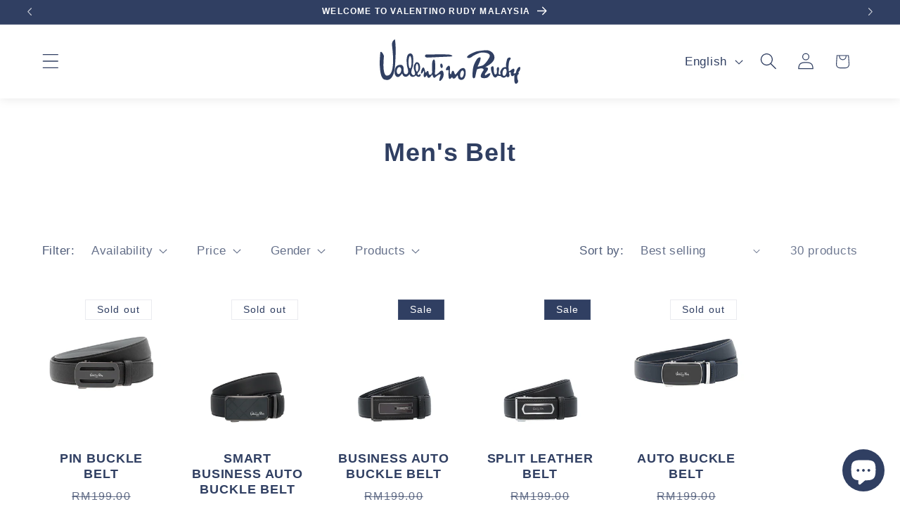

--- FILE ---
content_type: text/html; charset=utf-8
request_url: https://valentinorudy.com.my/collections/mens-belt
body_size: 53201
content:
<!doctype html>
<html class="js" lang="en">
  <link
    rel="stylesheet"
    href="https://cdnjs.cloudflare.com/ajax/libs/font-awesome/6.2.1/css/all.min.css"
    integrity="sha512-MV7K8+y+gLIBoVD59lQIYicR65iaqukzvf/nwasF0nqhPay5w/9lJmVM2hMDcnK1OnMGCdVK+iQrJ7lzPJQd1w=="
    crossorigin="anonymous"
    referrerpolicy="no-referrer"
  >
  <style>
  .be-justified  {
    text-align: justify;
  }
  </style>
  
  <!-- mobile footer dropdown -->
  

  <!-- force hamburger header -->
  <style>
    header header-drawer {
     display: block !important;
    }
    header .header__inline-menu {
     display: none !important;
    }
  </style>

  <!-- header transparent to white -->
  <!-- index is for homepage only -->
  
    <style>
      .section-header {
        background-color: white;
        box-shadow: 0 0 15px rgba(0, 0, 0, 0.1);
        }
    </style>
  

  <head>
    <meta charset="utf-8">
    <meta http-equiv="X-UA-Compatible" content="IE=edge">
    <meta name="viewport" content="width=device-width,initial-scale=1">
    <meta name="theme-color" content="">
    <link rel="canonical" href="https://valentinorudy.com.my/collections/mens-belt"><link rel="icon" type="image/png" href="//valentinorudy.com.my/cdn/shop/files/VR-Logo_white.png?crop=center&height=32&v=1703410502&width=32"><title>
      Men&#39;s Belt
 &ndash; Valentino Rudy</title>

    

    

<meta property="og:site_name" content="Valentino Rudy">
<meta property="og:url" content="https://valentinorudy.com.my/collections/mens-belt">
<meta property="og:title" content="Men&#39;s Belt">
<meta property="og:type" content="website">
<meta property="og:description" content="Valentino Rudy is a renowned Italian fashion label known for its commitment to high-quality, stylish clothing. Combining rich Italian heritage with exquisite craftsmanship, the brand offers a range of men’s and women’s ready-to-wear collections, accessories, and leather goods."><meta property="og:image" content="http://valentinorudy.com.my/cdn/shop/files/VR_navy_c3f7af2b-3b9d-4192-98ad-3289d5772fbb.png?v=1739846105">
  <meta property="og:image:secure_url" content="https://valentinorudy.com.my/cdn/shop/files/VR_navy_c3f7af2b-3b9d-4192-98ad-3289d5772fbb.png?v=1739846105">
  <meta property="og:image:width" content="1182">
  <meta property="og:image:height" content="471"><meta name="twitter:card" content="summary_large_image">
<meta name="twitter:title" content="Men&#39;s Belt">
<meta name="twitter:description" content="Valentino Rudy is a renowned Italian fashion label known for its commitment to high-quality, stylish clothing. Combining rich Italian heritage with exquisite craftsmanship, the brand offers a range of men’s and women’s ready-to-wear collections, accessories, and leather goods.">


    <script src="//valentinorudy.com.my/cdn/shop/t/12/assets/constants.js?v=132983761750457495441747194323" defer="defer"></script>
    <script src="//valentinorudy.com.my/cdn/shop/t/12/assets/pubsub.js?v=25310214064522200911747194324" defer="defer"></script>
    <script src="//valentinorudy.com.my/cdn/shop/t/12/assets/global.js?v=184345515105158409801747194323" defer="defer"></script>
    <script src="//valentinorudy.com.my/cdn/shop/t/12/assets/details-disclosure.js?v=13653116266235556501747194323" defer="defer"></script>
    <script src="//valentinorudy.com.my/cdn/shop/t/12/assets/details-modal.js?v=25581673532751508451747194323" defer="defer"></script>
    <script src="//valentinorudy.com.my/cdn/shop/t/12/assets/search-form.js?v=133129549252120666541747194324" defer="defer"></script><script src="//valentinorudy.com.my/cdn/shop/t/12/assets/animations.js?v=88693664871331136111747194323" defer="defer"></script><script>window.performance && window.performance.mark && window.performance.mark('shopify.content_for_header.start');</script><meta name="google-site-verification" content="ARMpgq3Ey2hQEFkNKM9QLbjqyfHF5zGA_jsYygFJFWk">
<meta id="shopify-digital-wallet" name="shopify-digital-wallet" content="/84907524391/digital_wallets/dialog">
<link rel="alternate" type="application/atom+xml" title="Feed" href="/collections/mens-belt.atom" />
<link rel="next" href="/collections/mens-belt?page=2">
<link rel="alternate" hreflang="x-default" href="https://valentinorudy.com.my/collections/mens-belt">
<link rel="alternate" hreflang="en" href="https://valentinorudy.com.my/collections/mens-belt">
<link rel="alternate" hreflang="zh-Hans" href="https://valentinorudy.com.my/zh/collections/mens-belt">
<link rel="alternate" hreflang="ms" href="https://valentinorudy.com.my/ms/collections/mens-belt">
<link rel="alternate" hreflang="zh-Hans-MY" href="https://valentinorudy.com.my/zh/collections/mens-belt">
<link rel="alternate" type="application/json+oembed" href="https://valentinorudy.com.my/collections/mens-belt.oembed">
<script async="async" src="/checkouts/internal/preloads.js?locale=en-MY"></script>
<script id="shopify-features" type="application/json">{"accessToken":"d1566fcb97e9a0f4766ea7b7da4d10f5","betas":["rich-media-storefront-analytics"],"domain":"valentinorudy.com.my","predictiveSearch":true,"shopId":84907524391,"locale":"en"}</script>
<script>var Shopify = Shopify || {};
Shopify.shop = "caac92-4.myshopify.com";
Shopify.locale = "en";
Shopify.currency = {"active":"MYR","rate":"1.0"};
Shopify.country = "MY";
Shopify.theme = {"name":"(CURRENT) v2.3 VR Ride","id":176885367079,"schema_name":"Ride","schema_version":"15.3.0","theme_store_id":1500,"role":"main"};
Shopify.theme.handle = "null";
Shopify.theme.style = {"id":null,"handle":null};
Shopify.cdnHost = "valentinorudy.com.my/cdn";
Shopify.routes = Shopify.routes || {};
Shopify.routes.root = "/";</script>
<script type="module">!function(o){(o.Shopify=o.Shopify||{}).modules=!0}(window);</script>
<script>!function(o){function n(){var o=[];function n(){o.push(Array.prototype.slice.apply(arguments))}return n.q=o,n}var t=o.Shopify=o.Shopify||{};t.loadFeatures=n(),t.autoloadFeatures=n()}(window);</script>
<script id="shop-js-analytics" type="application/json">{"pageType":"collection"}</script>
<script defer="defer" async type="module" src="//valentinorudy.com.my/cdn/shopifycloud/shop-js/modules/v2/client.init-shop-cart-sync_BN7fPSNr.en.esm.js"></script>
<script defer="defer" async type="module" src="//valentinorudy.com.my/cdn/shopifycloud/shop-js/modules/v2/chunk.common_Cbph3Kss.esm.js"></script>
<script defer="defer" async type="module" src="//valentinorudy.com.my/cdn/shopifycloud/shop-js/modules/v2/chunk.modal_DKumMAJ1.esm.js"></script>
<script type="module">
  await import("//valentinorudy.com.my/cdn/shopifycloud/shop-js/modules/v2/client.init-shop-cart-sync_BN7fPSNr.en.esm.js");
await import("//valentinorudy.com.my/cdn/shopifycloud/shop-js/modules/v2/chunk.common_Cbph3Kss.esm.js");
await import("//valentinorudy.com.my/cdn/shopifycloud/shop-js/modules/v2/chunk.modal_DKumMAJ1.esm.js");

  window.Shopify.SignInWithShop?.initShopCartSync?.({"fedCMEnabled":true,"windoidEnabled":true});

</script>
<script id="__st">var __st={"a":84907524391,"offset":28800,"reqid":"94e5ca20-c760-43a5-9220-6624ee839b2d-1769881886","pageurl":"valentinorudy.com.my\/collections\/mens-belt","u":"5797371b1e91","p":"collection","rtyp":"collection","rid":468296991015};</script>
<script>window.ShopifyPaypalV4VisibilityTracking = true;</script>
<script id="captcha-bootstrap">!function(){'use strict';const t='contact',e='account',n='new_comment',o=[[t,t],['blogs',n],['comments',n],[t,'customer']],c=[[e,'customer_login'],[e,'guest_login'],[e,'recover_customer_password'],[e,'create_customer']],r=t=>t.map((([t,e])=>`form[action*='/${t}']:not([data-nocaptcha='true']) input[name='form_type'][value='${e}']`)).join(','),a=t=>()=>t?[...document.querySelectorAll(t)].map((t=>t.form)):[];function s(){const t=[...o],e=r(t);return a(e)}const i='password',u='form_key',d=['recaptcha-v3-token','g-recaptcha-response','h-captcha-response',i],f=()=>{try{return window.sessionStorage}catch{return}},m='__shopify_v',_=t=>t.elements[u];function p(t,e,n=!1){try{const o=window.sessionStorage,c=JSON.parse(o.getItem(e)),{data:r}=function(t){const{data:e,action:n}=t;return t[m]||n?{data:e,action:n}:{data:t,action:n}}(c);for(const[e,n]of Object.entries(r))t.elements[e]&&(t.elements[e].value=n);n&&o.removeItem(e)}catch(o){console.error('form repopulation failed',{error:o})}}const l='form_type',E='cptcha';function T(t){t.dataset[E]=!0}const w=window,h=w.document,L='Shopify',v='ce_forms',y='captcha';let A=!1;((t,e)=>{const n=(g='f06e6c50-85a8-45c8-87d0-21a2b65856fe',I='https://cdn.shopify.com/shopifycloud/storefront-forms-hcaptcha/ce_storefront_forms_captcha_hcaptcha.v1.5.2.iife.js',D={infoText:'Protected by hCaptcha',privacyText:'Privacy',termsText:'Terms'},(t,e,n)=>{const o=w[L][v],c=o.bindForm;if(c)return c(t,g,e,D).then(n);var r;o.q.push([[t,g,e,D],n]),r=I,A||(h.body.append(Object.assign(h.createElement('script'),{id:'captcha-provider',async:!0,src:r})),A=!0)});var g,I,D;w[L]=w[L]||{},w[L][v]=w[L][v]||{},w[L][v].q=[],w[L][y]=w[L][y]||{},w[L][y].protect=function(t,e){n(t,void 0,e),T(t)},Object.freeze(w[L][y]),function(t,e,n,w,h,L){const[v,y,A,g]=function(t,e,n){const i=e?o:[],u=t?c:[],d=[...i,...u],f=r(d),m=r(i),_=r(d.filter((([t,e])=>n.includes(e))));return[a(f),a(m),a(_),s()]}(w,h,L),I=t=>{const e=t.target;return e instanceof HTMLFormElement?e:e&&e.form},D=t=>v().includes(t);t.addEventListener('submit',(t=>{const e=I(t);if(!e)return;const n=D(e)&&!e.dataset.hcaptchaBound&&!e.dataset.recaptchaBound,o=_(e),c=g().includes(e)&&(!o||!o.value);(n||c)&&t.preventDefault(),c&&!n&&(function(t){try{if(!f())return;!function(t){const e=f();if(!e)return;const n=_(t);if(!n)return;const o=n.value;o&&e.removeItem(o)}(t);const e=Array.from(Array(32),(()=>Math.random().toString(36)[2])).join('');!function(t,e){_(t)||t.append(Object.assign(document.createElement('input'),{type:'hidden',name:u})),t.elements[u].value=e}(t,e),function(t,e){const n=f();if(!n)return;const o=[...t.querySelectorAll(`input[type='${i}']`)].map((({name:t})=>t)),c=[...d,...o],r={};for(const[a,s]of new FormData(t).entries())c.includes(a)||(r[a]=s);n.setItem(e,JSON.stringify({[m]:1,action:t.action,data:r}))}(t,e)}catch(e){console.error('failed to persist form',e)}}(e),e.submit())}));const S=(t,e)=>{t&&!t.dataset[E]&&(n(t,e.some((e=>e===t))),T(t))};for(const o of['focusin','change'])t.addEventListener(o,(t=>{const e=I(t);D(e)&&S(e,y())}));const B=e.get('form_key'),M=e.get(l),P=B&&M;t.addEventListener('DOMContentLoaded',(()=>{const t=y();if(P)for(const e of t)e.elements[l].value===M&&p(e,B);[...new Set([...A(),...v().filter((t=>'true'===t.dataset.shopifyCaptcha))])].forEach((e=>S(e,t)))}))}(h,new URLSearchParams(w.location.search),n,t,e,['guest_login'])})(!0,!0)}();</script>
<script integrity="sha256-4kQ18oKyAcykRKYeNunJcIwy7WH5gtpwJnB7kiuLZ1E=" data-source-attribution="shopify.loadfeatures" defer="defer" src="//valentinorudy.com.my/cdn/shopifycloud/storefront/assets/storefront/load_feature-a0a9edcb.js" crossorigin="anonymous"></script>
<script data-source-attribution="shopify.dynamic_checkout.dynamic.init">var Shopify=Shopify||{};Shopify.PaymentButton=Shopify.PaymentButton||{isStorefrontPortableWallets:!0,init:function(){window.Shopify.PaymentButton.init=function(){};var t=document.createElement("script");t.src="https://valentinorudy.com.my/cdn/shopifycloud/portable-wallets/latest/portable-wallets.en.js",t.type="module",document.head.appendChild(t)}};
</script>
<script data-source-attribution="shopify.dynamic_checkout.buyer_consent">
  function portableWalletsHideBuyerConsent(e){var t=document.getElementById("shopify-buyer-consent"),n=document.getElementById("shopify-subscription-policy-button");t&&n&&(t.classList.add("hidden"),t.setAttribute("aria-hidden","true"),n.removeEventListener("click",e))}function portableWalletsShowBuyerConsent(e){var t=document.getElementById("shopify-buyer-consent"),n=document.getElementById("shopify-subscription-policy-button");t&&n&&(t.classList.remove("hidden"),t.removeAttribute("aria-hidden"),n.addEventListener("click",e))}window.Shopify?.PaymentButton&&(window.Shopify.PaymentButton.hideBuyerConsent=portableWalletsHideBuyerConsent,window.Shopify.PaymentButton.showBuyerConsent=portableWalletsShowBuyerConsent);
</script>
<script data-source-attribution="shopify.dynamic_checkout.cart.bootstrap">document.addEventListener("DOMContentLoaded",(function(){function t(){return document.querySelector("shopify-accelerated-checkout-cart, shopify-accelerated-checkout")}if(t())Shopify.PaymentButton.init();else{new MutationObserver((function(e,n){t()&&(Shopify.PaymentButton.init(),n.disconnect())})).observe(document.body,{childList:!0,subtree:!0})}}));
</script>
<script id="sections-script" data-sections="header" defer="defer" src="//valentinorudy.com.my/cdn/shop/t/12/compiled_assets/scripts.js?v=2397"></script>
<script>window.performance && window.performance.mark && window.performance.mark('shopify.content_for_header.end');</script>


    <style data-shopify>
      
      
      
      
      

      
        :root,
        .color-background-1 {
          --color-background: 255,255,255;
        
          --gradient-background: #ffffff;
        

        

        --color-foreground: 48,63,98;
        --color-background-contrast: 191,191,191;
        --color-shadow: 255,255,255;
        --color-button: 48,63,98;
        --color-button-text: 255,255,255;
        --color-secondary-button: 255,255,255;
        --color-secondary-button-text: 31,31,33;
        --color-link: 31,31,33;
        --color-badge-foreground: 48,63,98;
        --color-badge-background: 255,255,255;
        --color-badge-border: 48,63,98;
        --payment-terms-background-color: rgb(255 255 255);
      }
      
        
        .color-background-2 {
          --color-background: 48,63,98;
        
          --gradient-background: #303f62;
        

        

        --color-foreground: 255,255,255;
        --color-background-contrast: 56,74,115;
        --color-shadow: 255,255,255;
        --color-button: 255,255,255;
        --color-button-text: 48,63,98;
        --color-secondary-button: 48,63,98;
        --color-secondary-button-text: 255,255,255;
        --color-link: 255,255,255;
        --color-badge-foreground: 255,255,255;
        --color-badge-background: 48,63,98;
        --color-badge-border: 255,255,255;
        --payment-terms-background-color: rgb(48 63 98);
      }
      
        
        .color-inverse {
          --color-background: 255,255,255;
        
          --gradient-background: #ffffff;
        

        

        --color-foreground: 48,63,98;
        --color-background-contrast: 191,191,191;
        --color-shadow: 255,255,255;
        --color-button: 48,63,98;
        --color-button-text: 255,255,255;
        --color-secondary-button: 255,255,255;
        --color-secondary-button-text: 31,31,33;
        --color-link: 31,31,33;
        --color-badge-foreground: 48,63,98;
        --color-badge-background: 255,255,255;
        --color-badge-border: 48,63,98;
        --payment-terms-background-color: rgb(255 255 255);
      }
      
        
        .color-accent-1 {
          --color-background: 246,208,46;
        
          --gradient-background: #f6d02e;
        

        

        --color-foreground: 48,63,98;
        --color-background-contrast: 158,129,7;
        --color-shadow: 255,255,255;
        --color-button: 31,31,33;
        --color-button-text: 247,208,47;
        --color-secondary-button: 246,208,46;
        --color-secondary-button-text: 31,31,33;
        --color-link: 31,31,33;
        --color-badge-foreground: 48,63,98;
        --color-badge-background: 246,208,46;
        --color-badge-border: 48,63,98;
        --payment-terms-background-color: rgb(246 208 46);
      }
      
        
        .color-accent-2 {
          --color-background: 255,255,255;
        
          --gradient-background: #ffffff;
        

        

        --color-foreground: 48,64,98;
        --color-background-contrast: 191,191,191;
        --color-shadow: 255,255,255;
        --color-button: 48,64,98;
        --color-button-text: 255,255,255;
        --color-secondary-button: 255,255,255;
        --color-secondary-button-text: 48,64,98;
        --color-link: 48,64,98;
        --color-badge-foreground: 48,64,98;
        --color-badge-background: 255,255,255;
        --color-badge-border: 48,64,98;
        --payment-terms-background-color: rgb(255 255 255);
      }
      

      body, .color-background-1, .color-background-2, .color-inverse, .color-accent-1, .color-accent-2 {
        color: rgba(var(--color-foreground), 0.75);
        background-color: rgb(var(--color-background));
      }

      :root {
        --font-body-family: "Trebuchet MS", sans-serif;
        --font-body-style: normal;
        --font-body-weight: 400;
        --font-body-weight-bold: 700;

        --font-heading-family: "Trebuchet MS", sans-serif;
        --font-heading-style: normal;
        --font-heading-weight: 700;

        --font-body-scale: 1.2;
        --font-heading-scale: 1.1666666666666667;

        --media-padding: px;
        --media-border-opacity: 0.1;
        --media-border-width: 0px;
        --media-radius: 0px;
        --media-shadow-opacity: 0.0;
        --media-shadow-horizontal-offset: 0px;
        --media-shadow-vertical-offset: 4px;
        --media-shadow-blur-radius: 5px;
        --media-shadow-visible: 0;

        --page-width: 160rem;
        --page-width-margin: 0rem;

        --product-card-image-padding: 0.0rem;
        --product-card-corner-radius: 0.0rem;
        --product-card-text-alignment: center;
        --product-card-border-width: 0.0rem;
        --product-card-border-opacity: 0.0;
        --product-card-shadow-opacity: 0.0;
        --product-card-shadow-visible: 0;
        --product-card-shadow-horizontal-offset: 1.4rem;
        --product-card-shadow-vertical-offset: 0.4rem;
        --product-card-shadow-blur-radius: 0.5rem;

        --collection-card-image-padding: 0.0rem;
        --collection-card-corner-radius: 0.0rem;
        --collection-card-text-alignment: center;
        --collection-card-border-width: 0.0rem;
        --collection-card-border-opacity: 0.1;
        --collection-card-shadow-opacity: 0.0;
        --collection-card-shadow-visible: 0;
        --collection-card-shadow-horizontal-offset: 0.0rem;
        --collection-card-shadow-vertical-offset: 0.4rem;
        --collection-card-shadow-blur-radius: 0.5rem;

        --blog-card-image-padding: 0.0rem;
        --blog-card-corner-radius: 0.0rem;
        --blog-card-text-alignment: left;
        --blog-card-border-width: 0.0rem;
        --blog-card-border-opacity: 0.1;
        --blog-card-shadow-opacity: 0.0;
        --blog-card-shadow-visible: 0;
        --blog-card-shadow-horizontal-offset: 0.0rem;
        --blog-card-shadow-vertical-offset: 0.4rem;
        --blog-card-shadow-blur-radius: 0.5rem;

        --badge-corner-radius: 0.0rem;

        --popup-border-width: 1px;
        --popup-border-opacity: 0.1;
        --popup-corner-radius: 0px;
        --popup-shadow-opacity: 0.0;
        --popup-shadow-horizontal-offset: 0px;
        --popup-shadow-vertical-offset: 4px;
        --popup-shadow-blur-radius: 5px;

        --drawer-border-width: 1px;
        --drawer-border-opacity: 0.1;
        --drawer-shadow-opacity: 0.0;
        --drawer-shadow-horizontal-offset: 0px;
        --drawer-shadow-vertical-offset: 4px;
        --drawer-shadow-blur-radius: 5px;

        --spacing-sections-desktop: 0px;
        --spacing-sections-mobile: 0px;

        --grid-desktop-vertical-spacing: 40px;
        --grid-desktop-horizontal-spacing: 40px;
        --grid-mobile-vertical-spacing: 20px;
        --grid-mobile-horizontal-spacing: 20px;

        --text-boxes-border-opacity: 0.1;
        --text-boxes-border-width: 0px;
        --text-boxes-radius: 0px;
        --text-boxes-shadow-opacity: 0.0;
        --text-boxes-shadow-visible: 0;
        --text-boxes-shadow-horizontal-offset: 0px;
        --text-boxes-shadow-vertical-offset: 4px;
        --text-boxes-shadow-blur-radius: 5px;

        --buttons-radius: 0px;
        --buttons-radius-outset: 0px;
        --buttons-border-width: 1px;
        --buttons-border-opacity: 1.0;
        --buttons-shadow-opacity: 0.0;
        --buttons-shadow-visible: 0;
        --buttons-shadow-horizontal-offset: 0px;
        --buttons-shadow-vertical-offset: 4px;
        --buttons-shadow-blur-radius: 5px;
        --buttons-border-offset: 0px;

        --inputs-radius: 0px;
        --inputs-border-width: 1px;
        --inputs-border-opacity: 0.55;
        --inputs-shadow-opacity: 0.0;
        --inputs-shadow-horizontal-offset: 0px;
        --inputs-margin-offset: 0px;
        --inputs-shadow-vertical-offset: 4px;
        --inputs-shadow-blur-radius: 5px;
        --inputs-radius-outset: 0px;

        --variant-pills-radius: 0px;
        --variant-pills-border-width: 1px;
        --variant-pills-border-opacity: 0.55;
        --variant-pills-shadow-opacity: 0.0;
        --variant-pills-shadow-horizontal-offset: 0px;
        --variant-pills-shadow-vertical-offset: 4px;
        --variant-pills-shadow-blur-radius: 5px;
      }

      *,
      *::before,
      *::after {
        box-sizing: inherit;
      }

      html {
        box-sizing: border-box;
        font-size: calc(var(--font-body-scale) * 62.5%);
        height: 100%;
      }

      body {
        display: grid;
        grid-template-rows: auto auto 1fr auto;
        grid-template-columns: 100%;
        min-height: 100%;
        margin: 0;
        font-size: 1.5rem;
        letter-spacing: 0.06rem;
        line-height: calc(1 + 0.8 / var(--font-body-scale));
        font-family: var(--font-body-family);
        font-style: var(--font-body-style);
        font-weight: var(--font-body-weight);
      }

      @media screen and (min-width: 750px) {
        body {
          font-size: 1.6rem;
        }
      }
    </style>

    <link href="//valentinorudy.com.my/cdn/shop/t/12/assets/base.css?v=31547425149570153581751257014" rel="stylesheet" type="text/css" media="all" />
    <link rel="stylesheet" href="//valentinorudy.com.my/cdn/shop/t/12/assets/component-cart-items.css?v=123238115697927560811747194323" media="print" onload="this.media='all'"><link href="//valentinorudy.com.my/cdn/shop/t/12/assets/component-cart-drawer.css?v=112801333748515159671747194323" rel="stylesheet" type="text/css" media="all" />
      <link href="//valentinorudy.com.my/cdn/shop/t/12/assets/component-cart.css?v=164708765130180853531747194323" rel="stylesheet" type="text/css" media="all" />
      <link href="//valentinorudy.com.my/cdn/shop/t/12/assets/component-totals.css?v=15906652033866631521747194323" rel="stylesheet" type="text/css" media="all" />
      <link href="//valentinorudy.com.my/cdn/shop/t/12/assets/component-price.css?v=70172745017360139101747194323" rel="stylesheet" type="text/css" media="all" />
      <link href="//valentinorudy.com.my/cdn/shop/t/12/assets/component-discounts.css?v=152760482443307489271747194323" rel="stylesheet" type="text/css" media="all" />
<link href="//valentinorudy.com.my/cdn/shop/t/12/assets/component-localization-form.css?v=170315343355214948141747194323" rel="stylesheet" type="text/css" media="all" />
      <script src="//valentinorudy.com.my/cdn/shop/t/12/assets/localization-form.js?v=144176611646395275351747194324" defer="defer"></script><link
        rel="stylesheet"
        href="//valentinorudy.com.my/cdn/shop/t/12/assets/component-predictive-search.css?v=118923337488134913561747194323"
        media="print"
        onload="this.media='all'"
      ><script>
      if (Shopify.designMode) {
        document.documentElement.classList.add('shopify-design-mode');
      }
    </script>
  <!-- BEGIN app block: shopify://apps/buddha-mega-menu-navigation/blocks/megamenu/dbb4ce56-bf86-4830-9b3d-16efbef51c6f -->
<script>
        var productImageAndPrice = [],
            collectionImages = [],
            articleImages = [],
            mmLivIcons = false,
            mmFlipClock = false,
            mmFixesUseJquery = false,
            mmNumMMI = 4,
            mmSchemaTranslation = {},
            mmMenuStrings =  {"menuStrings":{"default":{"Home":"Home","Men":"Men","Apparels":"Apparels","T-Shirt":"T-Shirt","Polo Tee":"Polo Tee","Business Shirt":"Business Shirt","Long Pants":"Long Pants","Short Pants":"Short Pants","View All >":"View All >","Bags":"Bags","Sling Bag":"Sling Bag","Crossbody Bag":"Crossbody Bag","Clutch & Wristlet":"Clutch & Wristlet","Waist Pouch":"Waist Pouch","Wallet":"Wallet","Short Wallet":"Short Wallet","Long Wallet":"Long Wallet","Card Holder":"Card Holder","Women":"Women","Shoulder Bag":"Shoulder Bag","Clutches & Wristlets":"Clutches & Wristlets","Tote Bag":"Tote Bag","Top Handle Bag":"Top Handle Bag","Coin Pouch":"Coin Pouch","Accessories":"Accessories","Belt":"Belt"}},"additional":{"default":{}}} ,
            mmShopLocale = "en",
            mmShopLocaleCollectionsRoute = "/collections",
            mmSchemaDesignJSON = [{"action":"menu-select","value":"mm-automatic"},{"action":"design","setting":"font_family","value":"Default"},{"action":"design","setting":"font_size","value":"13px"},{"action":"design","setting":"text_color","value":"#222222"},{"action":"design","setting":"link_hover_color","value":"#0da19a"},{"action":"design","setting":"link_color","value":"#4e4e4e"},{"action":"design","setting":"background_hover_color","value":"#f9f9f9"},{"action":"design","setting":"background_color","value":"#ffffff"},{"action":"design","setting":"price_color","value":"#0da19a"},{"action":"design","setting":"contact_right_btn_text_color","value":"#ffffff"},{"action":"design","setting":"contact_right_btn_bg_color","value":"#3A3A3A"},{"action":"design","setting":"contact_left_bg_color","value":"#3A3A3A"},{"action":"design","setting":"contact_left_alt_color","value":"#CCCCCC"},{"action":"design","setting":"contact_left_text_color","value":"#f1f1f0"},{"action":"design","setting":"addtocart_enable","value":"true"},{"action":"design","setting":"addtocart_text_color","value":"#333333"},{"action":"design","setting":"addtocart_background_color","value":"#ffffff"},{"action":"design","setting":"addtocart_text_hover_color","value":"#ffffff"},{"action":"design","setting":"addtocart_background_hover_color","value":"#0da19a"},{"action":"design","setting":"countdown_color","value":"#ffffff"},{"action":"design","setting":"countdown_background_color","value":"#333333"},{"action":"design","setting":"vertical_font_family","value":"Default"},{"action":"design","setting":"vertical_font_size","value":"13px"},{"action":"design","setting":"vertical_text_color","value":"#ffffff"},{"action":"design","setting":"vertical_link_color","value":"#ffffff"},{"action":"design","setting":"vertical_link_hover_color","value":"#ffffff"},{"action":"design","setting":"vertical_price_color","value":"#ffffff"},{"action":"design","setting":"vertical_contact_right_btn_text_color","value":"#ffffff"},{"action":"design","setting":"vertical_addtocart_enable","value":"true"},{"action":"design","setting":"vertical_addtocart_text_color","value":"#ffffff"},{"action":"design","setting":"vertical_countdown_color","value":"#ffffff"},{"action":"design","setting":"vertical_countdown_background_color","value":"#333333"},{"action":"design","setting":"vertical_background_color","value":"#017b86"},{"action":"design","setting":"vertical_addtocart_background_color","value":"#333333"},{"action":"design","setting":"vertical_contact_right_btn_bg_color","value":"#333333"},{"action":"design","setting":"vertical_contact_left_alt_color","value":"#333333"},{"action":"design","setting":"main_menu_item_columns_bsRwg","value":"5"},{"action":"design","setting":"main_menu_item_columns_6KBmY","value":"5"}],
            mmDomChangeSkipUl = "",
            buddhaMegaMenuShop = "caac92-4.myshopify.com",
            mmWireframeCompression = "0",
            mmExtensionAssetUrl = "https://cdn.shopify.com/extensions/019abe06-4a3f-7763-88da-170e1b54169b/mega-menu-151/assets/";var bestSellersHTML = '';var newestProductsHTML = '';/* get link lists api */
        var linkLists={"main-menu" : {"title":"Main menu", "items":["/","#","#","/collections/sale",]},"footer" : {"title":"Information", "items":["/pages/about-us","/pages/contact","/pages/find-us",]},"policy" : {"title":"Policy", "items":["/pages/terms-conditions","/pages/returns-exchanges","/pages/shipping-information","/pages/privacy-policy",]},"collections-1" : {"title":"Category", "items":["/collections/apparel","/collections/bags","/collections/wallet","/collections/belt",]},"customer-account-main-menu" : {"title":"Customer account main menu", "items":["/","https://shopify.com/84907524391/account/orders?locale=en&amp;region_country=MY",]},};/*ENDPARSE*/

        

        /* set product prices *//* get the collection images */collectionImages['468161397031'] = ['//valentinorudy.com.my/cdn/shop/collections/750x990_Popup_VR_b8e2efef-f1a8-45e9-bfcd-11a46229a35f.jpg?v=1750665815&width=240', 2.314814814814815];collectionImages['468161429799'] = ['//valentinorudy.com.my/cdn/shop/collections/750x990_Popup_VR.jpg?v=1750664498&width=240', 1.7777777777777777];/* get the article images *//* customer fixes */
        var mmThemeFixesBeforeInit = function(){ customMenuUls=".header__menu-items,.overflow-menu,nav,ul"; /* generic mobile menu toggle translate effect */ document.addEventListener("toggleSubmenu", function (e) { var pc = document.querySelector("#PageContainer"); var mm = document.querySelector("#MobileNav"); if (pc && mm && typeof e.mmMobileHeight != "undefined"){ var pcStyle = pc.getAttribute("style"); if (pcStyle && pcStyle.indexOf("translate3d") != -1) { pc.style.transform = "translate3d(0px, "+ e.mmMobileHeight +"px, 0px)"; } } }); mmAddStyle(" .header__icons {z-index: 1003;} "); if (document.querySelectorAll(".sf-menu-links,ul.sf-nav").length == 2) { customMenuUls=".sf-menu-links,ul.sf-nav"; mmHorizontalMenus="ul.sf-nav"; mmVerticalMenus=".sf-menu-links"; mmAddStyle("@media screen and (min-width:1280px) { .sf-header__desktop {display: block !important;} }"); } if (document.querySelector(".mobile-menu__content>ul")) { mmDisableVisibleCheck=true; mmVerticalMenus=".mobile-menu__content>ul"; } window.mmLoadFunction = function(){ var num = 15; var intv = setInterval(function(){ var m = document.querySelector("#megamenu_level__1"); if (m && m.matches(".vertical-mega-menu")) reinitMenus("#megamenu_level__1"); if (num--==0) clearInterval(intv); },300); }; if (document.readyState !== "loading") { mmLoadFunction(); } else { document.removeEventListener("DOMContentLoaded", mmLoadFunction); document.addEventListener("DOMContentLoaded", mmLoadFunction); } }; var mmThemeFixesBefore = function(){ window.buddhaFilterLiElements = function(liElements){ var elements = []; for (var i=0; i<liElements.length; i++) { if (liElements[i].querySelector("[href=\"/cart\"],[href=\"/account/login\"]") == null) { elements.push(liElements[i]); } } return elements; }; if (tempMenuObject.u.matches("#mobile_menu, #velaMegamenu .nav, #SiteNav, #siteNav")) { tempMenuObject.liItems = buddhaFilterLiElements(mmNot(tempMenuObject.u.children, ".search_container,.site-nav__item_cart", true)); } else if (tempMenuObject.u.matches(".main_nav .nav .menu")) { var numMenusApplied = 0, numMenusAppliedSticky = 0; mmForEach(document, ".main_nav .nav .menu", function(el){ if (el.closest(".sticky_nav") == null) { if (el.querySelector(".buddha-menu-item")) { numMenusApplied++; } } else { if (el.querySelector(".buddha-menu-item")) { numMenusAppliedSticky++; } } }); if (((tempMenuObject.u.closest(".sticky_nav")) && (numMenusAppliedSticky < 1)) || ((tempMenuObject.u.closest(".sticky_nav")) && (numMenusApplied < 1))) { tempMenuObject.liItems = buddhaFilterLiElements(mmNot(tempMenuObject.u.children, ".search_container,.site-nav__item_cart")); } } else if (tempMenuObject.u.matches("#mobile-menu:not(.mm-menu)") && tempMenuObject.u.querySelector(".hamburger,.shifter-handle") == null) { tempMenuObject.liItems = buddhaFilterLiElements(tempMenuObject.u.children); } else if (tempMenuObject.u.matches("#accessibleNav") && tempMenuObject.u.closest("#topnav2") == null) { tempMenuObject.liItems = buddhaFilterLiElements(mmNot(tempMenuObject.u.children, ".customer-navlink")); } else if (tempMenuObject.u.matches("#megamenu_level__1")) { tempMenuObject.liClasses = "level_1__item"; tempMenuObject.aClasses = "level_1__link"; tempMenuObject.liItems = buddhaFilterLiElements(tempMenuObject.u.children); } else if (tempMenuObject.u.matches(".mobile-nav__items")) { tempMenuObject.liClasses = "mobile-nav__item"; tempMenuObject.aClasses = "mobile-nav__link"; tempMenuObject.liItems = buddhaFilterLiElements(tempMenuObject.u.children); } else if (tempMenuObject.u.matches("#NavDrawer > .mobile-nav") && document.querySelector(".mobile-nav>.buddha-menu-item") == null ) { tempMenuObject.liClasses = "mobile-nav__item"; tempMenuObject.aClasses = "mobile-nav__link"; tempMenuObject.liItems = buddhaFilterLiElements(mmNot(tempMenuObject.u.children, ".mobile-nav__search")); } else if (tempMenuObject.u.matches(".mobile-nav-wrapper > .mobile-nav")) { tempMenuObject.liClasses = "mobile-nav__item border-bottom"; tempMenuObject.aClasses = "mobile-nav__link"; tempMenuObject.liItems = buddhaFilterLiElements(mmNot(tempMenuObject.u.children, ".mobile-nav__search")); } else if (tempMenuObject.u.matches("#nav .mm-panel .mm-listview")) { tempMenuObject.liItems = buddhaFilterLiElements(tempMenuObject.u.children); var firstMmPanel = true; mmForEach(document, "#nav>.mm-panels>.mm-panel", function(el){ if (firstMmPanel) { firstMmPanel = false; el.classList.remove("mm-hidden"); el.classList.remove("mm-subopened"); } else { el.parentElement.removeChild(el); } }); } else if (tempMenuObject.u.matches(".SidebarMenu__Nav--primary")) { tempMenuObject.liClasses = "Collapsible"; tempMenuObject.aClasses = "Collapsible__Button Heading u-h6"; tempMenuObject.liItems = buddhaFilterLiElements(tempMenuObject.u.children); } else if (tempMenuObject.u.matches(".mm_menus_ul")) { tempMenuObject.liClasses = "ets_menu_item"; tempMenuObject.aClasses = "mm-nowrap"; tempMenuObject.liItems = buddhaFilterLiElements(tempMenuObject.u.children); mmAddStyle(" .horizontal-mega-menu > .buddha-menu-item > a {white-space: nowrap;} ", "mmThemeCStyle"); } else if (tempMenuObject.u.matches("#accordion")) { tempMenuObject.liClasses = ""; tempMenuObject.aClasses = ""; tempMenuObject.liItems = tempMenuObject.u.children; } else if (tempMenuObject.u.matches(".mobile-menu__panel:first-child .mobile-menu__nav")) { tempMenuObject.liClasses = "mobile-menu__nav-item"; tempMenuObject.aClasses = "mobile-menu__nav-link"; tempMenuObject.liItems = tempMenuObject.u.children; } else if (tempMenuObject.u.matches("#nt_menu_id")) { tempMenuObject.liClasses = "menu-item type_simple"; tempMenuObject.aClasses = "lh__1 flex al_center pr"; tempMenuObject.liItems = tempMenuObject.u.children; } else if (tempMenuObject.u.matches("#menu_mb_cat")) { tempMenuObject.liClasses = "menu-item type_simple"; tempMenuObject.aClasses = ""; tempMenuObject.liItems = tempMenuObject.u.children; } else if (tempMenuObject.u.matches("#menu_mb_ul")) { tempMenuObject.liClasses = "menu-item only_icon_false"; tempMenuObject.aClasses = ""; tempMenuObject.liItems = mmNot(tempMenuObject.u.children, "#customer_login_link,#customer_register_link,#item_mb_help", true); mmAddStyle(" #menu_mb_ul.vertical-mega-menu li.buddha-menu-item>a {display: flex !important;} #menu_mb_ul.vertical-mega-menu li.buddha-menu-item>a>.mm-title {padding: 0 !important;} ", "mmThemeStyle"); } else if (tempMenuObject.u.matches(".header__inline-menu > .list-menu")) { tempMenuObject.liClasses = ""; tempMenuObject.aClasses = "header__menu-item list-menu__item link focus-inset"; tempMenuObject.liItems = tempMenuObject.u.children; } else if (tempMenuObject.u.matches(".menu-drawer__navigation>.list-menu")) { tempMenuObject.liClasses = ""; tempMenuObject.aClasses = "menu-drawer__menu-item list-menu__item link link--text focus-inset"; tempMenuObject.liItems = tempMenuObject.u.children; } else if (tempMenuObject.u.matches(".header__menu-items")) { tempMenuObject.liClasses = "navbar-item header__item has-mega-menu"; tempMenuObject.aClasses = "navbar-link header__link"; tempMenuObject.liItems = tempMenuObject.u.children; mmAddStyle(" .horizontal-mega-menu .buddha-menu-item>a:after{content: none;} .horizontal-mega-menu>li>a{padding-right:10px !important;} .horizontal-mega-menu>li:not(.buddha-menu-item) {display: none !important;} ", "mmThemeStyle"); } else if (tempMenuObject.u.matches(".header__navigation")) { tempMenuObject.liClasses = "header__nav-item"; tempMenuObject.aClasses = ""; tempMenuObject.liItems = tempMenuObject.u.children; } else if (tempMenuObject.u.matches(".slide-nav")) { mmVerticalMenus=".slide-nav"; tempMenuObject.liClasses = "slide-nav__item"; tempMenuObject.aClasses = "slide-nav__link"; tempMenuObject.liItems = tempMenuObject.u.children; } else if (tempMenuObject.u.matches(".header__links-list")) { tempMenuObject.liClasses = ""; tempMenuObject.aClasses = ""; tempMenuObject.liItems = tempMenuObject.u.children; mmAddStyle(".header__left,.header__links {overflow: visible !important; }"); } else if (tempMenuObject.u.matches("#menu-main-navigation,#menu-mobile-nav,#t4s-menu-drawer")) { tempMenuObject.liClasses = ""; tempMenuObject.aClasses = ""; tempMenuObject.liItems = tempMenuObject.u.children; } else if (tempMenuObject.u.matches(".nav-desktop:first-child > .nav-desktop__tier-1")) { tempMenuObject.liClasses = "nav-desktop__tier-1-item"; tempMenuObject.aClasses = "nav-desktop__tier-1-link"; tempMenuObject.liItems = tempMenuObject.u.children; } else if (tempMenuObject.u.matches(".mobile-nav") && tempMenuObject.u.querySelector(".appear-animation.appear-delay-2") != null) { tempMenuObject.liClasses = "mobile-nav__item appear-animation appear-delay-3"; tempMenuObject.aClasses = "mobile-nav__link"; tempMenuObject.liItems = mmNot(tempMenuObject.u.children, "a[href*=account],.mobile-nav__spacer", true); } else if (tempMenuObject.u.matches("nav > .list-menu")) { tempMenuObject.liClasses = ""; tempMenuObject.aClasses = "header__menu-item list-menu__item link link--text focus-inset"; tempMenuObject.liItems = tempMenuObject.u.children; } else if (tempMenuObject.u.matches(".site-navigation>.navmenu")) { tempMenuObject.liClasses = "navmenu-item navmenu-basic__item"; tempMenuObject.aClasses = "navmenu-link navmenu-link-depth-1"; tempMenuObject.liItems = tempMenuObject.u.children; } else if (tempMenuObject.u.matches("nav>.site-navigation")) { tempMenuObject.liClasses = "site-nav__item site-nav__expanded-item site-nav--has-dropdown site-nav__dropdown-li--first-level"; tempMenuObject.aClasses = "site-nav__link site-nav__link--underline site-nav__link--has-dropdown"; tempMenuObject.liItems = tempMenuObject.u.children; } else if (tempMenuObject.u.matches("nav>.js-accordion-mobile-nav")) { tempMenuObject.liClasses = "js-accordion-header c-accordion__header"; tempMenuObject.aClasses = "js-accordion-link c-accordion__link"; tempMenuObject.liItems = mmNot(tempMenuObject.u.children, ".mobile-menu__item"); } else if (tempMenuObject.u.matches(".sf-menu-links")) { tempMenuObject.liClasses = "list-none"; tempMenuObject.aClasses = "block px-4 py-3"; tempMenuObject.liItems = tempMenuObject.u.children; } else if (tempMenuObject.u.matches(".sf-nav")) { tempMenuObject.liClasses = "sf-menu-item list-none sf-menu-item--no-mega sf-menu-item-parent"; tempMenuObject.aClasses = "block px-4 py-5 flex items-center sf__parent-item"; tempMenuObject.liItems = tempMenuObject.u.children; } else if (tempMenuObject.u.matches(".main-nav:not(.topnav)") && tempMenuObject.u.children.length>2) { tempMenuObject.liClasses = "main-nav__tier-1-item"; tempMenuObject.aClasses = "main-nav__tier-1-link"; tempMenuObject.liItems = tempMenuObject.u.children; } else if (tempMenuObject.u.matches(".mobile-nav") && tempMenuObject.u.querySelector(".mobile-nav__item") != null && document.querySelector(".mobile-nav .buddha-menu-item")==null) { tempMenuObject.liClasses = "mobile-nav__item"; tempMenuObject.aClasses = "mobile-nav__link"; tempMenuObject.liItems = tempMenuObject.u.children; } else if (tempMenuObject.u.matches("#t4s-nav-ul")) { tempMenuObject.liClasses = "t4s-type__mega menu-width__cus t4s-menu-item has--children menu-has__offsets"; tempMenuObject.aClasses = "t4s-lh-1 t4s-d-flex t4s-align-items-center t4s-pr"; tempMenuObject.liItems = tempMenuObject.u.children; } else if (tempMenuObject.u.matches("#menu-mb__ul")) { tempMenuObject.liClasses = "t4s-menu-item t4s-item-level-0"; tempMenuObject.aClasses = ""; tempMenuObject.liItems = mmNot(tempMenuObject.u.children, "#item_mb_wis,#item_mb_sea,#item_mb_acc,#item_mb_help"); } else if (tempMenuObject.u.matches(".navbar-nav")) { tempMenuObject.liClasses = "nav-item"; tempMenuObject.aClasses = "nav-link list-menu__item"; tempMenuObject.liItems = tempMenuObject.u.children; } else if (tempMenuObject.u.matches(".navbar-nav-sidebar")) { tempMenuObject.liClasses = "nav-item sidemenu-animation sidemenu-animation-delay-2"; tempMenuObject.aClasses = "list-menu__item"; tempMenuObject.liItems = tempMenuObject.u.children; } else if (tempMenuObject.u.matches(".mobile-menu__content>ul")) { tempMenuObject.liClasses = ""; tempMenuObject.aClasses = ""; tempMenuObject.liItems = tempMenuObject.u.children; mmAddStyle(" .vertical-mega-menu>li{padding:10px !important;} .vertical-mega-menu>li:not(.buddha-menu-item) {display: none !important;} "); } else if (tempMenuObject.u.matches("#offcanvas-menu-nav")) { tempMenuObject.liClasses = "nav-item"; tempMenuObject.aClasses = "nav-link"; tempMenuObject.liItems = tempMenuObject.u.children; } else if (tempMenuObject.u.matches(".main__navigation")) { tempMenuObject.liClasses = "nav__link__holder"; tempMenuObject.aClasses = ""; tempMenuObject.liItems = tempMenuObject.u.children; } else if (tempMenuObject.u.matches(".mobile__navigation")) { tempMenuObject.liClasses = "nav__link__holder"; tempMenuObject.aClasses = ""; tempMenuObject.liItems = mmNot(tempMenuObject.u.children, ".mobile__navigation__footer"); mmAddStyle(" .vertical-mega-menu>li{padding:10px !important;} "); } else if (tempMenuObject.u.matches(".overflow-menu")) { tempMenuObject.forceMenu = true; tempMenuObject.skipCheck=true; tempMenuObject.liClasses = "menu-list__list-item"; tempMenuObject.aClasses = "menu-list__link"; tempMenuObject.liItems = tempMenuObject.u.children; } else if (tempMenuObject.u.matches(".menu-drawer__navigation>ul")) { tempMenuObject.forceMenu = true; tempMenuObject.skipCheck=true; tempMenuObject.liClasses = "menu-drawer__list-item--deep menu-drawer__list-item--divider"; tempMenuObject.aClasses = "menu-drawer__menu-item menu-drawer__menu-item--mainlist menu-drawer__animated-element focus-inset"; tempMenuObject.liItems = tempMenuObject.u.children; } if (tempMenuObject.liItems) { tempMenuObject.skipCheck = true; tempMenuObject.forceMenu = true; } /* try to find li and a classes for requested menu if they are not set */ if (tempMenuObject.skipCheck == true) { var _links=[]; var keys = Object.keys(linkLists); for (var i=0; i<keys.length; i++) { if (selectedMenu == keys[i]) { _links = linkLists[keys[i]].items; break; } } mmForEachChild(tempMenuObject.u, "LI", function(li){ var href = null; var a = li.querySelector("a"); if (a) href = a.getAttribute("href"); if (href == null || (href != null && (href.substr(0,1) == "#" || href==""))){ var a2 = li.querySelector((!!document.documentMode) ? "* + a" : "a:nth-child(2)"); if (a2) { href = a2.getAttribute("href"); a = a2; } } if (href == null || (href != null && (href.substr(0,1) == "#" || href==""))) { var a2 = li.querySelector("a>a"); if (a2) { href = a2.getAttribute("href"); a = a2; } } /* stil no matching href, search all children a for a matching href */ if (href == null || (href != null && (href.substr(0,1) == "#" || href==""))) { var a2 = li.querySelectorAll("a[href]"); for (var i=0; i<a2.length; i++) { var href2 = a2[i].getAttribute("href"); if (_links[tempMenuObject.elementFits] != undefined && href2 == _links[tempMenuObject.elementFits]) { href = href2; a = a2[i]; break; } } } if (_links[tempMenuObject.elementFits] != undefined && href == _links[tempMenuObject.elementFits]) { if (tempMenuObject.liClasses == undefined) { tempMenuObject.liClasses = ""; } tempMenuObject.liClasses = concatClasses(li.getAttribute("class"), tempMenuObject.liClasses); if (tempMenuObject.aClasses == undefined) { tempMenuObject.aClasses = ""; } if (a) tempMenuObject.aClasses = concatClasses(a.getAttribute("class"), tempMenuObject.aClasses); tempMenuObject.elementFits++; } else if (tempMenuObject.elementFits > 0 && tempMenuObject.elementFits != _links.length) { tempMenuObject.elementFits = 0; if (href == _links[0]) { tempMenuObject.elementFits = 1; } } }); } }; 
        

        var mmWireframe = {"html" : "<li class=\"buddha-menu-item\" itemId=\"qo74q\"  ><a data-href=\"/\" href=\"/\" aria-label=\"Home\" data-no-instant=\"\" onclick=\"mmGoToPage(this, event); return false;\"  ><span class=\"mm-title\">Home</span></a></li><li class=\"buddha-menu-item\" itemId=\"bsRwg\"  ><a data-href=\"/collections/men\" href=\"/collections/men\" aria-label=\"Men\" data-no-instant=\"\" onclick=\"mmGoToPage(this, event); return false;\"  ><span class=\"mm-title\">Men</span><i class=\"mm-arrow mm-angle-down\" aria-hidden=\"true\"></i><span class=\"toggle-menu-btn\" style=\"display:none;\" title=\"Toggle menu\" onclick=\"return toggleSubmenu(this)\"><span class=\"mm-arrow-icon\"><span class=\"bar-one\"></span><span class=\"bar-two\"></span></span></span></a><ul class=\"mm-submenu simple   mm-last-level\"><li submenu-columns=\"1\" item-type=\"link-list\"  ><div class=\"mega-menu-item-container\"  ><div class=\"mm-list-name\"  ><span onclick=\"mmGoToPage(this); return false;\" data-href=\"https://valentinorudy.com.my/collections/mens-apparel\"  ><span class=\"mm-title\">Apparels</span></span></div><ul class=\"mm-submenu link-list   mm-last-level\"><li  ><a data-href=\"/collections/mens-t-shirt\" href=\"/collections/mens-t-shirt\" aria-label=\"T-Shirt\" data-no-instant=\"\" onclick=\"mmGoToPage(this, event); return false;\"  ><span class=\"mm-title\">T-Shirt</span></a></li><li  ><a data-href=\"/collections/polo-tee\" href=\"/collections/polo-tee\" aria-label=\"Polo Tee\" data-no-instant=\"\" onclick=\"mmGoToPage(this, event); return false;\"  ><span class=\"mm-title\">Polo Tee</span></a></li><li  ><a data-href=\"/collections/mens-business-shirt\" href=\"/collections/mens-business-shirt\" aria-label=\"Business Shirt\" data-no-instant=\"\" onclick=\"mmGoToPage(this, event); return false;\"  ><span class=\"mm-title\">Business Shirt</span></a></li><li  ><a data-href=\"/collections/mens-trousers\" href=\"/collections/mens-trousers\" aria-label=\"Long Pants\" data-no-instant=\"\" onclick=\"mmGoToPage(this, event); return false;\"  ><span class=\"mm-title\">Long Pants</span></a></li><li  ><a data-href=\"/collections/mens-short-pants\" href=\"/collections/mens-short-pants\" aria-label=\"Short Pants\" data-no-instant=\"\" onclick=\"mmGoToPage(this, event); return false;\"  ><span class=\"mm-title\">Short Pants</span></a></li><li  ><a data-href=\"/collections/mens-apparel\" href=\"/collections/mens-apparel\" aria-label=\"View All >\" data-no-instant=\"\" onclick=\"mmGoToPage(this, event); return false;\"  ><span class=\"mm-title\">View All ></span></a></li></ul></div></li><li submenu-columns=\"1\" item-type=\"link-list\"  ><div class=\"mega-menu-item-container\"  ><div class=\"mm-list-name\"  ><span onclick=\"mmGoToPage(this); return false;\" data-href=\"https://valentinorudy.com.my/collections/mens-bags\"  ><span class=\"mm-title\">Bags</span></span></div><ul class=\"mm-submenu link-list   mm-last-level\"><li  ><a data-href=\"/collections/mens-bags\" href=\"/collections/mens-bags\" aria-label=\"Bags\" data-no-instant=\"\" onclick=\"mmGoToPage(this, event); return false;\"  ><span class=\"mm-title\">Bags</span></a></li><li  ><a data-href=\"/collections/mens-sling-bag\" href=\"/collections/mens-sling-bag\" aria-label=\"Sling Bag\" data-no-instant=\"\" onclick=\"mmGoToPage(this, event); return false;\"  ><span class=\"mm-title\">Sling Bag</span></a></li><li  ><a data-href=\"/collections/mens-crossbody-bag\" href=\"/collections/mens-crossbody-bag\" aria-label=\"Crossbody Bag\" data-no-instant=\"\" onclick=\"mmGoToPage(this, event); return false;\"  ><span class=\"mm-title\">Crossbody Bag</span></a></li><li  ><a data-href=\"/collections/mens-clutch-wristlet\" href=\"/collections/mens-clutch-wristlet\" aria-label=\"Clutch & Wristlet\" data-no-instant=\"\" onclick=\"mmGoToPage(this, event); return false;\"  ><span class=\"mm-title\">Clutch & Wristlet</span></a></li><li  ><a data-href=\"/collections/mens-waist-bag\" href=\"/collections/mens-waist-bag\" aria-label=\"Waist Pouch\" data-no-instant=\"\" onclick=\"mmGoToPage(this, event); return false;\"  ><span class=\"mm-title\">Waist Pouch</span></a></li><li  ><a data-href=\"/collections/mens-bags\" href=\"/collections/mens-bags\" aria-label=\"View All >\" data-no-instant=\"\" onclick=\"mmGoToPage(this, event); return false;\"  ><span class=\"mm-title\">View All ></span></a></li></ul></div></li><li submenu-columns=\"1\" item-type=\"link-list\"  ><div class=\"mega-menu-item-container\"  ><div class=\"mm-list-name\"  ><span onclick=\"mmGoToPage(this); return false;\" data-href=\"https://valentinorudy.com.my/collections/mens-wallet\"  ><span class=\"mm-title\">Wallet</span></span></div><ul class=\"mm-submenu link-list   mm-last-level\"><li  ><a data-href=\"/collections/mens-short-wallet\" href=\"/collections/mens-short-wallet\" aria-label=\"Short Wallet\" data-no-instant=\"\" onclick=\"mmGoToPage(this, event); return false;\"  ><span class=\"mm-title\">Short Wallet</span></a></li><li  ><a data-href=\"/collections/mens-long-wallet\" href=\"/collections/mens-long-wallet\" aria-label=\"Long Wallet\" data-no-instant=\"\" onclick=\"mmGoToPage(this, event); return false;\"  ><span class=\"mm-title\">Long Wallet</span></a></li><li  ><a data-href=\"/collections/mens-card-holder\" href=\"/collections/mens-card-holder\" aria-label=\"Card Holder\" data-no-instant=\"\" onclick=\"mmGoToPage(this, event); return false;\"  ><span class=\"mm-title\">Card Holder</span></a></li></ul></div></li><li submenu-columns=\"1\" image-type=\"fit-wide-full\" item-type=\"featured-collection\"  ><div class=\"mega-menu-item-container\"  ><div class=\"mm-image-container\"  ><div class=\"mm-image\"  ><a data-href=\"/collections/men\" href=\"/collections/men\" aria-label=\"\" data-no-instant=\"\" onclick=\"mmGoToPage(this, event); return false;\"  ><img data-src=\"https://cdn.shopify.com/s/files/1/0849/0752/4391/collections/750x990_Popup_VR_b8e2efef-f1a8-45e9-bfcd-11a46229a35f_320x.jpg?v=1709794459\" aspect-ratio=\"1.25\" class=\"get-collection-image\"  data-id=\"468161397031\"></a></div><div class=\"mm-label-wrap\"></div></div><a data-href=\"/collections/men\" href=\"/collections/men\" aria-label=\"\" data-no-instant=\"\" onclick=\"mmGoToPage(this, event); return false;\" class=\"mm-featured-title\"  ><span class=\"mm-title\"></span></a><div class=\"mega-menu-prices get-mega-menu-prices\" data-id=\"468161397031\"></div></div></li></ul></li><li class=\"buddha-menu-item\" itemId=\"6KBmY\"  ><a data-href=\"/collections/women\" href=\"/collections/women\" aria-label=\"Women\" data-no-instant=\"\" onclick=\"mmGoToPage(this, event); return false;\"  ><span class=\"mm-title\">Women</span><i class=\"mm-arrow mm-angle-down\" aria-hidden=\"true\"></i><span class=\"toggle-menu-btn\" style=\"display:none;\" title=\"Toggle menu\" onclick=\"return toggleSubmenu(this)\"><span class=\"mm-arrow-icon\"><span class=\"bar-one\"></span><span class=\"bar-two\"></span></span></span></a><ul class=\"mm-submenu simple   mm-last-level\"><li submenu-columns=\"1\" item-type=\"link-list\"  ><div class=\"mega-menu-item-container\"  ><div class=\"mm-list-name\"  ><span onclick=\"mmGoToPage(this); return false;\" data-href=\"https://valentinorudy.com.my/collections/womens-bags\"  ><span class=\"mm-title\">Bags</span></span></div><ul class=\"mm-submenu link-list   mm-last-level\"><li  ><a data-href=\"/collections/womens-sling-bag\" href=\"/collections/womens-sling-bag\" aria-label=\"Sling Bag\" data-no-instant=\"\" onclick=\"mmGoToPage(this, event); return false;\"  ><span class=\"mm-title\">Sling Bag</span></a></li><li  ><a data-href=\"/collections/women-crossbody-shoulder-bags\" href=\"/collections/women-crossbody-shoulder-bags\" aria-label=\"Shoulder Bag\" data-no-instant=\"\" onclick=\"mmGoToPage(this, event); return false;\"  ><span class=\"mm-title\">Shoulder Bag</span></a></li><li  ><a data-href=\"/collections/women-clutches-wristlets\" href=\"/collections/women-clutches-wristlets\" aria-label=\"Clutches & Wristlets\" data-no-instant=\"\" onclick=\"mmGoToPage(this, event); return false;\"  ><span class=\"mm-title\">Clutches & Wristlets</span></a></li><li  ><a data-href=\"/collections/womens-tote-bag\" href=\"/collections/womens-tote-bag\" aria-label=\"Tote Bag\" data-no-instant=\"\" onclick=\"mmGoToPage(this, event); return false;\"  ><span class=\"mm-title\">Tote Bag</span></a></li><li  ><a data-href=\"/collections/women-handbag\" href=\"/collections/women-handbag\" aria-label=\"Top Handle Bag\" data-no-instant=\"\" onclick=\"mmGoToPage(this, event); return false;\"  ><span class=\"mm-title\">Top Handle Bag</span></a></li><li  ><a data-href=\"/collections/women-waist-bags-chest-bags\" href=\"/collections/women-waist-bags-chest-bags\" aria-label=\"Waist Pouch\" data-no-instant=\"\" onclick=\"mmGoToPage(this, event); return false;\"  ><span class=\"mm-title\">Waist Pouch</span></a></li><li  ><a data-href=\"/collections/womens-bags\" href=\"/collections/womens-bags\" aria-label=\"View All >\" data-no-instant=\"\" onclick=\"mmGoToPage(this, event); return false;\"  ><span class=\"mm-title\">View All ></span></a></li></ul></div></li><li submenu-columns=\"1\" item-type=\"link-list\"  ><div class=\"mega-menu-item-container\"  ><div class=\"mm-list-name\"  ><span onclick=\"mmGoToPage(this); return false;\" data-href=\"https://valentinorudy.com.my/collections/womens-wallet\"  ><span class=\"mm-title\">Wallet</span></span></div><ul class=\"mm-submenu link-list   mm-last-level\"><li  ><a data-href=\"/collections/womens-short-wallet\" href=\"/collections/womens-short-wallet\" aria-label=\"Short Wallet\" data-no-instant=\"\" onclick=\"mmGoToPage(this, event); return false;\"  ><span class=\"mm-title\">Short Wallet</span></a></li><li  ><a data-href=\"/collections/womens-long-wallet\" href=\"/collections/womens-long-wallet\" aria-label=\"Long Wallet\" data-no-instant=\"\" onclick=\"mmGoToPage(this, event); return false;\"  ><span class=\"mm-title\">Long Wallet</span></a></li><li  ><a data-href=\"/collections/womens-card-holder\" href=\"/collections/womens-card-holder\" aria-label=\"Card Holder\" data-no-instant=\"\" onclick=\"mmGoToPage(this, event); return false;\"  ><span class=\"mm-title\">Card Holder</span></a></li><li  ><a data-href=\"/collections/womens-coin-pouch\" href=\"/collections/womens-coin-pouch\" aria-label=\"Coin Pouch\" data-no-instant=\"\" onclick=\"mmGoToPage(this, event); return false;\"  ><span class=\"mm-title\">Coin Pouch</span></a></li><li  ><a data-href=\"/collections/womens-wallet\" href=\"/collections/womens-wallet\" aria-label=\"View All >\" data-no-instant=\"\" onclick=\"mmGoToPage(this, event); return false;\"  ><span class=\"mm-title\">View All ></span></a></li></ul></div></li><li submenu-columns=\"1\" image-type=\"fit-wide-full\" item-type=\"featured-collection\"  ><div class=\"mega-menu-item-container\"  ><div class=\"mm-image-container\"  ><div class=\"mm-image\"  ><a data-href=\"/collections/women\" href=\"/collections/women\" aria-label=\"\" data-no-instant=\"\" onclick=\"mmGoToPage(this, event); return false;\"  ><img data-src=\"https://cdn.shopify.com/s/files/1/0849/0752/4391/collections/750x990_Popup_VR_320x.jpg?v=1710819587\" aspect-ratio=\"1.25\" class=\"get-collection-image\"  data-id=\"468161429799\"></a></div><div class=\"mm-label-wrap\"></div></div><a data-href=\"/collections/women\" href=\"/collections/women\" aria-label=\"\" data-no-instant=\"\" onclick=\"mmGoToPage(this, event); return false;\" class=\"mm-featured-title\"  ><span class=\"mm-title\"></span></a><div class=\"mega-menu-prices get-mega-menu-prices\" data-id=\"468161429799\"></div></div></li></ul></li><li class=\"buddha-menu-item\" itemId=\"weZky\"  ><a data-href=\"/collections/mens-accessories\" href=\"/collections/mens-accessories\" aria-label=\"Accessories\" data-no-instant=\"\" onclick=\"mmGoToPage(this, event); return false;\"  ><span class=\"mm-title\">Accessories</span><i class=\"mm-arrow mm-angle-down\" aria-hidden=\"true\"></i><span class=\"toggle-menu-btn\" style=\"display:none;\" title=\"Toggle menu\" onclick=\"return toggleSubmenu(this)\"><span class=\"mm-arrow-icon\"><span class=\"bar-one\"></span><span class=\"bar-two\"></span></span></span></a><ul class=\"mm-submenu tree  small mm-last-level\"><li data-href=\"/collections/belt\" href=\"/collections/belt\" aria-label=\"Belt\" data-no-instant=\"\" onclick=\"mmGoToPage(this, event); return false;\"  ><a data-href=\"/collections/belt\" href=\"/collections/belt\" aria-label=\"Belt\" data-no-instant=\"\" onclick=\"mmGoToPage(this, event); return false;\"  ><span class=\"mm-title\">Belt</span></a></li></ul></li>" };

        function mmLoadJS(file, async = true) {
            let script = document.createElement("script");
            script.setAttribute("src", file);
            script.setAttribute("data-no-instant", "");
            script.setAttribute("type", "text/javascript");
            script.setAttribute("async", async);
            document.head.appendChild(script);
        }
        function mmLoadCSS(file) {  
            var style = document.createElement('link');
            style.href = file;
            style.type = 'text/css';
            style.rel = 'stylesheet';
            document.head.append(style); 
        }
              
        var mmDisableWhenResIsLowerThan = '';
        var mmLoadResources = (mmDisableWhenResIsLowerThan == '' || mmDisableWhenResIsLowerThan == 0 || (mmDisableWhenResIsLowerThan > 0 && window.innerWidth>=mmDisableWhenResIsLowerThan));
        if (mmLoadResources) {
            /* load resources via js injection */
            mmLoadJS("https://cdn.shopify.com/extensions/019abe06-4a3f-7763-88da-170e1b54169b/mega-menu-151/assets/buddha-megamenu.js");
            
            mmLoadCSS("https://cdn.shopify.com/extensions/019abe06-4a3f-7763-88da-170e1b54169b/mega-menu-151/assets/buddha-megamenu2.css");}
    </script><!-- HIDE ORIGINAL MENU --><style id="mmHideOriginalMenuStyle"> .header__inline-menu > .list-menu, #AccessibleNav, #SiteNav, .top_menu>ul, .site-nav, #siteNav, #nt_menu_id, .site-navigation>.navmenu,.sf-nav,.header__menu-items,#t4s-nav-ul,.main__navigation,.overflow-menu {visibility: hidden !important;} </style>
        <script>
            setTimeout(function(){
                var mmHideStyle  = document.querySelector("#mmHideOriginalMenuStyle");
                if (mmHideStyle) mmHideStyle.parentNode.removeChild(mmHideStyle);
            },10000);
        </script>
<!-- END app block --><script src="https://cdn.shopify.com/extensions/e8878072-2f6b-4e89-8082-94b04320908d/inbox-1254/assets/inbox-chat-loader.js" type="text/javascript" defer="defer"></script>
<link href="https://cdn.shopify.com/extensions/019b5a94-a328-79ac-9b0a-d9abe0913c8c/bitbybit-google-signin-136/assets/app.css" rel="stylesheet" type="text/css" media="all">
<link href="https://monorail-edge.shopifysvc.com" rel="dns-prefetch">
<script>(function(){if ("sendBeacon" in navigator && "performance" in window) {try {var session_token_from_headers = performance.getEntriesByType('navigation')[0].serverTiming.find(x => x.name == '_s').description;} catch {var session_token_from_headers = undefined;}var session_cookie_matches = document.cookie.match(/_shopify_s=([^;]*)/);var session_token_from_cookie = session_cookie_matches && session_cookie_matches.length === 2 ? session_cookie_matches[1] : "";var session_token = session_token_from_headers || session_token_from_cookie || "";function handle_abandonment_event(e) {var entries = performance.getEntries().filter(function(entry) {return /monorail-edge.shopifysvc.com/.test(entry.name);});if (!window.abandonment_tracked && entries.length === 0) {window.abandonment_tracked = true;var currentMs = Date.now();var navigation_start = performance.timing.navigationStart;var payload = {shop_id: 84907524391,url: window.location.href,navigation_start,duration: currentMs - navigation_start,session_token,page_type: "collection"};window.navigator.sendBeacon("https://monorail-edge.shopifysvc.com/v1/produce", JSON.stringify({schema_id: "online_store_buyer_site_abandonment/1.1",payload: payload,metadata: {event_created_at_ms: currentMs,event_sent_at_ms: currentMs}}));}}window.addEventListener('pagehide', handle_abandonment_event);}}());</script>
<script id="web-pixels-manager-setup">(function e(e,d,r,n,o){if(void 0===o&&(o={}),!Boolean(null===(a=null===(i=window.Shopify)||void 0===i?void 0:i.analytics)||void 0===a?void 0:a.replayQueue)){var i,a;window.Shopify=window.Shopify||{};var t=window.Shopify;t.analytics=t.analytics||{};var s=t.analytics;s.replayQueue=[],s.publish=function(e,d,r){return s.replayQueue.push([e,d,r]),!0};try{self.performance.mark("wpm:start")}catch(e){}var l=function(){var e={modern:/Edge?\/(1{2}[4-9]|1[2-9]\d|[2-9]\d{2}|\d{4,})\.\d+(\.\d+|)|Firefox\/(1{2}[4-9]|1[2-9]\d|[2-9]\d{2}|\d{4,})\.\d+(\.\d+|)|Chrom(ium|e)\/(9{2}|\d{3,})\.\d+(\.\d+|)|(Maci|X1{2}).+ Version\/(15\.\d+|(1[6-9]|[2-9]\d|\d{3,})\.\d+)([,.]\d+|)( \(\w+\)|)( Mobile\/\w+|) Safari\/|Chrome.+OPR\/(9{2}|\d{3,})\.\d+\.\d+|(CPU[ +]OS|iPhone[ +]OS|CPU[ +]iPhone|CPU IPhone OS|CPU iPad OS)[ +]+(15[._]\d+|(1[6-9]|[2-9]\d|\d{3,})[._]\d+)([._]\d+|)|Android:?[ /-](13[3-9]|1[4-9]\d|[2-9]\d{2}|\d{4,})(\.\d+|)(\.\d+|)|Android.+Firefox\/(13[5-9]|1[4-9]\d|[2-9]\d{2}|\d{4,})\.\d+(\.\d+|)|Android.+Chrom(ium|e)\/(13[3-9]|1[4-9]\d|[2-9]\d{2}|\d{4,})\.\d+(\.\d+|)|SamsungBrowser\/([2-9]\d|\d{3,})\.\d+/,legacy:/Edge?\/(1[6-9]|[2-9]\d|\d{3,})\.\d+(\.\d+|)|Firefox\/(5[4-9]|[6-9]\d|\d{3,})\.\d+(\.\d+|)|Chrom(ium|e)\/(5[1-9]|[6-9]\d|\d{3,})\.\d+(\.\d+|)([\d.]+$|.*Safari\/(?![\d.]+ Edge\/[\d.]+$))|(Maci|X1{2}).+ Version\/(10\.\d+|(1[1-9]|[2-9]\d|\d{3,})\.\d+)([,.]\d+|)( \(\w+\)|)( Mobile\/\w+|) Safari\/|Chrome.+OPR\/(3[89]|[4-9]\d|\d{3,})\.\d+\.\d+|(CPU[ +]OS|iPhone[ +]OS|CPU[ +]iPhone|CPU IPhone OS|CPU iPad OS)[ +]+(10[._]\d+|(1[1-9]|[2-9]\d|\d{3,})[._]\d+)([._]\d+|)|Android:?[ /-](13[3-9]|1[4-9]\d|[2-9]\d{2}|\d{4,})(\.\d+|)(\.\d+|)|Mobile Safari.+OPR\/([89]\d|\d{3,})\.\d+\.\d+|Android.+Firefox\/(13[5-9]|1[4-9]\d|[2-9]\d{2}|\d{4,})\.\d+(\.\d+|)|Android.+Chrom(ium|e)\/(13[3-9]|1[4-9]\d|[2-9]\d{2}|\d{4,})\.\d+(\.\d+|)|Android.+(UC? ?Browser|UCWEB|U3)[ /]?(15\.([5-9]|\d{2,})|(1[6-9]|[2-9]\d|\d{3,})\.\d+)\.\d+|SamsungBrowser\/(5\.\d+|([6-9]|\d{2,})\.\d+)|Android.+MQ{2}Browser\/(14(\.(9|\d{2,})|)|(1[5-9]|[2-9]\d|\d{3,})(\.\d+|))(\.\d+|)|K[Aa][Ii]OS\/(3\.\d+|([4-9]|\d{2,})\.\d+)(\.\d+|)/},d=e.modern,r=e.legacy,n=navigator.userAgent;return n.match(d)?"modern":n.match(r)?"legacy":"unknown"}(),u="modern"===l?"modern":"legacy",c=(null!=n?n:{modern:"",legacy:""})[u],f=function(e){return[e.baseUrl,"/wpm","/b",e.hashVersion,"modern"===e.buildTarget?"m":"l",".js"].join("")}({baseUrl:d,hashVersion:r,buildTarget:u}),m=function(e){var d=e.version,r=e.bundleTarget,n=e.surface,o=e.pageUrl,i=e.monorailEndpoint;return{emit:function(e){var a=e.status,t=e.errorMsg,s=(new Date).getTime(),l=JSON.stringify({metadata:{event_sent_at_ms:s},events:[{schema_id:"web_pixels_manager_load/3.1",payload:{version:d,bundle_target:r,page_url:o,status:a,surface:n,error_msg:t},metadata:{event_created_at_ms:s}}]});if(!i)return console&&console.warn&&console.warn("[Web Pixels Manager] No Monorail endpoint provided, skipping logging."),!1;try{return self.navigator.sendBeacon.bind(self.navigator)(i,l)}catch(e){}var u=new XMLHttpRequest;try{return u.open("POST",i,!0),u.setRequestHeader("Content-Type","text/plain"),u.send(l),!0}catch(e){return console&&console.warn&&console.warn("[Web Pixels Manager] Got an unhandled error while logging to Monorail."),!1}}}}({version:r,bundleTarget:l,surface:e.surface,pageUrl:self.location.href,monorailEndpoint:e.monorailEndpoint});try{o.browserTarget=l,function(e){var d=e.src,r=e.async,n=void 0===r||r,o=e.onload,i=e.onerror,a=e.sri,t=e.scriptDataAttributes,s=void 0===t?{}:t,l=document.createElement("script"),u=document.querySelector("head"),c=document.querySelector("body");if(l.async=n,l.src=d,a&&(l.integrity=a,l.crossOrigin="anonymous"),s)for(var f in s)if(Object.prototype.hasOwnProperty.call(s,f))try{l.dataset[f]=s[f]}catch(e){}if(o&&l.addEventListener("load",o),i&&l.addEventListener("error",i),u)u.appendChild(l);else{if(!c)throw new Error("Did not find a head or body element to append the script");c.appendChild(l)}}({src:f,async:!0,onload:function(){if(!function(){var e,d;return Boolean(null===(d=null===(e=window.Shopify)||void 0===e?void 0:e.analytics)||void 0===d?void 0:d.initialized)}()){var d=window.webPixelsManager.init(e)||void 0;if(d){var r=window.Shopify.analytics;r.replayQueue.forEach((function(e){var r=e[0],n=e[1],o=e[2];d.publishCustomEvent(r,n,o)})),r.replayQueue=[],r.publish=d.publishCustomEvent,r.visitor=d.visitor,r.initialized=!0}}},onerror:function(){return m.emit({status:"failed",errorMsg:"".concat(f," has failed to load")})},sri:function(e){var d=/^sha384-[A-Za-z0-9+/=]+$/;return"string"==typeof e&&d.test(e)}(c)?c:"",scriptDataAttributes:o}),m.emit({status:"loading"})}catch(e){m.emit({status:"failed",errorMsg:(null==e?void 0:e.message)||"Unknown error"})}}})({shopId: 84907524391,storefrontBaseUrl: "https://valentinorudy.com.my",extensionsBaseUrl: "https://extensions.shopifycdn.com/cdn/shopifycloud/web-pixels-manager",monorailEndpoint: "https://monorail-edge.shopifysvc.com/unstable/produce_batch",surface: "storefront-renderer",enabledBetaFlags: ["2dca8a86"],webPixelsConfigList: [{"id":"1708818727","configuration":"{\"accountID\":\"caac92-4\"}","eventPayloadVersion":"v1","runtimeContext":"STRICT","scriptVersion":"5503eca56790d6863e31590c8c364ee3","type":"APP","apiClientId":12388204545,"privacyPurposes":["ANALYTICS","MARKETING","SALE_OF_DATA"],"dataSharingAdjustments":{"protectedCustomerApprovalScopes":["read_customer_email","read_customer_name","read_customer_personal_data","read_customer_phone"]}},{"id":"803864871","configuration":"{\"config\":\"{\\\"google_tag_ids\\\":[\\\"G-7B9GCDLV29\\\"],\\\"target_country\\\":\\\"MY\\\",\\\"gtag_events\\\":[{\\\"type\\\":\\\"begin_checkout\\\",\\\"action_label\\\":\\\"G-7B9GCDLV29\\\"},{\\\"type\\\":\\\"search\\\",\\\"action_label\\\":\\\"G-7B9GCDLV29\\\"},{\\\"type\\\":\\\"view_item\\\",\\\"action_label\\\":\\\"G-7B9GCDLV29\\\"},{\\\"type\\\":\\\"purchase\\\",\\\"action_label\\\":\\\"G-7B9GCDLV29\\\"},{\\\"type\\\":\\\"page_view\\\",\\\"action_label\\\":\\\"G-7B9GCDLV29\\\"},{\\\"type\\\":\\\"add_payment_info\\\",\\\"action_label\\\":\\\"G-7B9GCDLV29\\\"},{\\\"type\\\":\\\"add_to_cart\\\",\\\"action_label\\\":\\\"G-7B9GCDLV29\\\"}],\\\"enable_monitoring_mode\\\":false}\"}","eventPayloadVersion":"v1","runtimeContext":"OPEN","scriptVersion":"b2a88bafab3e21179ed38636efcd8a93","type":"APP","apiClientId":1780363,"privacyPurposes":[],"dataSharingAdjustments":{"protectedCustomerApprovalScopes":["read_customer_address","read_customer_email","read_customer_name","read_customer_personal_data","read_customer_phone"]}},{"id":"shopify-app-pixel","configuration":"{}","eventPayloadVersion":"v1","runtimeContext":"STRICT","scriptVersion":"0450","apiClientId":"shopify-pixel","type":"APP","privacyPurposes":["ANALYTICS","MARKETING"]},{"id":"shopify-custom-pixel","eventPayloadVersion":"v1","runtimeContext":"LAX","scriptVersion":"0450","apiClientId":"shopify-pixel","type":"CUSTOM","privacyPurposes":["ANALYTICS","MARKETING"]}],isMerchantRequest: false,initData: {"shop":{"name":"Valentino Rudy","paymentSettings":{"currencyCode":"MYR"},"myshopifyDomain":"caac92-4.myshopify.com","countryCode":"MY","storefrontUrl":"https:\/\/valentinorudy.com.my"},"customer":null,"cart":null,"checkout":null,"productVariants":[],"purchasingCompany":null},},"https://valentinorudy.com.my/cdn","1d2a099fw23dfb22ep557258f5m7a2edbae",{"modern":"","legacy":""},{"shopId":"84907524391","storefrontBaseUrl":"https:\/\/valentinorudy.com.my","extensionBaseUrl":"https:\/\/extensions.shopifycdn.com\/cdn\/shopifycloud\/web-pixels-manager","surface":"storefront-renderer","enabledBetaFlags":"[\"2dca8a86\"]","isMerchantRequest":"false","hashVersion":"1d2a099fw23dfb22ep557258f5m7a2edbae","publish":"custom","events":"[[\"page_viewed\",{}],[\"collection_viewed\",{\"collection\":{\"id\":\"468296991015\",\"title\":\"Men's Belt\",\"productVariants\":[{\"price\":{\"amount\":49.0,\"currencyCode\":\"MYR\"},\"product\":{\"title\":\"Pin Buckle Belt\",\"vendor\":\"Valentino Rudy\",\"id\":\"8935609336103\",\"untranslatedTitle\":\"Pin Buckle Belt\",\"url\":\"\/products\/valentino-rudy-italy-mens-pin-buckle\",\"type\":\"Belt\"},\"id\":\"47427380707623\",\"image\":{\"src\":\"\/\/valentinorudy.com.my\/cdn\/shop\/products\/0463005-355-88_01.jpg?v=1756439398\"},\"sku\":\"0463005-355-88\",\"title\":\"Black\",\"untranslatedTitle\":\"Black\"},{\"price\":{\"amount\":49.0,\"currencyCode\":\"MYR\"},\"product\":{\"title\":\"Smart Business Auto Buckle Belt\",\"vendor\":\"Valentino Rudy\",\"id\":\"9580645384487\",\"untranslatedTitle\":\"Smart Business Auto Buckle Belt\",\"url\":\"\/products\/belt-auto-buckle-split-leather-smart\",\"type\":\"Belt\"},\"id\":\"49217340539175\",\"image\":{\"src\":\"\/\/valentinorudy.com.my\/cdn\/shop\/files\/0463007-331-82_01.jpg?v=1756439126\"},\"sku\":\"0463007-331-82\",\"title\":\"Black 82\",\"untranslatedTitle\":\"Black 82\"},{\"price\":{\"amount\":39.0,\"currencyCode\":\"MYR\"},\"product\":{\"title\":\"Business Auto Buckle Belt\",\"vendor\":\"Valentino Rudy\",\"id\":\"9576382595367\",\"untranslatedTitle\":\"Business Auto Buckle Belt\",\"url\":\"\/products\/belt-auto-buckle-split-leather-business\",\"type\":\"Belt\"},\"id\":\"49202693308711\",\"image\":{\"src\":\"\/\/valentinorudy.com.my\/cdn\/shop\/files\/0463007-318-85_01.jpg?v=1756439139\"},\"sku\":\"0463007-318-85\",\"title\":\"Dark Brown 85\",\"untranslatedTitle\":\"Dark Brown 85\"},{\"price\":{\"amount\":39.0,\"currencyCode\":\"MYR\"},\"product\":{\"title\":\"Split Leather Belt\",\"vendor\":\"Valentino Rudy\",\"id\":\"9576382333223\",\"untranslatedTitle\":\"Split Leather Belt\",\"url\":\"\/products\/belt-auto-buckle-split-leather-men-brown\",\"type\":\"Belt\"},\"id\":\"49202692718887\",\"image\":{\"src\":\"\/\/valentinorudy.com.my\/cdn\/shop\/files\/0463007-317-85_01.jpg?v=1756439142\"},\"sku\":\"0463007-317-85\",\"title\":\"Dark Brown 85\",\"untranslatedTitle\":\"Dark Brown 85\"},{\"price\":{\"amount\":49.0,\"currencyCode\":\"MYR\"},\"product\":{\"title\":\"Auto Buckle Belt\",\"vendor\":\"Valentino Rudy\",\"id\":\"8935612285223\",\"untranslatedTitle\":\"Auto Buckle Belt\",\"url\":\"\/products\/valentino-rudy-men-35mm-leather-auto-buckle-belt\",\"type\":\"Belt\"},\"id\":\"47427389522215\",\"image\":{\"src\":\"\/\/valentinorudy.com.my\/cdn\/shop\/products\/0463007-305-82_01.jpg?v=1756439365\"},\"sku\":\"0463007-305-82\",\"title\":\"Black 82\",\"untranslatedTitle\":\"Black 82\"},{\"price\":{\"amount\":49.0,\"currencyCode\":\"MYR\"},\"product\":{\"title\":\"Auto Buckle Belt\",\"vendor\":\"Valentino Rudy\",\"id\":\"8935612023079\",\"untranslatedTitle\":\"Auto Buckle Belt\",\"url\":\"\/products\/valentino-rudy-italy-men-35mm-leather-auto-buckle-belt-3\",\"type\":\"Belt\"},\"id\":\"47427387949351\",\"image\":{\"src\":\"\/\/valentinorudy.com.my\/cdn\/shop\/products\/0463007-303-82_01.jpg?v=1756439367\"},\"sku\":\"0463007-303-82\",\"title\":\"Black 82\",\"untranslatedTitle\":\"Black 82\"},{\"price\":{\"amount\":49.0,\"currencyCode\":\"MYR\"},\"product\":{\"title\":\"Pin Buckle Belt\",\"vendor\":\"Valentino Rudy\",\"id\":\"8935611662631\",\"untranslatedTitle\":\"Pin Buckle Belt\",\"url\":\"\/products\/valentino-rudy-italy-mens-pin-buckle-split-leather-belt-vr\",\"type\":\"Belt\"},\"id\":\"47427386900775\",\"image\":{\"src\":\"\/\/valentinorudy.com.my\/cdn\/shop\/products\/0463005-410-82_01.jpg?v=1756439372\"},\"sku\":\"0463005-410-82\",\"title\":\"Black\",\"untranslatedTitle\":\"Black\"},{\"price\":{\"amount\":49.0,\"currencyCode\":\"MYR\"},\"product\":{\"title\":\"Auto Buckle Belt\",\"vendor\":\"Valentino Rudy\",\"id\":\"8935610024231\",\"untranslatedTitle\":\"Auto Buckle Belt\",\"url\":\"\/products\/valentino-rudy-italy-mens-auto-buckle-split-leather-belt-black-black\",\"type\":\"Belt\"},\"id\":\"47427382739239\",\"image\":{\"src\":\"\/\/valentinorudy.com.my\/cdn\/shop\/files\/0463005-364-82_01.jpg?v=1756439389\"},\"sku\":\"0463005-364-82\",\"title\":\"Black 82\",\"untranslatedTitle\":\"Black 82\"},{\"price\":{\"amount\":49.0,\"currencyCode\":\"MYR\"},\"product\":{\"title\":\"Reversible Pin Buckle Belt\",\"vendor\":\"Valentino Rudy\",\"id\":\"9583363784999\",\"untranslatedTitle\":\"Reversible Pin Buckle Belt\",\"url\":\"\/products\/belt-reversible-pin-buckle-split-leather-vr\",\"type\":\"Belt\"},\"id\":\"49225610428711\",\"image\":{\"src\":\"\/\/valentinorudy.com.my\/cdn\/shop\/files\/0463007-490-88_01.jpg?v=1756439118\"},\"sku\":\"0463007-490-88\",\"title\":\"Black 88\",\"untranslatedTitle\":\"Black 88\"},{\"price\":{\"amount\":49.0,\"currencyCode\":\"MYR\"},\"product\":{\"title\":\"Reversible Pin Buckle Belt\",\"vendor\":\"Valentino Rudy\",\"id\":\"9583359492391\",\"untranslatedTitle\":\"Reversible Pin Buckle Belt\",\"url\":\"\/products\/belt-reversible-pin-buckle-split-leather\",\"type\":\"Belt\"},\"id\":\"49225606594855\",\"image\":{\"src\":\"\/\/valentinorudy.com.my\/cdn\/shop\/files\/0463007-482-88_01.jpg?v=1756439119\"},\"sku\":\"0463007-482-88\",\"title\":\"Black 88\",\"untranslatedTitle\":\"Black 88\"},{\"price\":{\"amount\":49.0,\"currencyCode\":\"MYR\"},\"product\":{\"title\":\"Auto Buckle Belt\",\"vendor\":\"Valentino Rudy\",\"id\":\"9580693029159\",\"untranslatedTitle\":\"Auto Buckle Belt\",\"url\":\"\/products\/belt-auto-buckle-split-leather-belt-men\",\"type\":\"Belt\"},\"id\":\"49217467515175\",\"image\":{\"src\":\"\/\/valentinorudy.com.my\/cdn\/shop\/files\/0463007-335-82_01.jpg?v=1756439122\"},\"sku\":\"0463007-335-82\",\"title\":\"Black 82\",\"untranslatedTitle\":\"Black 82\"},{\"price\":{\"amount\":49.0,\"currencyCode\":\"MYR\"},\"product\":{\"title\":\"Auto Buckle Belt\",\"vendor\":\"Valentino Rudy\",\"id\":\"9580691292455\",\"untranslatedTitle\":\"Auto Buckle Belt\",\"url\":\"\/products\/belt-auto-buckle-split-leather-copy-24\",\"type\":\"Belt\"},\"id\":\"49217463812391\",\"image\":{\"src\":\"\/\/valentinorudy.com.my\/cdn\/shop\/files\/0463007-334-82_01.jpg?v=1756439123\"},\"sku\":\"0463007-334-82\",\"title\":\"Black 82\",\"untranslatedTitle\":\"Black 82\"},{\"price\":{\"amount\":49.0,\"currencyCode\":\"MYR\"},\"product\":{\"title\":\"Auto Buckle Belt\",\"vendor\":\"Valentino Rudy\",\"id\":\"9580688703783\",\"untranslatedTitle\":\"Auto Buckle Belt\",\"url\":\"\/products\/belt-auto-buckle-split-leather-copy-23\",\"type\":\"Belt\"},\"id\":\"49217453261095\",\"image\":{\"src\":\"\/\/valentinorudy.com.my\/cdn\/shop\/files\/0463007-333-82_01.jpg?v=1756439124\"},\"sku\":\"0463007-333-82\",\"title\":\"Black 82\",\"untranslatedTitle\":\"Black 82\"},{\"price\":{\"amount\":49.0,\"currencyCode\":\"MYR\"},\"product\":{\"title\":\"Split Leather Belt\",\"vendor\":\"Valentino Rudy\",\"id\":\"9580646957351\",\"untranslatedTitle\":\"Split Leather Belt\",\"url\":\"\/products\/belt-auto-buckle-split-leather\",\"type\":\"Belt\"},\"id\":\"49217343095079\",\"image\":{\"src\":\"\/\/valentinorudy.com.my\/cdn\/shop\/files\/0463007-332-82_01.jpg?v=1756439125\"},\"sku\":\"0463007-332-82\",\"title\":\"Black 82\",\"untranslatedTitle\":\"Black 82\"},{\"price\":{\"amount\":49.0,\"currencyCode\":\"MYR\"},\"product\":{\"title\":\"Split Leather Belt\",\"vendor\":\"Valentino Rudy\",\"id\":\"9580642664743\",\"untranslatedTitle\":\"Split Leather Belt\",\"url\":\"\/products\/belt-auto-buckle-valentino-rudy-italy\",\"type\":\"Belt\"},\"id\":\"49217334608167\",\"image\":{\"src\":\"\/\/valentinorudy.com.my\/cdn\/shop\/files\/0463007-330-82_01.jpg?v=1756439127\"},\"sku\":\"0463007-330-82\",\"title\":\"Black 82\",\"untranslatedTitle\":\"Black 82\"},{\"price\":{\"amount\":49.0,\"currencyCode\":\"MYR\"},\"product\":{\"title\":\"Split Leather Belt\",\"vendor\":\"Valentino Rudy\",\"id\":\"9580637749543\",\"untranslatedTitle\":\"Split Leather Belt\",\"url\":\"\/products\/belt-auto-buckle-split-leather-valentino-rudy\",\"type\":\"Belt\"},\"id\":\"49217322221863\",\"image\":{\"src\":\"\/\/valentinorudy.com.my\/cdn\/shop\/files\/0463007-329-82_01.jpg?v=1756439128\"},\"sku\":\"0463007-329-82\",\"title\":\"Black 82\",\"untranslatedTitle\":\"Black 82\"},{\"price\":{\"amount\":49.0,\"currencyCode\":\"MYR\"},\"product\":{\"title\":\"Flexi Auto Buckle Lock Belt\",\"vendor\":\"Valentino Rudy\",\"id\":\"9580628312359\",\"untranslatedTitle\":\"Flexi Auto Buckle Lock Belt\",\"url\":\"\/products\/belt-auto-buckle-split-leather-flexi\",\"type\":\"Belt\"},\"id\":\"49217274544423\",\"image\":{\"src\":\"\/\/valentinorudy.com.my\/cdn\/shop\/files\/0463007-324-82_01.jpg?v=1756439132\"},\"sku\":\"0463007-324-82\",\"title\":\"Black 82\",\"untranslatedTitle\":\"Black 82\"},{\"price\":{\"amount\":39.0,\"currencyCode\":\"MYR\"},\"product\":{\"title\":\"Split Leather Belt\",\"vendor\":\"Valentino Rudy\",\"id\":\"9576382791975\",\"untranslatedTitle\":\"Split Leather Belt\",\"url\":\"\/products\/belt-auto-buckle-split-leather-black-brown\",\"type\":\"Belt\"},\"id\":\"49202694422823\",\"image\":{\"src\":\"\/\/valentinorudy.com.my\/cdn\/shop\/files\/0463007-319-85_01.jpg?v=1756439138\"},\"sku\":\"0463007-319-85\",\"title\":\"Dark Brown 85\",\"untranslatedTitle\":\"Dark Brown 85\"},{\"price\":{\"amount\":39.0,\"currencyCode\":\"MYR\"},\"product\":{\"title\":\"Split Leather Belt\",\"vendor\":\"Valentino Rudy\",\"id\":\"9576381743399\",\"untranslatedTitle\":\"Split Leather Belt\",\"url\":\"\/products\/belt-auto-buckle-split-leather-men-grey\",\"type\":\"Belt\"},\"id\":\"49202690818343\",\"image\":{\"src\":\"\/\/valentinorudy.com.my\/cdn\/shop\/files\/0463007-316-88_01.jpg?v=1756439144\"},\"sku\":\"0463007-316-88\",\"title\":\"Dark Grey 88\",\"untranslatedTitle\":\"Dark Grey 88\"},{\"price\":{\"amount\":49.0,\"currencyCode\":\"MYR\"},\"product\":{\"title\":\"Split Leather Belt\",\"vendor\":\"Valentino Rudy\",\"id\":\"9576345501991\",\"untranslatedTitle\":\"Split Leather Belt\",\"url\":\"\/products\/belt-auto-buckle-split-leather-men\",\"type\":\"Belt\"},\"id\":\"49202581078311\",\"image\":{\"src\":\"\/\/valentinorudy.com.my\/cdn\/shop\/files\/0463007-311-88_01.jpg?v=1756439150\"},\"sku\":\"0463007-311-88\",\"title\":\"Dark Grey 88\",\"untranslatedTitle\":\"Dark Grey 88\"},{\"price\":{\"amount\":49.0,\"currencyCode\":\"MYR\"},\"product\":{\"title\":\"Auto Buckle Belt\",\"vendor\":\"Valentino Rudy\",\"id\":\"8935612481831\",\"untranslatedTitle\":\"Auto Buckle Belt\",\"url\":\"\/products\/valentino-rudy-italy-mens-35mm-auto-buckle-belt\",\"type\":\"Belt\"},\"id\":\"47427389784359\",\"image\":{\"src\":\"\/\/valentinorudy.com.my\/cdn\/shop\/products\/0463007-307-82_01.jpg?v=1756439363\"},\"sku\":\"0463007-307-82\",\"title\":\"Black 82\",\"untranslatedTitle\":\"Black 82\"},{\"price\":{\"amount\":49.0,\"currencyCode\":\"MYR\"},\"product\":{\"title\":\"Auto Buckle Belt\",\"vendor\":\"Valentino Rudy\",\"id\":\"8935612383527\",\"untranslatedTitle\":\"Auto Buckle Belt\",\"url\":\"\/products\/men-35mm-leather-auto-buckle-belt\",\"type\":\"Belt\"},\"id\":\"47427389653287\",\"image\":{\"src\":\"\/\/valentinorudy.com.my\/cdn\/shop\/products\/0463007-306-82_01.jpg?v=1756439364\"},\"sku\":\"0463007-306-82\",\"title\":\"Black 82\",\"untranslatedTitle\":\"Black 82\"},{\"price\":{\"amount\":49.0,\"currencyCode\":\"MYR\"},\"product\":{\"title\":\"Auto Buckle Belt\",\"vendor\":\"Valentino Rudy\",\"id\":\"8935612186919\",\"untranslatedTitle\":\"Auto Buckle Belt\",\"url\":\"\/products\/valentino-rudy-italy-mens-35mm-leather-auto-buckle-belt-4\",\"type\":\"Belt\"},\"id\":\"47427388145959\",\"image\":{\"src\":\"\/\/valentinorudy.com.my\/cdn\/shop\/products\/0463007-304-82_01.jpg?v=1756439366\"},\"sku\":\"0463007-304-82\",\"title\":\"Black 82\",\"untranslatedTitle\":\"Black 82\"},{\"price\":{\"amount\":49.0,\"currencyCode\":\"MYR\"},\"product\":{\"title\":\"Auto Buckle Belt\",\"vendor\":\"Valentino Rudy\",\"id\":\"8935611924775\",\"untranslatedTitle\":\"Auto Buckle Belt\",\"url\":\"\/products\/valentino-rudy-italy-mens-35mm-leather-auto-buckle-belt-black\",\"type\":\"Belt\"},\"id\":\"47427387261223\",\"image\":{\"src\":\"\/\/valentinorudy.com.my\/cdn\/shop\/products\/0463007-302-82_01.jpg?v=1756439368\"},\"sku\":\"0463007-302-82\",\"title\":\"Black 82\",\"untranslatedTitle\":\"Black 82\"}]}}]]"});</script><script>
  window.ShopifyAnalytics = window.ShopifyAnalytics || {};
  window.ShopifyAnalytics.meta = window.ShopifyAnalytics.meta || {};
  window.ShopifyAnalytics.meta.currency = 'MYR';
  var meta = {"products":[{"id":8935609336103,"gid":"gid:\/\/shopify\/Product\/8935609336103","vendor":"Valentino Rudy","type":"Belt","handle":"valentino-rudy-italy-mens-pin-buckle","variants":[{"id":47427380707623,"price":4900,"name":"Pin Buckle Belt - Black","public_title":"Black","sku":"0463005-355-88"},{"id":47859043631399,"price":4900,"name":"Pin Buckle Belt - Dark Blue","public_title":"Dark Blue","sku":"0463005-355-88A"}],"remote":false},{"id":9580645384487,"gid":"gid:\/\/shopify\/Product\/9580645384487","vendor":"Valentino Rudy","type":"Belt","handle":"belt-auto-buckle-split-leather-smart","variants":[{"id":49217340539175,"price":4900,"name":"Smart Business Auto Buckle Belt - Black 82","public_title":"Black 82","sku":"0463007-331-82"},{"id":49217340571943,"price":4900,"name":"Smart Business Auto Buckle Belt - Black 88","public_title":"Black 88","sku":"0463007-331-88"}],"remote":false},{"id":9576382595367,"gid":"gid:\/\/shopify\/Product\/9576382595367","vendor":"Valentino Rudy","type":"Belt","handle":"belt-auto-buckle-split-leather-business","variants":[{"id":49202693308711,"price":3900,"name":"Business Auto Buckle Belt - Dark Brown 85","public_title":"Dark Brown 85","sku":"0463007-318-85"},{"id":49202693341479,"price":3900,"name":"Business Auto Buckle Belt - Black 88","public_title":"Black 88","sku":"0463007-318-88"}],"remote":false},{"id":9576382333223,"gid":"gid:\/\/shopify\/Product\/9576382333223","vendor":"Valentino Rudy","type":"Belt","handle":"belt-auto-buckle-split-leather-men-brown","variants":[{"id":49202692718887,"price":3900,"name":"Split Leather Belt - Dark Brown 85","public_title":"Dark Brown 85","sku":"0463007-317-85"},{"id":49202692751655,"price":3900,"name":"Split Leather Belt - Black 82","public_title":"Black 82","sku":"0463007-317-82"}],"remote":false},{"id":8935612285223,"gid":"gid:\/\/shopify\/Product\/8935612285223","vendor":"Valentino Rudy","type":"Belt","handle":"valentino-rudy-men-35mm-leather-auto-buckle-belt","variants":[{"id":47427389522215,"price":4900,"name":"Auto Buckle Belt - Black 82","public_title":"Black 82","sku":"0463007-305-82"},{"id":47427389554983,"price":4900,"name":"Auto Buckle Belt - Black 88","public_title":"Black 88","sku":"0463007-305-88"}],"remote":false},{"id":8935612023079,"gid":"gid:\/\/shopify\/Product\/8935612023079","vendor":"Valentino Rudy","type":"Belt","handle":"valentino-rudy-italy-men-35mm-leather-auto-buckle-belt-3","variants":[{"id":47427387949351,"price":4900,"name":"Auto Buckle Belt - Black 82","public_title":"Black 82","sku":"0463007-303-82"},{"id":47427387982119,"price":4900,"name":"Auto Buckle Belt - Black 88","public_title":"Black 88","sku":"0463007-303-88"}],"remote":false},{"id":8935611662631,"gid":"gid:\/\/shopify\/Product\/8935611662631","vendor":"Valentino Rudy","type":"Belt","handle":"valentino-rudy-italy-mens-pin-buckle-split-leather-belt-vr","variants":[{"id":47427386900775,"price":4900,"name":"Pin Buckle Belt - Black","public_title":"Black","sku":"0463005-410-82"}],"remote":false},{"id":8935610024231,"gid":"gid:\/\/shopify\/Product\/8935610024231","vendor":"Valentino Rudy","type":"Belt","handle":"valentino-rudy-italy-mens-auto-buckle-split-leather-belt-black-black","variants":[{"id":47427382739239,"price":4900,"name":"Auto Buckle Belt - Black 82","public_title":"Black 82","sku":"0463005-364-82"},{"id":47427382772007,"price":4900,"name":"Auto Buckle Belt - Black 88","public_title":"Black 88","sku":"0463005-364-88"}],"remote":false},{"id":9583363784999,"gid":"gid:\/\/shopify\/Product\/9583363784999","vendor":"Valentino Rudy","type":"Belt","handle":"belt-reversible-pin-buckle-split-leather-vr","variants":[{"id":49225610428711,"price":4900,"name":"Reversible Pin Buckle Belt - Black 88","public_title":"Black 88","sku":"0463007-490-88"},{"id":49225615606055,"price":4900,"name":"Reversible Pin Buckle Belt - Dark Grey 18","public_title":"Dark Grey 18","sku":"0463007-490-18"},{"id":49225615638823,"price":4900,"name":"Reversible Pin Buckle Belt - Black 82","public_title":"Black 82","sku":"0463007-490-82"}],"remote":false},{"id":9583359492391,"gid":"gid:\/\/shopify\/Product\/9583359492391","vendor":"Valentino Rudy","type":"Belt","handle":"belt-reversible-pin-buckle-split-leather","variants":[{"id":49225606594855,"price":4900,"name":"Reversible Pin Buckle Belt - Black 88","public_title":"Black 88","sku":"0463007-482-88"},{"id":49225609314599,"price":4900,"name":"Reversible Pin Buckle Belt - Dark Grey 18","public_title":"Dark Grey 18","sku":"0463007-482-18"}],"remote":false},{"id":9580693029159,"gid":"gid:\/\/shopify\/Product\/9580693029159","vendor":"Valentino Rudy","type":"Belt","handle":"belt-auto-buckle-split-leather-belt-men","variants":[{"id":49217467515175,"price":4900,"name":"Auto Buckle Belt - Black 82","public_title":"Black 82","sku":"0463007-335-82"},{"id":49217467547943,"price":4900,"name":"Auto Buckle Belt - Black 88","public_title":"Black 88","sku":"0463007-335-88"}],"remote":false},{"id":9580691292455,"gid":"gid:\/\/shopify\/Product\/9580691292455","vendor":"Valentino Rudy","type":"Belt","handle":"belt-auto-buckle-split-leather-copy-24","variants":[{"id":49217463812391,"price":4900,"name":"Auto Buckle Belt - Black 82","public_title":"Black 82","sku":"0463007-334-82"},{"id":49217463845159,"price":4900,"name":"Auto Buckle Belt - Black 88","public_title":"Black 88","sku":"0463007-334-88"}],"remote":false},{"id":9580688703783,"gid":"gid:\/\/shopify\/Product\/9580688703783","vendor":"Valentino Rudy","type":"Belt","handle":"belt-auto-buckle-split-leather-copy-23","variants":[{"id":49217453261095,"price":4900,"name":"Auto Buckle Belt - Black 82","public_title":"Black 82","sku":"0463007-333-82"},{"id":49217453293863,"price":4900,"name":"Auto Buckle Belt - Black 88","public_title":"Black 88","sku":"0463007-333-88"}],"remote":false},{"id":9580646957351,"gid":"gid:\/\/shopify\/Product\/9580646957351","vendor":"Valentino Rudy","type":"Belt","handle":"belt-auto-buckle-split-leather","variants":[{"id":49217343095079,"price":4900,"name":"Split Leather Belt - Black 82","public_title":"Black 82","sku":"0463007-332-82"},{"id":49217343127847,"price":4900,"name":"Split Leather Belt - Black 88","public_title":"Black 88","sku":"0463007-332-88"}],"remote":false},{"id":9580642664743,"gid":"gid:\/\/shopify\/Product\/9580642664743","vendor":"Valentino Rudy","type":"Belt","handle":"belt-auto-buckle-valentino-rudy-italy","variants":[{"id":49217334608167,"price":4900,"name":"Split Leather Belt - Black 82","public_title":"Black 82","sku":"0463007-330-82"},{"id":49217334640935,"price":4900,"name":"Split Leather Belt - Black 88","public_title":"Black 88","sku":"0463007-330-88"}],"remote":false},{"id":9580637749543,"gid":"gid:\/\/shopify\/Product\/9580637749543","vendor":"Valentino Rudy","type":"Belt","handle":"belt-auto-buckle-split-leather-valentino-rudy","variants":[{"id":49217322221863,"price":4900,"name":"Split Leather Belt - Black 82","public_title":"Black 82","sku":"0463007-329-82"},{"id":49217324613927,"price":4900,"name":"Split Leather Belt - Black 88","public_title":"Black 88","sku":"0463007-329-88"}],"remote":false},{"id":9580628312359,"gid":"gid:\/\/shopify\/Product\/9580628312359","vendor":"Valentino Rudy","type":"Belt","handle":"belt-auto-buckle-split-leather-flexi","variants":[{"id":49217274544423,"price":4900,"name":"Flexi Auto Buckle Lock Belt - Black 82","public_title":"Black 82","sku":"0463007-324-82"},{"id":49217288503591,"price":4900,"name":"Flexi Auto Buckle Lock Belt - Black 88","public_title":"Black 88","sku":"0463007-324-88"}],"remote":false},{"id":9576382791975,"gid":"gid:\/\/shopify\/Product\/9576382791975","vendor":"Valentino Rudy","type":"Belt","handle":"belt-auto-buckle-split-leather-black-brown","variants":[{"id":49202694422823,"price":3900,"name":"Split Leather Belt - Dark Brown 85","public_title":"Dark Brown 85","sku":"0463007-319-85"},{"id":49202694455591,"price":3900,"name":"Split Leather Belt - Black 82","public_title":"Black 82","sku":"0463007-319-82"}],"remote":false},{"id":9576381743399,"gid":"gid:\/\/shopify\/Product\/9576381743399","vendor":"Valentino Rudy","type":"Belt","handle":"belt-auto-buckle-split-leather-men-grey","variants":[{"id":49202690818343,"price":3900,"name":"Split Leather Belt - Dark Grey 88","public_title":"Dark Grey 88","sku":"0463007-316-88"},{"id":49202692522279,"price":3900,"name":"Split Leather Belt - Black 82","public_title":"Black 82","sku":"0463007-316-82"}],"remote":false},{"id":9576345501991,"gid":"gid:\/\/shopify\/Product\/9576345501991","vendor":"Valentino Rudy","type":"Belt","handle":"belt-auto-buckle-split-leather-men","variants":[{"id":49202581078311,"price":4900,"name":"Split Leather Belt - Dark Grey 88","public_title":"Dark Grey 88","sku":"0463007-311-88"},{"id":49202581111079,"price":4900,"name":"Split Leather Belt - Dark Blue 83","public_title":"Dark Blue 83","sku":"0463007-311-83"}],"remote":false},{"id":8935612481831,"gid":"gid:\/\/shopify\/Product\/8935612481831","vendor":"Valentino Rudy","type":"Belt","handle":"valentino-rudy-italy-mens-35mm-auto-buckle-belt","variants":[{"id":47427389784359,"price":4900,"name":"Auto Buckle Belt - Black 82","public_title":"Black 82","sku":"0463007-307-82"},{"id":47427389817127,"price":4900,"name":"Auto Buckle Belt - Black 88","public_title":"Black 88","sku":"0463007-307-88"}],"remote":false},{"id":8935612383527,"gid":"gid:\/\/shopify\/Product\/8935612383527","vendor":"Valentino Rudy","type":"Belt","handle":"men-35mm-leather-auto-buckle-belt","variants":[{"id":47427389653287,"price":4900,"name":"Auto Buckle Belt - Black 82","public_title":"Black 82","sku":"0463007-306-82"},{"id":47427389686055,"price":4900,"name":"Auto Buckle Belt - Black 88","public_title":"Black 88","sku":"0463007-306-88"}],"remote":false},{"id":8935612186919,"gid":"gid:\/\/shopify\/Product\/8935612186919","vendor":"Valentino Rudy","type":"Belt","handle":"valentino-rudy-italy-mens-35mm-leather-auto-buckle-belt-4","variants":[{"id":47427388145959,"price":4900,"name":"Auto Buckle Belt - Black 82","public_title":"Black 82","sku":"0463007-304-82"},{"id":47427388178727,"price":4900,"name":"Auto Buckle Belt - Black 88","public_title":"Black 88","sku":"0463007-304-88"}],"remote":false},{"id":8935611924775,"gid":"gid:\/\/shopify\/Product\/8935611924775","vendor":"Valentino Rudy","type":"Belt","handle":"valentino-rudy-italy-mens-35mm-leather-auto-buckle-belt-black","variants":[{"id":47427387261223,"price":4900,"name":"Auto Buckle Belt - Black 82","public_title":"Black 82","sku":"0463007-302-82"},{"id":47427387293991,"price":4900,"name":"Auto Buckle Belt - Black 88","public_title":"Black 88","sku":"0463007-302-88"}],"remote":false}],"page":{"pageType":"collection","resourceType":"collection","resourceId":468296991015,"requestId":"94e5ca20-c760-43a5-9220-6624ee839b2d-1769881886"}};
  for (var attr in meta) {
    window.ShopifyAnalytics.meta[attr] = meta[attr];
  }
</script>
<script class="analytics">
  (function () {
    var customDocumentWrite = function(content) {
      var jquery = null;

      if (window.jQuery) {
        jquery = window.jQuery;
      } else if (window.Checkout && window.Checkout.$) {
        jquery = window.Checkout.$;
      }

      if (jquery) {
        jquery('body').append(content);
      }
    };

    var hasLoggedConversion = function(token) {
      if (token) {
        return document.cookie.indexOf('loggedConversion=' + token) !== -1;
      }
      return false;
    }

    var setCookieIfConversion = function(token) {
      if (token) {
        var twoMonthsFromNow = new Date(Date.now());
        twoMonthsFromNow.setMonth(twoMonthsFromNow.getMonth() + 2);

        document.cookie = 'loggedConversion=' + token + '; expires=' + twoMonthsFromNow;
      }
    }

    var trekkie = window.ShopifyAnalytics.lib = window.trekkie = window.trekkie || [];
    if (trekkie.integrations) {
      return;
    }
    trekkie.methods = [
      'identify',
      'page',
      'ready',
      'track',
      'trackForm',
      'trackLink'
    ];
    trekkie.factory = function(method) {
      return function() {
        var args = Array.prototype.slice.call(arguments);
        args.unshift(method);
        trekkie.push(args);
        return trekkie;
      };
    };
    for (var i = 0; i < trekkie.methods.length; i++) {
      var key = trekkie.methods[i];
      trekkie[key] = trekkie.factory(key);
    }
    trekkie.load = function(config) {
      trekkie.config = config || {};
      trekkie.config.initialDocumentCookie = document.cookie;
      var first = document.getElementsByTagName('script')[0];
      var script = document.createElement('script');
      script.type = 'text/javascript';
      script.onerror = function(e) {
        var scriptFallback = document.createElement('script');
        scriptFallback.type = 'text/javascript';
        scriptFallback.onerror = function(error) {
                var Monorail = {
      produce: function produce(monorailDomain, schemaId, payload) {
        var currentMs = new Date().getTime();
        var event = {
          schema_id: schemaId,
          payload: payload,
          metadata: {
            event_created_at_ms: currentMs,
            event_sent_at_ms: currentMs
          }
        };
        return Monorail.sendRequest("https://" + monorailDomain + "/v1/produce", JSON.stringify(event));
      },
      sendRequest: function sendRequest(endpointUrl, payload) {
        // Try the sendBeacon API
        if (window && window.navigator && typeof window.navigator.sendBeacon === 'function' && typeof window.Blob === 'function' && !Monorail.isIos12()) {
          var blobData = new window.Blob([payload], {
            type: 'text/plain'
          });

          if (window.navigator.sendBeacon(endpointUrl, blobData)) {
            return true;
          } // sendBeacon was not successful

        } // XHR beacon

        var xhr = new XMLHttpRequest();

        try {
          xhr.open('POST', endpointUrl);
          xhr.setRequestHeader('Content-Type', 'text/plain');
          xhr.send(payload);
        } catch (e) {
          console.log(e);
        }

        return false;
      },
      isIos12: function isIos12() {
        return window.navigator.userAgent.lastIndexOf('iPhone; CPU iPhone OS 12_') !== -1 || window.navigator.userAgent.lastIndexOf('iPad; CPU OS 12_') !== -1;
      }
    };
    Monorail.produce('monorail-edge.shopifysvc.com',
      'trekkie_storefront_load_errors/1.1',
      {shop_id: 84907524391,
      theme_id: 176885367079,
      app_name: "storefront",
      context_url: window.location.href,
      source_url: "//valentinorudy.com.my/cdn/s/trekkie.storefront.c59ea00e0474b293ae6629561379568a2d7c4bba.min.js"});

        };
        scriptFallback.async = true;
        scriptFallback.src = '//valentinorudy.com.my/cdn/s/trekkie.storefront.c59ea00e0474b293ae6629561379568a2d7c4bba.min.js';
        first.parentNode.insertBefore(scriptFallback, first);
      };
      script.async = true;
      script.src = '//valentinorudy.com.my/cdn/s/trekkie.storefront.c59ea00e0474b293ae6629561379568a2d7c4bba.min.js';
      first.parentNode.insertBefore(script, first);
    };
    trekkie.load(
      {"Trekkie":{"appName":"storefront","development":false,"defaultAttributes":{"shopId":84907524391,"isMerchantRequest":null,"themeId":176885367079,"themeCityHash":"2424215325919569948","contentLanguage":"en","currency":"MYR","eventMetadataId":"4eda099e-92f2-4731-9b9c-17120d7e20b7"},"isServerSideCookieWritingEnabled":true,"monorailRegion":"shop_domain","enabledBetaFlags":["65f19447","b5387b81"]},"Session Attribution":{},"S2S":{"facebookCapiEnabled":false,"source":"trekkie-storefront-renderer","apiClientId":580111}}
    );

    var loaded = false;
    trekkie.ready(function() {
      if (loaded) return;
      loaded = true;

      window.ShopifyAnalytics.lib = window.trekkie;

      var originalDocumentWrite = document.write;
      document.write = customDocumentWrite;
      try { window.ShopifyAnalytics.merchantGoogleAnalytics.call(this); } catch(error) {};
      document.write = originalDocumentWrite;

      window.ShopifyAnalytics.lib.page(null,{"pageType":"collection","resourceType":"collection","resourceId":468296991015,"requestId":"94e5ca20-c760-43a5-9220-6624ee839b2d-1769881886","shopifyEmitted":true});

      var match = window.location.pathname.match(/checkouts\/(.+)\/(thank_you|post_purchase)/)
      var token = match? match[1]: undefined;
      if (!hasLoggedConversion(token)) {
        setCookieIfConversion(token);
        window.ShopifyAnalytics.lib.track("Viewed Product Category",{"currency":"MYR","category":"Collection: mens-belt","collectionName":"mens-belt","collectionId":468296991015,"nonInteraction":true},undefined,undefined,{"shopifyEmitted":true});
      }
    });


        var eventsListenerScript = document.createElement('script');
        eventsListenerScript.async = true;
        eventsListenerScript.src = "//valentinorudy.com.my/cdn/shopifycloud/storefront/assets/shop_events_listener-3da45d37.js";
        document.getElementsByTagName('head')[0].appendChild(eventsListenerScript);

})();</script>
<script
  defer
  src="https://valentinorudy.com.my/cdn/shopifycloud/perf-kit/shopify-perf-kit-3.1.0.min.js"
  data-application="storefront-renderer"
  data-shop-id="84907524391"
  data-render-region="gcp-us-central1"
  data-page-type="collection"
  data-theme-instance-id="176885367079"
  data-theme-name="Ride"
  data-theme-version="15.3.0"
  data-monorail-region="shop_domain"
  data-resource-timing-sampling-rate="10"
  data-shs="true"
  data-shs-beacon="true"
  data-shs-export-with-fetch="true"
  data-shs-logs-sample-rate="1"
  data-shs-beacon-endpoint="https://valentinorudy.com.my/api/collect"
></script>
</head>

  <!-- mobile footer dropdown -->
  

  <!-- header change background colour -->
  

  <body class="gradient animate--hover-default">
    <a class="skip-to-content-link button visually-hidden" href="#MainContent">
      Skip to content
    </a>

<link href="//valentinorudy.com.my/cdn/shop/t/12/assets/quantity-popover.css?v=160630540099520878331747194324" rel="stylesheet" type="text/css" media="all" />
<link href="//valentinorudy.com.my/cdn/shop/t/12/assets/component-card.css?v=120341546515895839841747194323" rel="stylesheet" type="text/css" media="all" />

<script src="//valentinorudy.com.my/cdn/shop/t/12/assets/cart.js?v=25986244538023964561747194323" defer="defer"></script>
<script src="//valentinorudy.com.my/cdn/shop/t/12/assets/quantity-popover.js?v=987015268078116491747194324" defer="defer"></script>

<style>
  .drawer {
    visibility: hidden;
  }
</style>

<cart-drawer class="drawer is-empty">
  <div id="CartDrawer" class="cart-drawer">
    <div id="CartDrawer-Overlay" class="cart-drawer__overlay"></div>
    <div
      class="drawer__inner gradient color-inverse"
      role="dialog"
      aria-modal="true"
      aria-label="Your cart"
      tabindex="-1"
    ><div class="drawer__inner-empty">
          <div class="cart-drawer__warnings center">
            <div class="cart-drawer__empty-content">
              <h2 class="cart__empty-text">Your cart is empty</h2>
              <button
                class="drawer__close"
                type="button"
                onclick="this.closest('cart-drawer').close()"
                aria-label="Close"
              >
                <span class="svg-wrapper"><svg xmlns="http://www.w3.org/2000/svg" fill="none" class="icon icon-close" viewBox="0 0 18 17"><path fill="currentColor" d="M.865 15.978a.5.5 0 0 0 .707.707l7.433-7.431 7.579 7.282a.501.501 0 0 0 .846-.37.5.5 0 0 0-.153-.351L9.712 8.546l7.417-7.416a.5.5 0 1 0-.707-.708L8.991 7.853 1.413.573a.5.5 0 1 0-.693.72l7.563 7.268z"/></svg>
</span>
              </button>
              <a href="/collections/all" class="button">
                Continue shopping
              </a><p class="cart__login-title h3">Have an account?</p>
                <p class="cart__login-paragraph">
                  <a href="/account/login" class="link underlined-link">Log in</a> to check out faster.
                </p></div>
          </div></div><div class="drawer__header">
        <h2 class="drawer__heading">Your cart</h2>
        <button
          class="drawer__close"
          type="button"
          onclick="this.closest('cart-drawer').close()"
          aria-label="Close"
        >
          <span class="svg-wrapper"><svg xmlns="http://www.w3.org/2000/svg" fill="none" class="icon icon-close" viewBox="0 0 18 17"><path fill="currentColor" d="M.865 15.978a.5.5 0 0 0 .707.707l7.433-7.431 7.579 7.282a.501.501 0 0 0 .846-.37.5.5 0 0 0-.153-.351L9.712 8.546l7.417-7.416a.5.5 0 1 0-.707-.708L8.991 7.853 1.413.573a.5.5 0 1 0-.693.72l7.563 7.268z"/></svg>
</span>
        </button>
      </div>
      <cart-drawer-items
        
          class=" is-empty"
        
      >
        <form
          action="/cart"
          id="CartDrawer-Form"
          class="cart__contents cart-drawer__form"
          method="post"
        >
          <div id="CartDrawer-CartItems" class="drawer__contents js-contents"><p id="CartDrawer-LiveRegionText" class="visually-hidden" role="status"></p>
            <p id="CartDrawer-LineItemStatus" class="visually-hidden" aria-hidden="true" role="status">
              Loading...
            </p>
          </div>
          <div id="CartDrawer-CartErrors" role="alert"></div>
        </form>
      </cart-drawer-items>
      <div class="drawer__footer"><!-- Start blocks -->
        <!-- Subtotals -->

        <div class="cart-drawer__footer" >
          <div></div>

          <div class="totals" role="status">
            <h2 class="totals__total">Estimated total</h2>
            <p class="totals__total-value">RM0.00</p>
          </div>

          <small class="tax-note caption-large rte">Taxes, discounts and shipping calculated at checkout.
</small>
        </div>

        <!-- CTAs -->

        <div class="cart__ctas" >
          <button
            type="submit"
            id="CartDrawer-Checkout"
            class="cart__checkout-button button"
            name="checkout"
            form="CartDrawer-Form"
            
              disabled
            
          >
            Check out
          </button>
        </div>
      </div>
    </div>
  </div>
</cart-drawer>
<!-- BEGIN sections: header-group -->
<div id="shopify-section-sections--24301250969895__announcement-bar" class="shopify-section shopify-section-group-header-group announcement-bar-section"><link href="//valentinorudy.com.my/cdn/shop/t/12/assets/component-slideshow.css?v=17933591812325749411747194323" rel="stylesheet" type="text/css" media="all" />
<link href="//valentinorudy.com.my/cdn/shop/t/12/assets/component-slider.css?v=14039311878856620671747194323" rel="stylesheet" type="text/css" media="all" />

  <link href="//valentinorudy.com.my/cdn/shop/t/12/assets/component-list-social.css?v=35792976012981934991747194323" rel="stylesheet" type="text/css" media="all" />


<div
  class="utility-bar color-background-2 gradient utility-bar--bottom-border"
>
  <div class="page-width utility-bar__grid"><slideshow-component
        class="announcement-bar"
        role="region"
        aria-roledescription="Carousel"
        aria-label="Announcement bar"
      >
        <div class="announcement-bar-slider slider-buttons">
          <button
            type="button"
            class="slider-button slider-button--prev"
            name="previous"
            aria-label="Previous announcement"
            aria-controls="Slider-sections--24301250969895__announcement-bar"
          >
            <span class="svg-wrapper"><svg class="icon icon-caret" viewBox="0 0 10 6"><path fill="currentColor" fill-rule="evenodd" d="M9.354.646a.5.5 0 0 0-.708 0L5 4.293 1.354.646a.5.5 0 0 0-.708.708l4 4a.5.5 0 0 0 .708 0l4-4a.5.5 0 0 0 0-.708" clip-rule="evenodd"/></svg>
</span>
          </button>
          <div
            class="grid grid--1-col slider slider--everywhere"
            id="Slider-sections--24301250969895__announcement-bar"
            aria-live="polite"
            aria-atomic="true"
            data-autoplay="true"
            data-speed="6"
          ><div
                class="slideshow__slide slider__slide grid__item grid--1-col"
                id="Slide-sections--24301250969895__announcement-bar-1"
                
                role="group"
                aria-roledescription="Announcement"
                aria-label="1 of 2"
                tabindex="-1"
              >
                <div
                  class="announcement-bar__announcement"
                  role="region"
                  aria-label="Announcement"
                ><a
                        href="/collections/all"
                        class="announcement-bar__link link link--text focus-inset animate-arrow"
                      ><p class="announcement-bar__message h5">
                      <span>Welcome to Valentino Rudy Malaysia</span><svg xmlns="http://www.w3.org/2000/svg" fill="none" class="icon icon-arrow" viewBox="0 0 14 10"><path fill="currentColor" fill-rule="evenodd" d="M8.537.808a.5.5 0 0 1 .817-.162l4 4a.5.5 0 0 1 0 .708l-4 4a.5.5 0 1 1-.708-.708L11.793 5.5H1a.5.5 0 0 1 0-1h10.793L8.646 1.354a.5.5 0 0 1-.109-.546" clip-rule="evenodd"/></svg>
</p></a></div>
              </div><div
                class="slideshow__slide slider__slide grid__item grid--1-col"
                id="Slide-sections--24301250969895__announcement-bar-2"
                
                role="group"
                aria-roledescription="Announcement"
                aria-label="2 of 2"
                tabindex="-1"
              >
                <div
                  class="announcement-bar__announcement"
                  role="region"
                  aria-label="Announcement"
                ><a
                        href="/collections/men"
                        class="announcement-bar__link link link--text focus-inset animate-arrow"
                      ><p class="announcement-bar__message h5">
                      <span>Latest Men&#39;s Product</span><svg xmlns="http://www.w3.org/2000/svg" fill="none" class="icon icon-arrow" viewBox="0 0 14 10"><path fill="currentColor" fill-rule="evenodd" d="M8.537.808a.5.5 0 0 1 .817-.162l4 4a.5.5 0 0 1 0 .708l-4 4a.5.5 0 1 1-.708-.708L11.793 5.5H1a.5.5 0 0 1 0-1h10.793L8.646 1.354a.5.5 0 0 1-.109-.546" clip-rule="evenodd"/></svg>
</p></a></div>
              </div></div>
          <button
            type="button"
            class="slider-button slider-button--next"
            name="next"
            aria-label="Next announcement"
            aria-controls="Slider-sections--24301250969895__announcement-bar"
          >
            <span class="svg-wrapper"><svg class="icon icon-caret" viewBox="0 0 10 6"><path fill="currentColor" fill-rule="evenodd" d="M9.354.646a.5.5 0 0 0-.708 0L5 4.293 1.354.646a.5.5 0 0 0-.708.708l4 4a.5.5 0 0 0 .708 0l4-4a.5.5 0 0 0 0-.708" clip-rule="evenodd"/></svg>
</span>
          </button>
        </div>
      </slideshow-component><div class="localization-wrapper">
</div>
  </div>
</div>


<style> #shopify-section-sections--24301250969895__announcement-bar .announcement-bar__message {font-size: 1rem; min-height: 1.5rem; padding: 0.6rem; text-transform: uppercase;} #shopify-section-sections--24301250969895__announcement-bar /* .icon-arrow {display: none;} #shopify-section-sections--24301250969895__announcement-bar */.slider-button {height: 2.8rem;} @media only screen and (max-width: 749px) {#shopify-section-sections--24301250969895__announcement-bar .announcement-bar__message {font-size: 10px; }} </style></div><div id="shopify-section-sections--24301250969895__header" class="shopify-section shopify-section-group-header-group section-header"><link rel="stylesheet" href="//valentinorudy.com.my/cdn/shop/t/12/assets/component-list-menu.css?v=151968516119678728991747194323" media="print" onload="this.media='all'">
<link rel="stylesheet" href="//valentinorudy.com.my/cdn/shop/t/12/assets/component-search.css?v=165164710990765432851747194323" media="print" onload="this.media='all'">
<link rel="stylesheet" href="//valentinorudy.com.my/cdn/shop/t/12/assets/component-menu-drawer.css?v=147478906057189667651747194323" media="print" onload="this.media='all'">
<link
  rel="stylesheet"
  href="//valentinorudy.com.my/cdn/shop/t/12/assets/component-cart-notification.css?v=54116361853792938221747194323"
  media="print"
  onload="this.media='all'"
><link rel="stylesheet" href="//valentinorudy.com.my/cdn/shop/t/12/assets/component-price.css?v=70172745017360139101747194323" media="print" onload="this.media='all'"><style>
  header-drawer {
    justify-self: start;
    margin-left: -1.2rem;
  }

  /* change logo size for Always, reduce logo size */.scrolled-past-header .header__heading-logo-wrapper {
      width: 150px;
    }
    @media only screen and (max-width: 767px) {
      .scrolled-past-header .header__heading-logo-wrapper {
        width: 80px;
      }
    }@media screen and (min-width: 990px) {
      header-drawer {
        display: none;
      }
    }.menu-drawer-container {
    display: flex;
  }

  .list-menu {
    list-style: none;
    padding: 0;
    margin: 0;
  }

  .list-menu--inline {
    display: inline-flex;
    flex-wrap: wrap;
  }

  summary.list-menu__item {
    padding-right: 2.7rem;
  }

  .list-menu__item {
    display: flex;
    align-items: center;
    line-height: calc(1 + 0.3 / var(--font-body-scale));
  }

  .list-menu__item--link {
    text-decoration: none;
    padding-bottom: 1rem;
    padding-top: 1rem;
    line-height: calc(1 + 0.8 / var(--font-body-scale));
  }

  @media screen and (min-width: 750px) {
    .list-menu__item--link {
      padding-bottom: 0.5rem;
      padding-top: 0.5rem;
    }
  }
</style><style data-shopify>.header {
    padding: 6px 3rem 6px 3rem;
  }

  .section-header {
    position: sticky; /* This is for fixing a Safari z-index issue. PR #2147 */
    margin-bottom: 0px;
  }

  @media screen and (min-width: 750px) {
    .section-header {
      margin-bottom: 0px;
    }
  }

  @media screen and (min-width: 990px) {
    .header {
      padding-top: 12px;
      padding-bottom: 12px;
    }
  }</style><script src="//valentinorudy.com.my/cdn/shop/t/12/assets/cart-notification.js?v=133508293167896966491747194323" defer="defer"></script>

<sticky-header
  
    data-sticky-type="reduce-logo-size"
  
  class="header-wrapper color-inverse gradient"
><header class="header header--middle-center header--mobile-center page-width header--has-menu header--has-social header--has-account">

<header-drawer data-breakpoint="tablet">
  <details id="Details-menu-drawer-container" class="menu-drawer-container">
    <summary
      class="header__icon header__icon--menu header__icon--summary link focus-inset"
      aria-label="Menu"
    >
      <span><svg xmlns="http://www.w3.org/2000/svg" fill="none" class="icon icon-hamburger" viewBox="0 0 18 16"><path fill="currentColor" d="M1 .5a.5.5 0 1 0 0 1h15.71a.5.5 0 0 0 0-1zM.5 8a.5.5 0 0 1 .5-.5h15.71a.5.5 0 0 1 0 1H1A.5.5 0 0 1 .5 8m0 7a.5.5 0 0 1 .5-.5h15.71a.5.5 0 0 1 0 1H1a.5.5 0 0 1-.5-.5"/></svg>
<svg xmlns="http://www.w3.org/2000/svg" fill="none" class="icon icon-close" viewBox="0 0 18 17"><path fill="currentColor" d="M.865 15.978a.5.5 0 0 0 .707.707l7.433-7.431 7.579 7.282a.501.501 0 0 0 .846-.37.5.5 0 0 0-.153-.351L9.712 8.546l7.417-7.416a.5.5 0 1 0-.707-.708L8.991 7.853 1.413.573a.5.5 0 1 0-.693.72l7.563 7.268z"/></svg>
</span>
    </summary>
    <div id="menu-drawer" class="gradient menu-drawer motion-reduce color-inverse">
      <div class="menu-drawer__inner-container">
        <div class="menu-drawer__navigation-container">
          <nav class="menu-drawer__navigation">
            <ul class="menu-drawer__menu has-submenu list-menu" role="list"><li><a
                      id="HeaderDrawer-home"
                      href="/"
                      class="menu-drawer__menu-item list-menu__item link link--text focus-inset"
                      
                    >
                      Home
                    </a></li><li><details id="Details-menu-drawer-menu-item-2">
                      <summary
                        id="HeaderDrawer-men"
                        class="menu-drawer__menu-item list-menu__item link link--text focus-inset menu-drawer__menu-item--active"
                      >
                        Men
                        <span class="svg-wrapper"><svg xmlns="http://www.w3.org/2000/svg" fill="none" class="icon icon-arrow" viewBox="0 0 14 10"><path fill="currentColor" fill-rule="evenodd" d="M8.537.808a.5.5 0 0 1 .817-.162l4 4a.5.5 0 0 1 0 .708l-4 4a.5.5 0 1 1-.708-.708L11.793 5.5H1a.5.5 0 0 1 0-1h10.793L8.646 1.354a.5.5 0 0 1-.109-.546" clip-rule="evenodd"/></svg>
</span>
                        <span class="svg-wrapper"><svg class="icon icon-caret" viewBox="0 0 10 6"><path fill="currentColor" fill-rule="evenodd" d="M9.354.646a.5.5 0 0 0-.708 0L5 4.293 1.354.646a.5.5 0 0 0-.708.708l4 4a.5.5 0 0 0 .708 0l4-4a.5.5 0 0 0 0-.708" clip-rule="evenodd"/></svg>
</span>
                      </summary>
                      <div
                        id="link-men"
                        class="menu-drawer__submenu has-submenu gradient motion-reduce"
                        tabindex="-1"
                      >
                        <div class="menu-drawer__inner-submenu">
                          <button class="menu-drawer__close-button link link--text focus-inset" aria-expanded="true">
                            <span class="svg-wrapper"><svg xmlns="http://www.w3.org/2000/svg" fill="none" class="icon icon-arrow" viewBox="0 0 14 10"><path fill="currentColor" fill-rule="evenodd" d="M8.537.808a.5.5 0 0 1 .817-.162l4 4a.5.5 0 0 1 0 .708l-4 4a.5.5 0 1 1-.708-.708L11.793 5.5H1a.5.5 0 0 1 0-1h10.793L8.646 1.354a.5.5 0 0 1-.109-.546" clip-rule="evenodd"/></svg>
</span>
                            Men
                          </button>
                          <ul class="menu-drawer__menu list-menu" role="list" tabindex="-1"><li><a
                                    id="HeaderDrawer-men-belt"
                                    href="/collections/mens-belt"
                                    class="menu-drawer__menu-item link link--text list-menu__item focus-inset menu-drawer__menu-item--active"
                                    
                                      aria-current="page"
                                    
                                  >
                                    Belt
                                  </a></li><li><a
                                    id="HeaderDrawer-men-wallet"
                                    href="/collections/mens-wallet"
                                    class="menu-drawer__menu-item link link--text list-menu__item focus-inset"
                                    
                                  >
                                    Wallet
                                  </a></li><li><a
                                    id="HeaderDrawer-men-bags"
                                    href="/collections/mens-bags"
                                    class="menu-drawer__menu-item link link--text list-menu__item focus-inset"
                                    
                                  >
                                    Bags
                                  </a></li><li><a
                                    id="HeaderDrawer-men-t-shirt"
                                    href="/collections/mens-t-shirt"
                                    class="menu-drawer__menu-item link link--text list-menu__item focus-inset"
                                    
                                  >
                                    T-Shirt
                                  </a></li><li><a
                                    id="HeaderDrawer-men-trousers"
                                    href="/collections/mens-trousers"
                                    class="menu-drawer__menu-item link link--text list-menu__item focus-inset"
                                    
                                  >
                                    Trousers
                                  </a></li><li><a
                                    id="HeaderDrawer-men-business-shirt-casual-shirt"
                                    href="/collections/mens-business-shirt"
                                    class="menu-drawer__menu-item link link--text list-menu__item focus-inset"
                                    
                                  >
                                    Business Shirt &amp; Casual Shirt
                                  </a></li><li><a
                                    id="HeaderDrawer-men-polo-tee"
                                    href="/collections/polo-tee"
                                    class="menu-drawer__menu-item link link--text list-menu__item focus-inset"
                                    
                                  >
                                    Polo Tee
                                  </a></li><li><a
                                    id="HeaderDrawer-men-view-all"
                                    href="/collections/men"
                                    class="menu-drawer__menu-item link link--text list-menu__item focus-inset"
                                    
                                  >
                                    View All &gt;
                                  </a></li></ul>
                        </div>
                      </div>
                    </details></li><li><details id="Details-menu-drawer-menu-item-3">
                      <summary
                        id="HeaderDrawer-women"
                        class="menu-drawer__menu-item list-menu__item link link--text focus-inset"
                      >
                        Women
                        <span class="svg-wrapper"><svg xmlns="http://www.w3.org/2000/svg" fill="none" class="icon icon-arrow" viewBox="0 0 14 10"><path fill="currentColor" fill-rule="evenodd" d="M8.537.808a.5.5 0 0 1 .817-.162l4 4a.5.5 0 0 1 0 .708l-4 4a.5.5 0 1 1-.708-.708L11.793 5.5H1a.5.5 0 0 1 0-1h10.793L8.646 1.354a.5.5 0 0 1-.109-.546" clip-rule="evenodd"/></svg>
</span>
                        <span class="svg-wrapper"><svg class="icon icon-caret" viewBox="0 0 10 6"><path fill="currentColor" fill-rule="evenodd" d="M9.354.646a.5.5 0 0 0-.708 0L5 4.293 1.354.646a.5.5 0 0 0-.708.708l4 4a.5.5 0 0 0 .708 0l4-4a.5.5 0 0 0 0-.708" clip-rule="evenodd"/></svg>
</span>
                      </summary>
                      <div
                        id="link-women"
                        class="menu-drawer__submenu has-submenu gradient motion-reduce"
                        tabindex="-1"
                      >
                        <div class="menu-drawer__inner-submenu">
                          <button class="menu-drawer__close-button link link--text focus-inset" aria-expanded="true">
                            <span class="svg-wrapper"><svg xmlns="http://www.w3.org/2000/svg" fill="none" class="icon icon-arrow" viewBox="0 0 14 10"><path fill="currentColor" fill-rule="evenodd" d="M8.537.808a.5.5 0 0 1 .817-.162l4 4a.5.5 0 0 1 0 .708l-4 4a.5.5 0 1 1-.708-.708L11.793 5.5H1a.5.5 0 0 1 0-1h10.793L8.646 1.354a.5.5 0 0 1-.109-.546" clip-rule="evenodd"/></svg>
</span>
                            Women
                          </button>
                          <ul class="menu-drawer__menu list-menu" role="list" tabindex="-1"><li><a
                                    id="HeaderDrawer-women-handbag"
                                    href="/collections/women-handbag"
                                    class="menu-drawer__menu-item link link--text list-menu__item focus-inset"
                                    
                                  >
                                    Handbag
                                  </a></li><li><a
                                    id="HeaderDrawer-women-wallet"
                                    href="/collections/womens-wallet"
                                    class="menu-drawer__menu-item link link--text list-menu__item focus-inset"
                                    
                                  >
                                    Wallet
                                  </a></li><li><a
                                    id="HeaderDrawer-women-crossbody-shoulder-bags"
                                    href="/collections/women-crossbody-shoulder-bags"
                                    class="menu-drawer__menu-item link link--text list-menu__item focus-inset"
                                    
                                  >
                                    Crossbody &amp; Shoulder Bags
                                  </a></li><li><a
                                    id="HeaderDrawer-women-clutches-wristlets"
                                    href="/collections/women-clutches-wristlets"
                                    class="menu-drawer__menu-item link link--text list-menu__item focus-inset"
                                    
                                  >
                                    Clutches &amp; Wristlets
                                  </a></li><li><a
                                    id="HeaderDrawer-women-waist-bags-chest-bags"
                                    href="/collections/women-waist-bags-chest-bags"
                                    class="menu-drawer__menu-item link link--text list-menu__item focus-inset"
                                    
                                  >
                                    Waist Bags &amp; Chest Bags
                                  </a></li><li><a
                                    id="HeaderDrawer-women-view-all"
                                    href="/collections/women"
                                    class="menu-drawer__menu-item link link--text list-menu__item focus-inset"
                                    
                                  >
                                    View All &gt;
                                  </a></li></ul>
                        </div>
                      </div>
                    </details></li><li><a
                      id="HeaderDrawer-sale"
                      href="/collections/sale"
                      class="menu-drawer__menu-item list-menu__item link link--text focus-inset"
                      
                    >
                      SALE
                    </a></li></ul>
          </nav>
          <div class="menu-drawer__utility-links"><a
                href="/account/login"
                class="menu-drawer__account link focus-inset h5 medium-hide large-up-hide"
                rel="nofollow"
              ><account-icon><span class="svg-wrapper"><svg xmlns="http://www.w3.org/2000/svg" fill="none" class="icon icon-account" viewBox="0 0 18 19"><path fill="currentColor" fill-rule="evenodd" d="M6 4.5a3 3 0 1 1 6 0 3 3 0 0 1-6 0m3-4a4 4 0 1 0 0 8 4 4 0 0 0 0-8m5.58 12.15c1.12.82 1.83 2.24 1.91 4.85H1.51c.08-2.6.79-4.03 1.9-4.85C4.66 11.75 6.5 11.5 9 11.5s4.35.26 5.58 1.15M9 10.5c-2.5 0-4.65.24-6.17 1.35C1.27 12.98.5 14.93.5 18v.5h17V18c0-3.07-.77-5.02-2.33-6.15-1.52-1.1-3.67-1.35-6.17-1.35" clip-rule="evenodd"/></svg>
</span></account-icon>Log in</a><div class="menu-drawer__localization header-localization">
<localization-form><form method="post" action="/localization" id="HeaderLanguageMobileForm" accept-charset="UTF-8" class="localization-form" enctype="multipart/form-data"><input type="hidden" name="form_type" value="localization" /><input type="hidden" name="utf8" value="✓" /><input type="hidden" name="_method" value="put" /><input type="hidden" name="return_to" value="/collections/mens-belt" /><div>
                        <h2 class="visually-hidden" id="HeaderLanguageMobileLabel">
                          Language
                        </h2><div class="disclosure">
  <button
    type="button"
    class="disclosure__button localization-form__select localization-selector link link--text caption-large"
    aria-expanded="false"
    aria-controls="HeaderLanguageMobileList"
    aria-describedby="HeaderLanguageMobileLabel"
  >
    <span>English</span>
    <svg class="icon icon-caret" viewBox="0 0 10 6"><path fill="currentColor" fill-rule="evenodd" d="M9.354.646a.5.5 0 0 0-.708 0L5 4.293 1.354.646a.5.5 0 0 0-.708.708l4 4a.5.5 0 0 0 .708 0l4-4a.5.5 0 0 0 0-.708" clip-rule="evenodd"/></svg>

  </button>
  <div class="disclosure__list-wrapper language-selector" hidden>
    <ul id="HeaderLanguageMobileList" role="list" class="disclosure__list list-unstyled"><li class="disclosure__item" tabindex="-1">
          <a
            class="link link--text disclosure__link caption-large focus-inset"
            href="#"
            hreflang="en"
            lang="en"
            
              aria-current="true"
            
            data-value="en"
          >
            <span
              
            ><svg xmlns="http://www.w3.org/2000/svg" fill="none" class="icon icon-checkmark" viewBox="0 0 12 9"><path fill="currentColor" fill-rule="evenodd" d="M11.35.643a.5.5 0 0 1 .006.707l-6.77 6.886a.5.5 0 0 1-.719-.006L.638 4.845a.5.5 0 1 1 .724-.69l2.872 3.011 6.41-6.517a.5.5 0 0 1 .707-.006z" clip-rule="evenodd"/></svg>
</span>
            <span>
              English
            </span>
          </a>
        </li><li class="disclosure__item" tabindex="-1">
          <a
            class="link link--text disclosure__link caption-large focus-inset"
            href="#"
            hreflang="zh-CN"
            lang="zh-CN"
            
            data-value="zh-CN"
          >
            <span
              
                class="visibility-hidden"
              
            ><svg xmlns="http://www.w3.org/2000/svg" fill="none" class="icon icon-checkmark" viewBox="0 0 12 9"><path fill="currentColor" fill-rule="evenodd" d="M11.35.643a.5.5 0 0 1 .006.707l-6.77 6.886a.5.5 0 0 1-.719-.006L.638 4.845a.5.5 0 1 1 .724-.69l2.872 3.011 6.41-6.517a.5.5 0 0 1 .707-.006z" clip-rule="evenodd"/></svg>
</span>
            <span>
              简体中文
            </span>
          </a>
        </li><li class="disclosure__item" tabindex="-1">
          <a
            class="link link--text disclosure__link caption-large focus-inset"
            href="#"
            hreflang="ms"
            lang="ms"
            
            data-value="ms"
          >
            <span
              
                class="visibility-hidden"
              
            ><svg xmlns="http://www.w3.org/2000/svg" fill="none" class="icon icon-checkmark" viewBox="0 0 12 9"><path fill="currentColor" fill-rule="evenodd" d="M11.35.643a.5.5 0 0 1 .006.707l-6.77 6.886a.5.5 0 0 1-.719-.006L.638 4.845a.5.5 0 1 1 .724-.69l2.872 3.011 6.41-6.517a.5.5 0 0 1 .707-.006z" clip-rule="evenodd"/></svg>
</span>
            <span>
              Melayu
            </span>
          </a>
        </li></ul>
  </div>
</div>
<input type="hidden" name="locale_code" value="en">
</div></form></localization-form></div><ul class="list list-social list-unstyled" role="list"><li class="list-social__item">
                  <a href="https://www.facebook.com/ValentinoRudyMY" class="list-social__link link">
                    <span class="svg-wrapper"><svg class="icon icon-facebook" viewBox="0 0 20 20"><path fill="currentColor" d="M18 10.049C18 5.603 14.419 2 10 2s-8 3.603-8 8.049C2 14.067 4.925 17.396 8.75 18v-5.624H6.719v-2.328h2.03V8.275c0-2.017 1.195-3.132 3.023-3.132.874 0 1.79.158 1.79.158v1.98h-1.009c-.994 0-1.303.621-1.303 1.258v1.51h2.219l-.355 2.326H11.25V18c3.825-.604 6.75-3.933 6.75-7.951"/></svg>
</span>
                    <span class="visually-hidden">Facebook</span>
                  </a>
                </li><li class="list-social__item">
                  <a href="https://www.instagram.com/valentinorudymy/" class="list-social__link link">
                    <span class="svg-wrapper"><svg class="icon icon-instagram" viewBox="0 0 20 20"><path fill="currentColor" fill-rule="evenodd" d="M13.23 3.492c-.84-.037-1.096-.046-3.23-.046-2.144 0-2.39.01-3.238.055-.776.027-1.195.164-1.487.273a2.4 2.4 0 0 0-.912.593 2.5 2.5 0 0 0-.602.922c-.11.282-.238.702-.274 1.486-.046.84-.046 1.095-.046 3.23s.01 2.39.046 3.229c.004.51.097 1.016.274 1.495.145.365.319.639.602.913.282.282.538.456.92.602.474.176.974.268 1.479.273.848.046 1.103.046 3.238.046s2.39-.01 3.23-.046c.784-.036 1.203-.164 1.486-.273.374-.146.648-.329.921-.602.283-.283.447-.548.602-.922.177-.476.27-.979.274-1.486.037-.84.046-1.095.046-3.23s-.01-2.39-.055-3.229c-.027-.784-.164-1.204-.274-1.495a2.4 2.4 0 0 0-.593-.913 2.6 2.6 0 0 0-.92-.602c-.284-.11-.703-.237-1.488-.273ZM6.697 2.05c.857-.036 1.131-.045 3.302-.045a63 63 0 0 1 3.302.045c.664.014 1.321.14 1.943.374a4 4 0 0 1 1.414.922c.41.397.728.88.93 1.414.23.622.354 1.279.365 1.942C18 7.56 18 7.824 18 10.005c0 2.17-.01 2.444-.046 3.292-.036.858-.173 1.442-.374 1.943-.2.53-.474.976-.92 1.423a3.9 3.9 0 0 1-1.415.922c-.51.191-1.095.337-1.943.374-.857.036-1.122.045-3.302.045-2.171 0-2.445-.009-3.302-.055-.849-.027-1.432-.164-1.943-.364a4.15 4.15 0 0 1-1.414-.922 4.1 4.1 0 0 1-.93-1.423c-.183-.51-.329-1.085-.365-1.943C2.009 12.45 2 12.167 2 10.004c0-2.161 0-2.435.055-3.302.027-.848.164-1.432.365-1.942a4.4 4.4 0 0 1 .92-1.414 4.2 4.2 0 0 1 1.415-.93c.51-.183 1.094-.33 1.943-.366Zm.427 4.806a4.105 4.105 0 1 1 5.805 5.805 4.105 4.105 0 0 1-5.805-5.805m1.882 5.371a2.668 2.668 0 1 0 2.042-4.93 2.668 2.668 0 0 0-2.042 4.93m5.922-5.942a.958.958 0 1 1-1.355-1.355.958.958 0 0 1 1.355 1.355" clip-rule="evenodd"/></svg>
</span>
                    <span class="visually-hidden">Instagram</span>
                  </a>
                </li><li class="list-social__item">
                  <a href="https://www.tiktok.com/@valentinorudy_my" class="list-social__link link">
                    <span class="svg-wrapper"><svg class="icon icon-tiktok" viewBox="0 0 20 20"><path fill="currentColor" d="M10.511 1.705h2.74s-.157 3.51 3.795 3.768v2.711s-2.114.129-3.796-1.158l.028 5.606A5.073 5.073 0 1 1 8.213 7.56h.708v2.785a2.298 2.298 0 1 0 1.618 2.205z"/></svg>
</span>
                    <span class="visually-hidden">TikTok</span>
                  </a>
                </li><li class="list-social__item">
                  <a href="https://www.youtube.com/@ValentinoRudyMalaysia" class="list-social__link link">
                    <span class="svg-wrapper"><svg class="icon icon-youtube" viewBox="0 0 20 20"><path fill="currentColor" d="M18.16 5.87c.34 1.309.34 4.08.34 4.08s0 2.771-.34 4.08a2.13 2.13 0 0 1-1.53 1.53c-1.309.34-6.63.34-6.63.34s-5.321 0-6.63-.34a2.13 2.13 0 0 1-1.53-1.53c-.34-1.309-.34-4.08-.34-4.08s0-2.771.34-4.08a2.17 2.17 0 0 1 1.53-1.53C4.679 4 10 4 10 4s5.321 0 6.63.34a2.17 2.17 0 0 1 1.53 1.53M8.3 12.5l4.42-2.55L8.3 7.4z"/></svg>
</span>
                    <span class="visually-hidden">YouTube</span>
                  </a>
                </li></ul>
          </div>
        </div>
      </div>
    </div>
  </details>
</header-drawer>

<a href="/" class="header__heading-link link link--text focus-inset"><div class="header__heading-logo-wrapper">
            
            <img src="//valentinorudy.com.my/cdn/shop/files/VR_logo.svg?v=1750312662&amp;width=600" alt="Valentino Rudy" srcset="//valentinorudy.com.my/cdn/shop/files/VR_logo.svg?v=1750312662&amp;width=200 200w, //valentinorudy.com.my/cdn/shop/files/VR_logo.svg?v=1750312662&amp;width=300 300w, //valentinorudy.com.my/cdn/shop/files/VR_logo.svg?v=1750312662&amp;width=400 400w" width="200" height="62.881508078994614" loading="eager" class="header__heading-logo" sizes="(min-width: 750px) 200px, 50vw">
          </div></a><div class="header__icons header__icons--localization header-localization">
      <div class="desktop-localization-wrapper">
<localization-form class="small-hide medium-hide" data-prevent-hide><form method="post" action="/localization" id="HeaderLanguageForm" accept-charset="UTF-8" class="localization-form" enctype="multipart/form-data"><input type="hidden" name="form_type" value="localization" /><input type="hidden" name="utf8" value="✓" /><input type="hidden" name="_method" value="put" /><input type="hidden" name="return_to" value="/collections/mens-belt" /><div>
                <h2 class="visually-hidden" id="HeaderLanguageLabel">Language</h2><div class="disclosure">
  <button
    type="button"
    class="disclosure__button localization-form__select localization-selector link link--text caption-large"
    aria-expanded="false"
    aria-controls="HeaderLanguageList"
    aria-describedby="HeaderLanguageLabel"
  >
    <span>English</span>
    <svg class="icon icon-caret" viewBox="0 0 10 6"><path fill="currentColor" fill-rule="evenodd" d="M9.354.646a.5.5 0 0 0-.708 0L5 4.293 1.354.646a.5.5 0 0 0-.708.708l4 4a.5.5 0 0 0 .708 0l4-4a.5.5 0 0 0 0-.708" clip-rule="evenodd"/></svg>

  </button>
  <div class="disclosure__list-wrapper language-selector" hidden>
    <ul id="HeaderLanguageList" role="list" class="disclosure__list list-unstyled"><li class="disclosure__item" tabindex="-1">
          <a
            class="link link--text disclosure__link caption-large focus-inset"
            href="#"
            hreflang="en"
            lang="en"
            
              aria-current="true"
            
            data-value="en"
          >
            <span
              
            ><svg xmlns="http://www.w3.org/2000/svg" fill="none" class="icon icon-checkmark" viewBox="0 0 12 9"><path fill="currentColor" fill-rule="evenodd" d="M11.35.643a.5.5 0 0 1 .006.707l-6.77 6.886a.5.5 0 0 1-.719-.006L.638 4.845a.5.5 0 1 1 .724-.69l2.872 3.011 6.41-6.517a.5.5 0 0 1 .707-.006z" clip-rule="evenodd"/></svg>
</span>
            <span>
              English
            </span>
          </a>
        </li><li class="disclosure__item" tabindex="-1">
          <a
            class="link link--text disclosure__link caption-large focus-inset"
            href="#"
            hreflang="zh-CN"
            lang="zh-CN"
            
            data-value="zh-CN"
          >
            <span
              
                class="visibility-hidden"
              
            ><svg xmlns="http://www.w3.org/2000/svg" fill="none" class="icon icon-checkmark" viewBox="0 0 12 9"><path fill="currentColor" fill-rule="evenodd" d="M11.35.643a.5.5 0 0 1 .006.707l-6.77 6.886a.5.5 0 0 1-.719-.006L.638 4.845a.5.5 0 1 1 .724-.69l2.872 3.011 6.41-6.517a.5.5 0 0 1 .707-.006z" clip-rule="evenodd"/></svg>
</span>
            <span>
              简体中文
            </span>
          </a>
        </li><li class="disclosure__item" tabindex="-1">
          <a
            class="link link--text disclosure__link caption-large focus-inset"
            href="#"
            hreflang="ms"
            lang="ms"
            
            data-value="ms"
          >
            <span
              
                class="visibility-hidden"
              
            ><svg xmlns="http://www.w3.org/2000/svg" fill="none" class="icon icon-checkmark" viewBox="0 0 12 9"><path fill="currentColor" fill-rule="evenodd" d="M11.35.643a.5.5 0 0 1 .006.707l-6.77 6.886a.5.5 0 0 1-.719-.006L.638 4.845a.5.5 0 1 1 .724-.69l2.872 3.011 6.41-6.517a.5.5 0 0 1 .707-.006z" clip-rule="evenodd"/></svg>
</span>
            <span>
              Melayu
            </span>
          </a>
        </li></ul>
  </div>
</div>
<input type="hidden" name="locale_code" value="en">
</div></form></localization-form></div>
      

<details-modal class="header__search">
  <details>
    <summary
      class="header__icon header__icon--search header__icon--summary link focus-inset modal__toggle"
      aria-haspopup="dialog"
      aria-label="Search"
    >
      <span>
        <span class="svg-wrapper"><svg fill="none" class="icon icon-search" viewBox="0 0 18 19"><path fill="currentColor" fill-rule="evenodd" d="M11.03 11.68A5.784 5.784 0 1 1 2.85 3.5a5.784 5.784 0 0 1 8.18 8.18m.26 1.12a6.78 6.78 0 1 1 .72-.7l5.4 5.4a.5.5 0 1 1-.71.7z" clip-rule="evenodd"/></svg>
</span>
        <span class="svg-wrapper header__icon-close"><svg xmlns="http://www.w3.org/2000/svg" fill="none" class="icon icon-close" viewBox="0 0 18 17"><path fill="currentColor" d="M.865 15.978a.5.5 0 0 0 .707.707l7.433-7.431 7.579 7.282a.501.501 0 0 0 .846-.37.5.5 0 0 0-.153-.351L9.712 8.546l7.417-7.416a.5.5 0 1 0-.707-.708L8.991 7.853 1.413.573a.5.5 0 1 0-.693.72l7.563 7.268z"/></svg>
</span>
      </span>
    </summary>
    <div
      class="search-modal modal__content gradient"
      role="dialog"
      aria-modal="true"
      aria-label="Search"
    >
      <div class="modal-overlay"></div>
      <div
        class="search-modal__content search-modal__content-bottom"
        tabindex="-1"
      ><predictive-search class="search-modal__form" data-loading-text="Loading..."><form action="/search" method="get" role="search" class="search search-modal__form">
          <div class="field">
            <input
              class="search__input field__input"
              id="Search-In-Modal"
              type="search"
              name="q"
              value=""
              placeholder="Search"role="combobox"
                aria-expanded="false"
                aria-owns="predictive-search-results"
                aria-controls="predictive-search-results"
                aria-haspopup="listbox"
                aria-autocomplete="list"
                autocorrect="off"
                autocomplete="off"
                autocapitalize="off"
                spellcheck="false">
            <label class="field__label" for="Search-In-Modal">Search</label>
            <input type="hidden" name="options[prefix]" value="last">
            <button
              type="reset"
              class="reset__button field__button hidden"
              aria-label="Clear search term"
            >
              <span class="svg-wrapper"><svg fill="none" stroke="currentColor" class="icon icon-close" viewBox="0 0 18 18"><circle cx="9" cy="9" r="8.5" stroke-opacity=".2"/><path stroke-linecap="round" stroke-linejoin="round" d="M11.83 11.83 6.172 6.17M6.229 11.885l5.544-5.77"/></svg>
</span>
            </button>
            <button class="search__button field__button" aria-label="Search">
              <span class="svg-wrapper"><svg fill="none" class="icon icon-search" viewBox="0 0 18 19"><path fill="currentColor" fill-rule="evenodd" d="M11.03 11.68A5.784 5.784 0 1 1 2.85 3.5a5.784 5.784 0 0 1 8.18 8.18m.26 1.12a6.78 6.78 0 1 1 .72-.7l5.4 5.4a.5.5 0 1 1-.71.7z" clip-rule="evenodd"/></svg>
</span>
            </button>
          </div><div class="predictive-search predictive-search--header" tabindex="-1" data-predictive-search>

<div class="predictive-search__loading-state">
  <svg xmlns="http://www.w3.org/2000/svg" class="spinner" viewBox="0 0 66 66"><circle stroke-width="6" cx="33" cy="33" r="30" fill="none" class="path"/></svg>

</div>
</div>

            <span class="predictive-search-status visually-hidden" role="status" aria-hidden="true"></span></form></predictive-search><button
          type="button"
          class="search-modal__close-button modal__close-button link link--text focus-inset"
          aria-label="Close"
        >
          <span class="svg-wrapper"><svg xmlns="http://www.w3.org/2000/svg" fill="none" class="icon icon-close" viewBox="0 0 18 17"><path fill="currentColor" d="M.865 15.978a.5.5 0 0 0 .707.707l7.433-7.431 7.579 7.282a.501.501 0 0 0 .846-.37.5.5 0 0 0-.153-.351L9.712 8.546l7.417-7.416a.5.5 0 1 0-.707-.708L8.991 7.853 1.413.573a.5.5 0 1 0-.693.72l7.563 7.268z"/></svg>
</span>
        </button>
      </div>
    </div>
  </details>
</details-modal>

<a
          href="/account/login"
          class="header__icon header__icon--account link focus-inset small-hide"
          rel="nofollow"
        ><account-icon><span class="svg-wrapper"><svg xmlns="http://www.w3.org/2000/svg" fill="none" class="icon icon-account" viewBox="0 0 18 19"><path fill="currentColor" fill-rule="evenodd" d="M6 4.5a3 3 0 1 1 6 0 3 3 0 0 1-6 0m3-4a4 4 0 1 0 0 8 4 4 0 0 0 0-8m5.58 12.15c1.12.82 1.83 2.24 1.91 4.85H1.51c.08-2.6.79-4.03 1.9-4.85C4.66 11.75 6.5 11.5 9 11.5s4.35.26 5.58 1.15M9 10.5c-2.5 0-4.65.24-6.17 1.35C1.27 12.98.5 14.93.5 18v.5h17V18c0-3.07-.77-5.02-2.33-6.15-1.52-1.1-3.67-1.35-6.17-1.35" clip-rule="evenodd"/></svg>
</span></account-icon><span class="visually-hidden">Log in</span>
        </a><a href="/cart" class="header__icon header__icon--cart link focus-inset" id="cart-icon-bubble">
        
          <span class="svg-wrapper"><svg xmlns="http://www.w3.org/2000/svg" fill="none" class="icon icon-cart-empty" viewBox="0 0 40 40"><path fill="currentColor" fill-rule="evenodd" d="M15.75 11.8h-3.16l-.77 11.6a5 5 0 0 0 4.99 5.34h7.38a5 5 0 0 0 4.99-5.33L28.4 11.8zm0 1h-2.22l-.71 10.67a4 4 0 0 0 3.99 4.27h7.38a4 4 0 0 0 4-4.27l-.72-10.67h-2.22v.63a4.75 4.75 0 1 1-9.5 0zm8.5 0h-7.5v.63a3.75 3.75 0 1 0 7.5 0z"/></svg>
</span>
        
        <span class="visually-hidden">Cart</span></a>
    </div>
  </header>
</sticky-header>

<script type="application/ld+json">
  {
    "@context": "http://schema.org",
    "@type": "Organization",
    "name": "Valentino Rudy",
    
      "logo": "https:\/\/valentinorudy.com.my\/cdn\/shop\/files\/VR_logo.svg?v=1750312662\u0026width=500",
    
    "sameAs": [
      "",
      "https:\/\/www.facebook.com\/ValentinoRudyMY",
      "",
      "https:\/\/www.instagram.com\/valentinorudymy\/",
      "https:\/\/www.tiktok.com\/@valentinorudy_my",
      "",
      "",
      "https:\/\/www.youtube.com\/@ValentinoRudyMalaysia",
      ""
    ],
    "url": "https:\/\/valentinorudy.com.my"
  }
</script>
</div>
<!-- END sections: header-group -->

    <main id="MainContent" class="content-for-layout focus-none" role="main" tabindex="-1">
      <div id="shopify-section-template--24301250412839__banner" class="shopify-section section">
<link href="//valentinorudy.com.my/cdn/shop/t/12/assets/component-collection-hero.css?v=125511329265726850081747194323" rel="stylesheet" type="text/css" media="all" />
<style data-shopify>@media screen and (max-width: 749px) {
    .collection-hero--with-image .collection-hero__inner {
      padding-bottom: calc(4px + 2rem);
    }
  }</style><div class="collection-hero color-inverse gradient">
  <div class="collection-hero__inner page-width  scroll-trigger animate--fade-in">
    <div class="collection-hero__text-wrapper">
      <h1 class="collection-hero__title">
        <span class="visually-hidden">Collection: </span>Men&#39;s Belt</h1><div class="collection-hero__description rte"></div></div></div>
</div>


<style> #shopify-section-template--24301250412839__banner .collection-hero__title {font-size: 3rem; text-align: center; padding: 24px 0;} @media only screen and (max-width: 749px) {#shopify-section-template--24301250412839__banner .collection-hero__title {padding: 10px 0; }} </style></div><div id="shopify-section-template--24301250412839__product-grid" class="shopify-section section"><link href="//valentinorudy.com.my/cdn/shop/t/12/assets/template-collection.css?v=58558206033505836701747194325" rel="stylesheet" type="text/css" media="all" />
<link href="//valentinorudy.com.my/cdn/shop/t/12/assets/component-card.css?v=120341546515895839841747194323" rel="stylesheet" type="text/css" media="all" />
<link href="//valentinorudy.com.my/cdn/shop/t/12/assets/component-price.css?v=70172745017360139101747194323" rel="stylesheet" type="text/css" media="all" />

<style data-shopify>.section-template--24301250412839__product-grid-padding {
    padding-top: 30px;
    padding-bottom: 60px;
  }

  @media screen and (min-width: 750px) {
    .section-template--24301250412839__product-grid-padding {
      padding-top: 40px;
      padding-bottom: 80px;
    }
  }</style><div class="section-template--24301250412839__product-grid-padding gradient color-inverse">
<div class="">
      <link href="//valentinorudy.com.my/cdn/shop/t/12/assets/component-facets.css?v=170553690294338652621747194323" rel="stylesheet" type="text/css" media="all" />
      <script src="//valentinorudy.com.my/cdn/shop/t/12/assets/facets.js?v=42798985796066624181747194323" defer="defer"></script><aside
          aria-labelledby="verticalTitle"
          class="facets-wrapper page-width"
          id="main-collection-filters"
          data-id="template--24301250412839__product-grid"
        >
          

<link href="//valentinorudy.com.my/cdn/shop/t/12/assets/component-show-more.css?v=139536189637226996221747194323" rel="stylesheet" type="text/css" media="all" />
<link href="//valentinorudy.com.my/cdn/shop/t/12/assets/component-swatch-input.css?v=61683592951238328641747194323" rel="stylesheet" type="text/css" media="all" />
<link href="//valentinorudy.com.my/cdn/shop/t/12/assets/component-swatch.css?v=6811383713633888781747194323" rel="stylesheet" type="text/css" media="all" />
<div class="facets-container scroll-trigger animate--fade-in"><facet-filters-form class="facets small-hide">
      <form
        id="FacetFiltersForm"
        class="facets__form"
      >
          
          <div
            id="FacetsWrapperDesktop"
            
              class="facets__wrapper"
            
          ><h2 class="facets__heading caption-large text-body" id="verticalTitle" tabindex="-1">
                Filter:
              </h2>
<script src="//valentinorudy.com.my/cdn/shop/t/12/assets/show-more.js?v=135784227224860024771747194325" defer="defer"></script>
            


              
                  <details
                    id="Details-filter.v.availability-template--24301250412839__product-grid"
                    class="disclosure-has-popup facets__disclosure js-filter"
                    data-index="1"
                    
                  >
                    <summary
                      class="facets__summary caption-large focus-offset"
                      aria-label="Availability (0 selected)"
                    >
                      <div>
                        <span class="facets__summary-label">Availability
</span><svg class="icon icon-caret" viewBox="0 0 10 6"><path fill="currentColor" fill-rule="evenodd" d="M9.354.646a.5.5 0 0 0-.708 0L5 4.293 1.354.646a.5.5 0 0 0-.708.708l4 4a.5.5 0 0 0 .708 0l4-4a.5.5 0 0 0 0-.708" clip-rule="evenodd"/></svg>
</div>
                    </summary>
                    <div
                      id="Facet-1-template--24301250412839__product-grid"
                      class="parent-display facets__display"
                    ><div class="facets__header">
                          <div>
                            <span class="facets__selected">0 selected</span></div>
                          <facet-remove>
                            <a href="/collections/mens-belt" class="facets__reset link underlined-link">
                              Reset
                            </a>
                          </facet-remove>
                        </div><fieldset class="facets-wrap parent-wrap ">
                        <legend class="visually-hidden">Availability</legend><ul
                          class="facets-layout facets-layout-list facets-layout-list--text facets__list list-unstyled"
                          role="list"
                        >
<li class="list-menu__item facets__item"><label for="Filter-filter.v.availability-1" class="facets__label facet-checkbox
">
                                  <input
                                    type="checkbox"
                                    name="filter.v.availability"
                                    value="1"
                                    id="Filter-filter.v.availability-1"
                                    
                                    
                                  ><svg width="16px" height="16px" viewBox="0 0 16 16"><rect width="16" height="16" fill="none" stroke="currentColor"/></svg>
<div class="svg-wrapper"><svg xmlns="http://www.w3.org/2000/svg" fill="none" class="icon icon-checkmark" viewBox="0 0 12 9"><path fill="currentColor" fill-rule="evenodd" d="M11.35.643a.5.5 0 0 1 .006.707l-6.77 6.886a.5.5 0 0 1-.719-.006L.638 4.845a.5.5 0 1 1 .724-.69l2.872 3.011 6.41-6.517a.5.5 0 0 1 .707-.006z" clip-rule="evenodd"/></svg>
</div><span class="facet-checkbox__text" aria-hidden="true">
                                <span class="facet-checkbox__text-label">In stock</span> (9)
                              </span>
                              <span class="visually-hidden">In stock (9 products)
                              </span>
                                </label></li>
<li class="list-menu__item facets__item"><label for="Filter-filter.v.availability-2" class="facets__label facet-checkbox
">
                                  <input
                                    type="checkbox"
                                    name="filter.v.availability"
                                    value="0"
                                    id="Filter-filter.v.availability-2"
                                    
                                    
                                  ><svg width="16px" height="16px" viewBox="0 0 16 16"><rect width="16" height="16" fill="none" stroke="currentColor"/></svg>
<div class="svg-wrapper"><svg xmlns="http://www.w3.org/2000/svg" fill="none" class="icon icon-checkmark" viewBox="0 0 12 9"><path fill="currentColor" fill-rule="evenodd" d="M11.35.643a.5.5 0 0 1 .006.707l-6.77 6.886a.5.5 0 0 1-.719-.006L.638 4.845a.5.5 0 1 1 .724-.69l2.872 3.011 6.41-6.517a.5.5 0 0 1 .707-.006z" clip-rule="evenodd"/></svg>
</div><span class="facet-checkbox__text" aria-hidden="true">
                                <span class="facet-checkbox__text-label">Out of stock</span> (27)
                              </span>
                              <span class="visually-hidden">Out of stock (27 products)
                              </span>
                                </label></li></ul>
                      </fieldset>
                    </div>
                  </details>
                


              
                  <details
                    id="Details-filter.v.price-template--24301250412839__product-grid"
                    class="disclosure-has-popup facets__disclosure js-filter"
                    data-index="2"
                    
                  >
                    <summary class="facets__summary caption-large focus-offset">
                      <div>
                        <span>Price</span><svg class="icon icon-caret" viewBox="0 0 10 6"><path fill="currentColor" fill-rule="evenodd" d="M9.354.646a.5.5 0 0 0-.708 0L5 4.293 1.354.646a.5.5 0 0 0-.708.708l4 4a.5.5 0 0 0 .708 0l4-4a.5.5 0 0 0 0-.708" clip-rule="evenodd"/></svg>
</div>
                    </summary>
                    <div
                      id="Facet-2-template--24301250412839__product-grid"
                      class="facets__display"
                    >
                      <div class="facets__header"><span class="facets__selected">The highest price is RM49.00</span><facet-remove>
                            <a href="/collections/mens-belt" class="facets__reset link underlined-link">
                              Reset
                            </a>
                          </facet-remove></div>
                      <price-range class="facets__price">
                        <span class="field-currency">RM</span>

<div class="field">
  <input
    class="field__input"
    name="filter.v.price.gte"
    id="Filter-Price-GTE"type="text"
    inputmode="decimal"
    placeholder="0"
    data-pattern="\d| |,|\."
    data-min="0"
    data-max="49.00"
  >
  <label class="field__label" for="Filter-Price-GTE">From</label>
</div><span class="field-currency">RM</span><div class="field">
  <input
    class="field__input"
    name="filter.v.price.lte"
    id="Filter-Price-LTE"type="text"
    inputmode="decimal"
    placeholder="49.00"
    data-pattern="\d| |,|\."
    data-min="0"
    data-max="49.00"
  >
  <label class="field__label" for="Filter-Price-LTE">To</label>
</div>

                      </price-range>
                    </div>
                  </details>
              


              
                  <details
                    id="Details-filter.p.tag-template--24301250412839__product-grid"
                    class="disclosure-has-popup facets__disclosure js-filter"
                    data-index="3"
                    
                  >
                    <summary
                      class="facets__summary caption-large focus-offset"
                      aria-label="Gender (0 selected)"
                    >
                      <div>
                        <span class="facets__summary-label">Gender
</span><svg class="icon icon-caret" viewBox="0 0 10 6"><path fill="currentColor" fill-rule="evenodd" d="M9.354.646a.5.5 0 0 0-.708 0L5 4.293 1.354.646a.5.5 0 0 0-.708.708l4 4a.5.5 0 0 0 .708 0l4-4a.5.5 0 0 0 0-.708" clip-rule="evenodd"/></svg>
</div>
                    </summary>
                    <div
                      id="Facet-3-template--24301250412839__product-grid"
                      class="parent-display facets__display"
                    ><div class="facets__header">
                          <div>
                            <span class="facets__selected">0 selected</span></div>
                          <facet-remove>
                            <a href="/collections/mens-belt" class="facets__reset link underlined-link">
                              Reset
                            </a>
                          </facet-remove>
                        </div><fieldset class="facets-wrap parent-wrap ">
                        <legend class="visually-hidden">Gender</legend><ul
                          class="facets-layout facets-layout-list facets-layout-list--text facets__list list-unstyled"
                          role="list"
                        >
<li class="list-menu__item facets__item"><label for="Filter-filter.p.tag-1" class="facets__label facet-checkbox
">
                                  <input
                                    type="checkbox"
                                    name="filter.p.tag"
                                    value="Accessories"
                                    id="Filter-filter.p.tag-1"
                                    
                                    
                                  ><svg width="16px" height="16px" viewBox="0 0 16 16"><rect width="16" height="16" fill="none" stroke="currentColor"/></svg>
<div class="svg-wrapper"><svg xmlns="http://www.w3.org/2000/svg" fill="none" class="icon icon-checkmark" viewBox="0 0 12 9"><path fill="currentColor" fill-rule="evenodd" d="M11.35.643a.5.5 0 0 1 .006.707l-6.77 6.886a.5.5 0 0 1-.719-.006L.638 4.845a.5.5 0 1 1 .724-.69l2.872 3.011 6.41-6.517a.5.5 0 0 1 .707-.006z" clip-rule="evenodd"/></svg>
</div><span class="facet-checkbox__text" aria-hidden="true">
                                <span class="facet-checkbox__text-label">Accessories</span> (30)
                              </span>
                              <span class="visually-hidden">Accessories (30 products)
                              </span>
                                </label></li>
<li class="list-menu__item facets__item"><label for="Filter-filter.p.tag-2" class="facets__label facet-checkbox
">
                                  <input
                                    type="checkbox"
                                    name="filter.p.tag"
                                    value="Belt"
                                    id="Filter-filter.p.tag-2"
                                    
                                    
                                  ><svg width="16px" height="16px" viewBox="0 0 16 16"><rect width="16" height="16" fill="none" stroke="currentColor"/></svg>
<div class="svg-wrapper"><svg xmlns="http://www.w3.org/2000/svg" fill="none" class="icon icon-checkmark" viewBox="0 0 12 9"><path fill="currentColor" fill-rule="evenodd" d="M11.35.643a.5.5 0 0 1 .006.707l-6.77 6.886a.5.5 0 0 1-.719-.006L.638 4.845a.5.5 0 1 1 .724-.69l2.872 3.011 6.41-6.517a.5.5 0 0 1 .707-.006z" clip-rule="evenodd"/></svg>
</div><span class="facet-checkbox__text" aria-hidden="true">
                                <span class="facet-checkbox__text-label">Belt</span> (30)
                              </span>
                              <span class="visually-hidden">Belt (30 products)
                              </span>
                                </label></li>
<li class="list-menu__item facets__item"><label for="Filter-filter.p.tag-3" class="facets__label facet-checkbox
">
                                  <input
                                    type="checkbox"
                                    name="filter.p.tag"
                                    value="Men"
                                    id="Filter-filter.p.tag-3"
                                    
                                    
                                  ><svg width="16px" height="16px" viewBox="0 0 16 16"><rect width="16" height="16" fill="none" stroke="currentColor"/></svg>
<div class="svg-wrapper"><svg xmlns="http://www.w3.org/2000/svg" fill="none" class="icon icon-checkmark" viewBox="0 0 12 9"><path fill="currentColor" fill-rule="evenodd" d="M11.35.643a.5.5 0 0 1 .006.707l-6.77 6.886a.5.5 0 0 1-.719-.006L.638 4.845a.5.5 0 1 1 .724-.69l2.872 3.011 6.41-6.517a.5.5 0 0 1 .707-.006z" clip-rule="evenodd"/></svg>
</div><span class="facet-checkbox__text" aria-hidden="true">
                                <span class="facet-checkbox__text-label">Men</span> (30)
                              </span>
                              <span class="visually-hidden">Men (30 products)
                              </span>
                                </label></li></ul>
                      </fieldset>
                    </div>
                  </details>
                


              
                  <details
                    id="Details-filter.p.product_type-template--24301250412839__product-grid"
                    class="disclosure-has-popup facets__disclosure js-filter"
                    data-index="4"
                    
                  >
                    <summary
                      class="facets__summary caption-large focus-offset"
                      aria-label="Products (0 selected)"
                    >
                      <div>
                        <span class="facets__summary-label">Products
</span><svg class="icon icon-caret" viewBox="0 0 10 6"><path fill="currentColor" fill-rule="evenodd" d="M9.354.646a.5.5 0 0 0-.708 0L5 4.293 1.354.646a.5.5 0 0 0-.708.708l4 4a.5.5 0 0 0 .708 0l4-4a.5.5 0 0 0 0-.708" clip-rule="evenodd"/></svg>
</div>
                    </summary>
                    <div
                      id="Facet-4-template--24301250412839__product-grid"
                      class="parent-display facets__display"
                    ><div class="facets__header">
                          <div>
                            <span class="facets__selected">0 selected</span></div>
                          <facet-remove>
                            <a href="/collections/mens-belt" class="facets__reset link underlined-link">
                              Reset
                            </a>
                          </facet-remove>
                        </div><fieldset class="facets-wrap parent-wrap ">
                        <legend class="visually-hidden">Products</legend><ul
                          class="facets-layout facets-layout-list facets-layout-list--text facets__list list-unstyled"
                          role="list"
                        >
<li class="list-menu__item facets__item"><label for="Filter-filter.p.product_type-1" class="facets__label facet-checkbox
">
                                  <input
                                    type="checkbox"
                                    name="filter.p.product_type"
                                    value="Belt"
                                    id="Filter-filter.p.product_type-1"
                                    
                                    
                                  ><svg width="16px" height="16px" viewBox="0 0 16 16"><rect width="16" height="16" fill="none" stroke="currentColor"/></svg>
<div class="svg-wrapper"><svg xmlns="http://www.w3.org/2000/svg" fill="none" class="icon icon-checkmark" viewBox="0 0 12 9"><path fill="currentColor" fill-rule="evenodd" d="M11.35.643a.5.5 0 0 1 .006.707l-6.77 6.886a.5.5 0 0 1-.719-.006L.638 4.845a.5.5 0 1 1 .724-.69l2.872 3.011 6.41-6.517a.5.5 0 0 1 .707-.006z" clip-rule="evenodd"/></svg>
</div><span class="facet-checkbox__text" aria-hidden="true">
                                <span class="facet-checkbox__text-label">Belt</span> (30)
                              </span>
                              <span class="visually-hidden">Belt (30 products)
                              </span>
                                </label></li></ul>
                      </fieldset>
                    </div>
                  </details>
                
</div>
          
<div class="active-facets active-facets-desktop">

                  
                  



<facet-remove class="active-facets__button-wrapper">
                <a href="/collections/mens-belt" class="active-facets__button-remove underlined-link">
                  <span>Remove all</span>
                </a>
              </facet-remove>
            </div>

        

<div class="facet-filters sorting caption">
              <div class="facet-filters__field">
                <h2 class="facet-filters__label caption-large text-body">
                  <label for="SortBy">Sort by:</label>
                </h2>
                <div class="select"><select
                    name="sort_by"
                    class="facet-filters__sort select__select caption-large"
                    id="SortBy"
                    aria-describedby="a11y-refresh-page-message"
                  ><option
                        value="manual"
                        
                      >
                        Featured
                      </option><option
                        value="best-selling"
                        
                          selected="selected"
                        
                      >
                        Best selling
                      </option><option
                        value="title-ascending"
                        
                      >
                        Alphabetically, A-Z
                      </option><option
                        value="title-descending"
                        
                      >
                        Alphabetically, Z-A
                      </option><option
                        value="price-ascending"
                        
                      >
                        Price, low to high
                      </option><option
                        value="price-descending"
                        
                      >
                        Price, high to low
                      </option><option
                        value="created-ascending"
                        
                      >
                        Date, old to new
                      </option><option
                        value="created-descending"
                        
                      >
                        Date, new to old
                      </option></select>
                  <span class="svg-wrapper"><svg class="icon icon-caret" viewBox="0 0 10 6"><path fill="currentColor" fill-rule="evenodd" d="M9.354.646a.5.5 0 0 0-.708 0L5 4.293 1.354.646a.5.5 0 0 0-.708.708l4 4a.5.5 0 0 0 .708 0l4-4a.5.5 0 0 0 0-.708" clip-rule="evenodd"/></svg>
</span>
                </div>
              </div>
            </div><div class="product-count light" role="status">
            <h2 class="product-count__text text-body">
              <span id="ProductCountDesktop">30 products
</span>
            </h2>

<div class="loading__spinner hidden">
  <svg xmlns="http://www.w3.org/2000/svg" class="spinner" viewBox="0 0 66 66"><circle stroke-width="6" cx="33" cy="33" r="30" fill="none" class="path"/></svg>

</div>
</div></form>
    </facet-filters-form>
  <menu-drawer
    class="mobile-facets__wrapper medium-hide large-up-hide"
    data-breakpoint="mobile"
  >
    <details class="mobile-facets__disclosure disclosure-has-popup">
      <summary class="mobile-facets__open-wrapper focus-offset">
        <span class="mobile-facets__open">
          <span class="svg-wrapper"><svg xmlns="http://www.w3.org/2000/svg" fill="none" class="icon icon-filter" viewBox="0 0 20 20"><path fill="currentColor" fill-rule="evenodd" d="M4.833 6.5a1.667 1.667 0 1 1 3.334 0 1.667 1.667 0 0 1-3.334 0M4.05 7H2.5a.5.5 0 0 1 0-1h1.55a2.5 2.5 0 0 1 4.9 0h8.55a.5.5 0 0 1 0 1H8.95a2.5 2.5 0 0 1-4.9 0m11.117 6.5a1.667 1.667 0 1 0-3.334 0 1.667 1.667 0 0 0 3.334 0M13.5 11a2.5 2.5 0 0 1 2.45 2h1.55a.5.5 0 0 1 0 1h-1.55a2.5 2.5 0 0 1-4.9 0H2.5a.5.5 0 0 1 0-1h8.55a2.5 2.5 0 0 1 2.45-2"/></svg>
</span>
          <span class="mobile-facets__open-label button-label medium-hide large-up-hide">Filter and sort
</span>
          <span class="mobile-facets__open-label button-label small-hide">Filter
</span>
        </span>
        <span tabindex="0" class="mobile-facets__close">
          <span class="svg-wrapper"><svg xmlns="http://www.w3.org/2000/svg" fill="none" class="icon icon-close" viewBox="0 0 18 17"><path fill="currentColor" d="M.865 15.978a.5.5 0 0 0 .707.707l7.433-7.431 7.579 7.282a.501.501 0 0 0 .846-.37.5.5 0 0 0-.153-.351L9.712 8.546l7.417-7.416a.5.5 0 1 0-.707-.708L8.991 7.853 1.413.573a.5.5 0 1 0-.693.72l7.563 7.268z"/></svg>
</span>
        </span>
      </summary>
      <facet-filters-form>
        <form id="FacetFiltersFormMobile" class="mobile-facets">
          <div class="mobile-facets__inner gradient">
            <div class="mobile-facets__header">
              <div class="mobile-facets__header-inner">
                <h2 class="mobile-facets__heading medium-hide large-up-hide">Filter and sort
</h2>
                <h2 class="mobile-facets__heading small-hide">Filter
</h2>
                <p class="mobile-facets__count">30 products
</p>
              </div>
            </div>
            <div
              id="FacetsWrapperMobile"
              class="mobile-facets__main has-submenu gradient"
            >

                  
                      <details
                        id="Details-Mobile-filter.v.availability-template--24301250412839__product-grid"
                        class="mobile-facets__details js-filter"
                        data-index="mobile-1"
                      >
                        <summary class="mobile-facets__summary focus-inset">
                          <div>
                            <span>Availability</span>
                            <span class="mobile-facets__arrow"><svg xmlns="http://www.w3.org/2000/svg" fill="none" class="icon icon-arrow" viewBox="0 0 14 10"><path fill="currentColor" fill-rule="evenodd" d="M8.537.808a.5.5 0 0 1 .817-.162l4 4a.5.5 0 0 1 0 .708l-4 4a.5.5 0 1 1-.708-.708L11.793 5.5H1a.5.5 0 0 1 0-1h10.793L8.646 1.354a.5.5 0 0 1-.109-.546" clip-rule="evenodd"/></svg>
</span>
                          </div>
                        </summary>
                        <div
                          id="FacetMobile-1-template--24301250412839__product-grid"
                          class="mobile-facets__submenu gradient"
                        >
                          <button
                            class="mobile-facets__close-button link link--text focus-inset"
                            aria-expanded="true"
                            type="button"
                          ><svg xmlns="http://www.w3.org/2000/svg" fill="none" class="icon icon-arrow" viewBox="0 0 14 10"><path fill="currentColor" fill-rule="evenodd" d="M8.537.808a.5.5 0 0 1 .817-.162l4 4a.5.5 0 0 1 0 .708l-4 4a.5.5 0 1 1-.708-.708L11.793 5.5H1a.5.5 0 0 1 0-1h10.793L8.646 1.354a.5.5 0 0 1-.109-.546" clip-rule="evenodd"/></svg>
<span>Availability</span></button>
                          <ul class="facets-layout facets-layout-list facets-layout-list--text mobile-facets__list list-unstyled" role="list">
<li class="mobile-facets__item list-menu__item">
                                
                                  <label for="Filter-filter.v.availability-mobile-1" class="facets__label mobile-facets__label
">
                                    <input
                                      class="mobile-facets__checkbox"
                                      type="checkbox"
                                      name="filter.v.availability"
                                      value="1"
                                      id="Filter-filter.v.availability-mobile-1"
                                      
                                      
                                    ><span class="mobile-facets__highlight"></span><svg width="16px" height="16px" viewBox="0 0 16 16"><rect width="16" height="16" fill="none" stroke="currentColor"/></svg>
<svg xmlns="http://www.w3.org/2000/svg" fill="none" class="icon icon-checkmark" viewBox="0 0 12 9"><path fill="currentColor" fill-rule="evenodd" d="M11.35.643a.5.5 0 0 1 .006.707l-6.77 6.886a.5.5 0 0 1-.719-.006L.638 4.845a.5.5 0 1 1 .724-.69l2.872 3.011 6.41-6.517a.5.5 0 0 1 .707-.006z" clip-rule="evenodd"/></svg>


                                    <span class="facet-checkbox__text" aria-hidden="true">
                                  <span class="facet-checkbox__text-label">In stock</span> (9)
                                </span>
                                <span class="visually-hidden">In stock (9 products)
                                </span>
                                  </label>
                                
                              </li>
<li class="mobile-facets__item list-menu__item">
                                
                                  <label for="Filter-filter.v.availability-mobile-2" class="facets__label mobile-facets__label
">
                                    <input
                                      class="mobile-facets__checkbox"
                                      type="checkbox"
                                      name="filter.v.availability"
                                      value="0"
                                      id="Filter-filter.v.availability-mobile-2"
                                      
                                      
                                    ><span class="mobile-facets__highlight"></span><svg width="16px" height="16px" viewBox="0 0 16 16"><rect width="16" height="16" fill="none" stroke="currentColor"/></svg>
<svg xmlns="http://www.w3.org/2000/svg" fill="none" class="icon icon-checkmark" viewBox="0 0 12 9"><path fill="currentColor" fill-rule="evenodd" d="M11.35.643a.5.5 0 0 1 .006.707l-6.77 6.886a.5.5 0 0 1-.719-.006L.638 4.845a.5.5 0 1 1 .724-.69l2.872 3.011 6.41-6.517a.5.5 0 0 1 .707-.006z" clip-rule="evenodd"/></svg>


                                    <span class="facet-checkbox__text" aria-hidden="true">
                                  <span class="facet-checkbox__text-label">Out of stock</span> (27)
                                </span>
                                <span class="visually-hidden">Out of stock (27 products)
                                </span>
                                  </label>
                                
                              </li></ul>

                          <div class="mobile-facets__footer gradient">
                            <facet-remove class="mobile-facets__clear-wrapper">
                              <a href="/collections/mens-belt" class="mobile-facets__clear underlined-link">Clear</a>
                            </facet-remove>
                            <button
                              type="button"
                              class="button button--primary"
                              onclick="this.closest('.mobile-facets__wrapper').querySelector('summary').click()"
                            >
                              Apply
                            </button>
                          </div>
                        </div>
                      </details>
                    


                  
                      <details
                        id="Details-Mobile-filter.v.price-template--24301250412839__product-grid"
                        class="mobile-facets__details js-filter"
                        data-index="mobile-2"
                      >
                        <summary class="mobile-facets__summary focus-inset">
                          <div>
                            <span>Price</span>
                            <span class="mobile-facets__arrow"><svg xmlns="http://www.w3.org/2000/svg" fill="none" class="icon icon-arrow" viewBox="0 0 14 10"><path fill="currentColor" fill-rule="evenodd" d="M8.537.808a.5.5 0 0 1 .817-.162l4 4a.5.5 0 0 1 0 .708l-4 4a.5.5 0 1 1-.708-.708L11.793 5.5H1a.5.5 0 0 1 0-1h10.793L8.646 1.354a.5.5 0 0 1-.109-.546" clip-rule="evenodd"/></svg>
</span>
                          </div>
                        </summary>
                        <div
                          id="FacetMobile-2-template--24301250412839__product-grid"
                          class="mobile-facets__submenu gradient"
                        >
                          <button
                            class="mobile-facets__close-button link link--text focus-inset"
                            aria-expanded="true"
                            type="button"
                          ><svg xmlns="http://www.w3.org/2000/svg" fill="none" class="icon icon-arrow" viewBox="0 0 14 10"><path fill="currentColor" fill-rule="evenodd" d="M8.537.808a.5.5 0 0 1 .817-.162l4 4a.5.5 0 0 1 0 .708l-4 4a.5.5 0 1 1-.708-.708L11.793 5.5H1a.5.5 0 0 1 0-1h10.793L8.646 1.354a.5.5 0 0 1-.109-.546" clip-rule="evenodd"/></svg>
Price
                          </button><p class="mobile-facets__info">
                            The highest price is RM49.00
                          </p>

                          <price-range class="facets__price">
                            <span class="field-currency">RM</span>

<div class="field">
  <input
    class="field__input"
    name="filter.v.price.gte"
    id="Mobile-Filter-Price-GTE"type="text"
    inputmode="decimal"
    placeholder="0"
    data-pattern="\d| |,|\."
    data-min="0"
    data-max="49.00"
  >
  <label class="field__label" for="Mobile-Filter-Price-GTE">From</label>
</div><span class="field-currency">RM</span><div class="field">
  <input
    class="field__input"
    name="filter.v.price.lte"
    id="Mobile-Filter-Price-LTE"type="text"
    inputmode="decimal"
    placeholder="49.00"
    data-pattern="\d| |,|\."
    data-min="0"
    data-max="49.00"
  >
  <label class="field__label" for="Mobile-Filter-Price-LTE">To</label>
</div>

                          </price-range>
                          <div class="mobile-facets__footer">
                            <facet-remove class="mobile-facets__clear-wrapper">
                              <a href="/collections/mens-belt" class="mobile-facets__clear underlined-link">Clear</a>
                            </facet-remove>
                            <button
                              type="button"
                              class="button button--primary"
                              onclick="this.closest('.mobile-facets__wrapper').querySelector('summary').click()"
                            >
                              Apply
                            </button>
                          </div>
                        </div>
                      </details>
                  


                  
                      <details
                        id="Details-Mobile-filter.p.tag-template--24301250412839__product-grid"
                        class="mobile-facets__details js-filter"
                        data-index="mobile-3"
                      >
                        <summary class="mobile-facets__summary focus-inset">
                          <div>
                            <span>Gender</span>
                            <span class="mobile-facets__arrow"><svg xmlns="http://www.w3.org/2000/svg" fill="none" class="icon icon-arrow" viewBox="0 0 14 10"><path fill="currentColor" fill-rule="evenodd" d="M8.537.808a.5.5 0 0 1 .817-.162l4 4a.5.5 0 0 1 0 .708l-4 4a.5.5 0 1 1-.708-.708L11.793 5.5H1a.5.5 0 0 1 0-1h10.793L8.646 1.354a.5.5 0 0 1-.109-.546" clip-rule="evenodd"/></svg>
</span>
                          </div>
                        </summary>
                        <div
                          id="FacetMobile-3-template--24301250412839__product-grid"
                          class="mobile-facets__submenu gradient"
                        >
                          <button
                            class="mobile-facets__close-button link link--text focus-inset"
                            aria-expanded="true"
                            type="button"
                          ><svg xmlns="http://www.w3.org/2000/svg" fill="none" class="icon icon-arrow" viewBox="0 0 14 10"><path fill="currentColor" fill-rule="evenodd" d="M8.537.808a.5.5 0 0 1 .817-.162l4 4a.5.5 0 0 1 0 .708l-4 4a.5.5 0 1 1-.708-.708L11.793 5.5H1a.5.5 0 0 1 0-1h10.793L8.646 1.354a.5.5 0 0 1-.109-.546" clip-rule="evenodd"/></svg>
<span>Gender</span></button>
                          <ul class="facets-layout facets-layout-list facets-layout-list--text mobile-facets__list list-unstyled" role="list">
<li class="mobile-facets__item list-menu__item">
                                
                                  <label for="Filter-filter.p.tag-mobile-1" class="facets__label mobile-facets__label
">
                                    <input
                                      class="mobile-facets__checkbox"
                                      type="checkbox"
                                      name="filter.p.tag"
                                      value="Accessories"
                                      id="Filter-filter.p.tag-mobile-1"
                                      
                                      
                                    ><span class="mobile-facets__highlight"></span><svg width="16px" height="16px" viewBox="0 0 16 16"><rect width="16" height="16" fill="none" stroke="currentColor"/></svg>
<svg xmlns="http://www.w3.org/2000/svg" fill="none" class="icon icon-checkmark" viewBox="0 0 12 9"><path fill="currentColor" fill-rule="evenodd" d="M11.35.643a.5.5 0 0 1 .006.707l-6.77 6.886a.5.5 0 0 1-.719-.006L.638 4.845a.5.5 0 1 1 .724-.69l2.872 3.011 6.41-6.517a.5.5 0 0 1 .707-.006z" clip-rule="evenodd"/></svg>


                                    <span class="facet-checkbox__text" aria-hidden="true">
                                  <span class="facet-checkbox__text-label">Accessories</span> (30)
                                </span>
                                <span class="visually-hidden">Accessories (30 products)
                                </span>
                                  </label>
                                
                              </li>
<li class="mobile-facets__item list-menu__item">
                                
                                  <label for="Filter-filter.p.tag-mobile-2" class="facets__label mobile-facets__label
">
                                    <input
                                      class="mobile-facets__checkbox"
                                      type="checkbox"
                                      name="filter.p.tag"
                                      value="Belt"
                                      id="Filter-filter.p.tag-mobile-2"
                                      
                                      
                                    ><span class="mobile-facets__highlight"></span><svg width="16px" height="16px" viewBox="0 0 16 16"><rect width="16" height="16" fill="none" stroke="currentColor"/></svg>
<svg xmlns="http://www.w3.org/2000/svg" fill="none" class="icon icon-checkmark" viewBox="0 0 12 9"><path fill="currentColor" fill-rule="evenodd" d="M11.35.643a.5.5 0 0 1 .006.707l-6.77 6.886a.5.5 0 0 1-.719-.006L.638 4.845a.5.5 0 1 1 .724-.69l2.872 3.011 6.41-6.517a.5.5 0 0 1 .707-.006z" clip-rule="evenodd"/></svg>


                                    <span class="facet-checkbox__text" aria-hidden="true">
                                  <span class="facet-checkbox__text-label">Belt</span> (30)
                                </span>
                                <span class="visually-hidden">Belt (30 products)
                                </span>
                                  </label>
                                
                              </li>
<li class="mobile-facets__item list-menu__item">
                                
                                  <label for="Filter-filter.p.tag-mobile-3" class="facets__label mobile-facets__label
">
                                    <input
                                      class="mobile-facets__checkbox"
                                      type="checkbox"
                                      name="filter.p.tag"
                                      value="Men"
                                      id="Filter-filter.p.tag-mobile-3"
                                      
                                      
                                    ><span class="mobile-facets__highlight"></span><svg width="16px" height="16px" viewBox="0 0 16 16"><rect width="16" height="16" fill="none" stroke="currentColor"/></svg>
<svg xmlns="http://www.w3.org/2000/svg" fill="none" class="icon icon-checkmark" viewBox="0 0 12 9"><path fill="currentColor" fill-rule="evenodd" d="M11.35.643a.5.5 0 0 1 .006.707l-6.77 6.886a.5.5 0 0 1-.719-.006L.638 4.845a.5.5 0 1 1 .724-.69l2.872 3.011 6.41-6.517a.5.5 0 0 1 .707-.006z" clip-rule="evenodd"/></svg>


                                    <span class="facet-checkbox__text" aria-hidden="true">
                                  <span class="facet-checkbox__text-label">Men</span> (30)
                                </span>
                                <span class="visually-hidden">Men (30 products)
                                </span>
                                  </label>
                                
                              </li></ul>

                          <div class="mobile-facets__footer gradient">
                            <facet-remove class="mobile-facets__clear-wrapper">
                              <a href="/collections/mens-belt" class="mobile-facets__clear underlined-link">Clear</a>
                            </facet-remove>
                            <button
                              type="button"
                              class="button button--primary"
                              onclick="this.closest('.mobile-facets__wrapper').querySelector('summary').click()"
                            >
                              Apply
                            </button>
                          </div>
                        </div>
                      </details>
                    


                  
                      <details
                        id="Details-Mobile-filter.p.product_type-template--24301250412839__product-grid"
                        class="mobile-facets__details js-filter"
                        data-index="mobile-4"
                      >
                        <summary class="mobile-facets__summary focus-inset">
                          <div>
                            <span>Products</span>
                            <span class="mobile-facets__arrow"><svg xmlns="http://www.w3.org/2000/svg" fill="none" class="icon icon-arrow" viewBox="0 0 14 10"><path fill="currentColor" fill-rule="evenodd" d="M8.537.808a.5.5 0 0 1 .817-.162l4 4a.5.5 0 0 1 0 .708l-4 4a.5.5 0 1 1-.708-.708L11.793 5.5H1a.5.5 0 0 1 0-1h10.793L8.646 1.354a.5.5 0 0 1-.109-.546" clip-rule="evenodd"/></svg>
</span>
                          </div>
                        </summary>
                        <div
                          id="FacetMobile-4-template--24301250412839__product-grid"
                          class="mobile-facets__submenu gradient"
                        >
                          <button
                            class="mobile-facets__close-button link link--text focus-inset"
                            aria-expanded="true"
                            type="button"
                          ><svg xmlns="http://www.w3.org/2000/svg" fill="none" class="icon icon-arrow" viewBox="0 0 14 10"><path fill="currentColor" fill-rule="evenodd" d="M8.537.808a.5.5 0 0 1 .817-.162l4 4a.5.5 0 0 1 0 .708l-4 4a.5.5 0 1 1-.708-.708L11.793 5.5H1a.5.5 0 0 1 0-1h10.793L8.646 1.354a.5.5 0 0 1-.109-.546" clip-rule="evenodd"/></svg>
<span>Products</span></button>
                          <ul class="facets-layout facets-layout-list facets-layout-list--text mobile-facets__list list-unstyled" role="list">
<li class="mobile-facets__item list-menu__item">
                                
                                  <label for="Filter-filter.p.product_type-mobile-1" class="facets__label mobile-facets__label
">
                                    <input
                                      class="mobile-facets__checkbox"
                                      type="checkbox"
                                      name="filter.p.product_type"
                                      value="Belt"
                                      id="Filter-filter.p.product_type-mobile-1"
                                      
                                      
                                    ><span class="mobile-facets__highlight"></span><svg width="16px" height="16px" viewBox="0 0 16 16"><rect width="16" height="16" fill="none" stroke="currentColor"/></svg>
<svg xmlns="http://www.w3.org/2000/svg" fill="none" class="icon icon-checkmark" viewBox="0 0 12 9"><path fill="currentColor" fill-rule="evenodd" d="M11.35.643a.5.5 0 0 1 .006.707l-6.77 6.886a.5.5 0 0 1-.719-.006L.638 4.845a.5.5 0 1 1 .724-.69l2.872 3.011 6.41-6.517a.5.5 0 0 1 .707-.006z" clip-rule="evenodd"/></svg>


                                    <span class="facet-checkbox__text" aria-hidden="true">
                                  <span class="facet-checkbox__text-label">Belt</span> (30)
                                </span>
                                <span class="visually-hidden">Belt (30 products)
                                </span>
                                  </label>
                                
                              </li></ul>

                          <div class="mobile-facets__footer gradient">
                            <facet-remove class="mobile-facets__clear-wrapper">
                              <a href="/collections/mens-belt" class="mobile-facets__clear underlined-link">Clear</a>
                            </facet-remove>
                            <button
                              type="button"
                              class="button button--primary"
                              onclick="this.closest('.mobile-facets__wrapper').querySelector('summary').click()"
                            >
                              Apply
                            </button>
                          </div>
                        </div>
                      </details>
                    
<div
                  id="Details-Mobile-SortBy-template--24301250412839__product-grid"
                  class="mobile-facets__details js-filter"
                  data-index="mobile-"
                >
                  <div class="mobile-facets__summary">
                    <div class="mobile-facets__sort">
                      <label for="SortBy-mobile">Sort by:</label>
                      <div class="select">
                        <select
                          name="sort_by"
                          class="select__select"
                          id="SortBy-mobile"
                          aria-describedby="a11y-refresh-page-message"
                        ><option
                              value="manual"
                              
                            >
                              Featured
                            </option><option
                              value="best-selling"
                              
                                selected="selected"
                              
                            >
                              Best selling
                            </option><option
                              value="title-ascending"
                              
                            >
                              Alphabetically, A-Z
                            </option><option
                              value="title-descending"
                              
                            >
                              Alphabetically, Z-A
                            </option><option
                              value="price-ascending"
                              
                            >
                              Price, low to high
                            </option><option
                              value="price-descending"
                              
                            >
                              Price, high to low
                            </option><option
                              value="created-ascending"
                              
                            >
                              Date, old to new
                            </option><option
                              value="created-descending"
                              
                            >
                              Date, new to old
                            </option></select>
                        <span class="svg-wrapper"><svg class="icon icon-caret" viewBox="0 0 10 6"><path fill="currentColor" fill-rule="evenodd" d="M9.354.646a.5.5 0 0 0-.708 0L5 4.293 1.354.646a.5.5 0 0 0-.708.708l4 4a.5.5 0 0 0 .708 0l4-4a.5.5 0 0 0 0-.708" clip-rule="evenodd"/></svg>
</span>
                      </div>
                    </div>
                  </div>
                </div><div class="mobile-facets__footer">
                <facet-remove class="mobile-facets__clear-wrapper">
                  <a href="/collections/mens-belt" class="mobile-facets__clear underlined-link">Remove all</a>
                </facet-remove>
                <button
                  type="button"
                  class="button button--primary"
                  onclick="this.closest('.mobile-facets__wrapper').querySelector('summary').click()"
                >
                  Apply
                </button>
              </div>
            </div>

            
</div>
        </form>
      </facet-filters-form>
    </details>
  </menu-drawer>

  <div class="active-facets active-facets-mobile medium-hide large-up-hide">
        
<facet-remove class="active-facets__button-wrapper">
      <a href="/collections/mens-belt" class="active-facets__button-remove underlined-link">
        <span>Remove all</span>
      </a>
    </facet-remove>
  </div>
  
<div
    class="product-count light medium-hide large-up-hide"
    role="status"
  >
    <h2 class="product-count__text text-body">
      <span id="ProductCount">30 products
</span>
    </h2>

<div class="loading__spinner hidden">
  <svg xmlns="http://www.w3.org/2000/svg" class="spinner" viewBox="0 0 66 66"><circle stroke-width="6" cx="33" cy="33" r="30" fill="none" class="path"/></svg>

</div>
</div></div>

        </aside><div
        class="product-grid-container scroll-trigger animate--slide-in"
        id="ProductGridContainer"
        
          data-cascade
        
      ><div
            class="collection page-width"
          >
            <div class="loading-overlay gradient"></div>
            <ul
              id="product-grid"
              data-id="template--24301250412839__product-grid"
              class="
                grid product-grid grid--2-col-tablet-down
                grid--5-col-desktop
                
              "
            >
              

<li
                  class="grid__item scroll-trigger animate--slide-in"
                  
                    data-cascade
                    style="--animation-order: 1;"
                  
                >
                  
<link href="//valentinorudy.com.my/cdn/shop/t/12/assets/component-rating.css?v=179577762467860590411747194323" rel="stylesheet" type="text/css" media="all" />
  <link href="//valentinorudy.com.my/cdn/shop/t/12/assets/component-volume-pricing.css?v=111870094811454961941747194323" rel="stylesheet" type="text/css" media="all" />

  <link href="//valentinorudy.com.my/cdn/shop/t/12/assets/component-price.css?v=70172745017360139101747194323" rel="stylesheet" type="text/css" media="all" />
  <link href="//valentinorudy.com.my/cdn/shop/t/12/assets/quick-order-list.css?v=175147199964457937771747194324" rel="stylesheet" type="text/css" media="all" />
  <link href="//valentinorudy.com.my/cdn/shop/t/12/assets/quantity-popover.css?v=160630540099520878331747194324" rel="stylesheet" type="text/css" media="all" />
<div class="card-wrapper product-card-wrapper underline-links-hover">
    <div
      class="
        card card--standard
         card--media
        
        
        
        
        
      "
      style="--ratio-percent: 125.0%;"
    >
      <div
        class="card__inner color-background-2 gradient ratio"
        style="--ratio-percent: 125.0%;"
      ><div class="card__media">
            <div class="media media--transparent media--hover-effect">
              
              <img
                srcset="//valentinorudy.com.my/cdn/shop/products/0463005-355-88_01.jpg?v=1756439398&width=165 165w,//valentinorudy.com.my/cdn/shop/products/0463005-355-88_01.jpg?v=1756439398&width=360 360w,//valentinorudy.com.my/cdn/shop/products/0463005-355-88_01.jpg?v=1756439398&width=533 533w,//valentinorudy.com.my/cdn/shop/products/0463005-355-88_01.jpg?v=1756439398&width=720 720w,//valentinorudy.com.my/cdn/shop/products/0463005-355-88_01.jpg?v=1756439398&width=940 940w,//valentinorudy.com.my/cdn/shop/products/0463005-355-88_01.jpg?v=1756439398&width=1066 1066w,//valentinorudy.com.my/cdn/shop/products/0463005-355-88_01.jpg?v=1756439398 2000w
                "
                src="//valentinorudy.com.my/cdn/shop/products/0463005-355-88_01.jpg?v=1756439398&width=533"
                sizes="(min-width: 1600px) 367px, (min-width: 990px) calc((100vw - 130px) / 4), (min-width: 750px) calc((100vw - 120px) / 3), calc((100vw - 35px) / 2)"
                alt="Pin Buckle Belt"
                class="motion-reduce"
                
                width="2000"
                height="2000"
              >
              
<img
                  srcset="//valentinorudy.com.my/cdn/shop/products/0463005-355-88_02.jpg?v=1756439398&width=165 165w,//valentinorudy.com.my/cdn/shop/products/0463005-355-88_02.jpg?v=1756439398&width=360 360w,//valentinorudy.com.my/cdn/shop/products/0463005-355-88_02.jpg?v=1756439398&width=533 533w,//valentinorudy.com.my/cdn/shop/products/0463005-355-88_02.jpg?v=1756439398&width=720 720w,//valentinorudy.com.my/cdn/shop/products/0463005-355-88_02.jpg?v=1756439398&width=940 940w,//valentinorudy.com.my/cdn/shop/products/0463005-355-88_02.jpg?v=1756439398&width=1066 1066w,//valentinorudy.com.my/cdn/shop/products/0463005-355-88_02.jpg?v=1756439398 2000w
                  "
                  src="//valentinorudy.com.my/cdn/shop/products/0463005-355-88_02.jpg?v=1756439398&width=533"
                  sizes="(min-width: 1600px) 367px, (min-width: 990px) calc((100vw - 130px) / 4), (min-width: 750px) calc((100vw - 120px) / 3), calc((100vw - 35px) / 2)"
                  alt="Pin Buckle Belt"
                  class="motion-reduce"
                  loading="lazy"
                  width="2000"
                  height="2000"
                ></div>
          </div><div class="card__content">
          <div class="card__information">
            <h3
              class="card__heading"
              
            >
              <a
                href="/products/valentino-rudy-italy-mens-pin-buckle"
                id="StandardCardNoMediaLink-template--24301250412839__product-grid-8935609336103"
                class="full-unstyled-link"
                aria-labelledby="StandardCardNoMediaLink-template--24301250412839__product-grid-8935609336103 NoMediaStandardBadge-template--24301250412839__product-grid-8935609336103"
              >
                Pin Buckle Belt
              </a>
            </h3>
          </div>
          <div class="card__badge top right"><span
                id="NoMediaStandardBadge-template--24301250412839__product-grid-8935609336103"
                class="badge badge--bottom-left color-inverse"
              >Sold out</span></div>
        </div>
      </div>
      <div class="card__content">
        <div class="card__information">
          <h3
            class="card__heading h5"
            
              id="title-template--24301250412839__product-grid-8935609336103"
            
          >
            <a
              href="/products/valentino-rudy-italy-mens-pin-buckle"
              id="CardLink-template--24301250412839__product-grid-8935609336103"
              class="full-unstyled-link"
              aria-labelledby="CardLink-template--24301250412839__product-grid-8935609336103 Badge-template--24301250412839__product-grid-8935609336103"
            >
              Pin Buckle Belt
            </a>
          </h3>
          <div class="card-information"><span class="caption-large light"></span>
<div
    class="
      price  price--sold-out price--on-sale"
  >
    <div class="price__container"><div class="price__regular"><span class="visually-hidden visually-hidden--inline">Regular price</span>
          <span class="price-item price-item--regular">
            RM49.00
          </span></div>
      <div class="price__sale">
          <span class="visually-hidden visually-hidden--inline">Regular price</span>
          <span>
            <s class="price-item price-item--regular">
              
                RM199.00
              
            </s>
          </span><span class="visually-hidden visually-hidden--inline">Sale price</span>
        <span class="price-item price-item--sale price-item--last">
          RM49.00
        </span>
      </div>
      <small class="unit-price caption hidden">
        <span class="visually-hidden">Unit price</span>
        <span class="price-item price-item--last">
          <span></span>
          <span aria-hidden="true">/</span>
          <span class="visually-hidden">&nbsp;per&nbsp;</span>
          <span>
          </span>
        </span>
      </small>
    </div></div>


</div>
        </div>
        
        
        <div class="card__badge top right"><span
              id="Badge-template--24301250412839__product-grid-8935609336103"
              class="badge badge--bottom-left color-inverse"
            >Sold out</span></div>
      </div>
    </div>
  </div>
                </li>
<li
                  class="grid__item scroll-trigger animate--slide-in"
                  
                    data-cascade
                    style="--animation-order: 2;"
                  
                >
                  
<div class="card-wrapper product-card-wrapper underline-links-hover">
    <div
      class="
        card card--standard
         card--media
        
        
        
        
        
      "
      style="--ratio-percent: 125.0%;"
    >
      <div
        class="card__inner color-background-2 gradient ratio"
        style="--ratio-percent: 125.0%;"
      ><div class="card__media">
            <div class="media media--transparent media--hover-effect">
              
              <img
                srcset="//valentinorudy.com.my/cdn/shop/files/0463007-331-88_01.jpg?v=1756439126&width=165 165w,//valentinorudy.com.my/cdn/shop/files/0463007-331-88_01.jpg?v=1756439126&width=360 360w,//valentinorudy.com.my/cdn/shop/files/0463007-331-88_01.jpg?v=1756439126&width=533 533w,//valentinorudy.com.my/cdn/shop/files/0463007-331-88_01.jpg?v=1756439126&width=720 720w,//valentinorudy.com.my/cdn/shop/files/0463007-331-88_01.jpg?v=1756439126&width=940 940w,//valentinorudy.com.my/cdn/shop/files/0463007-331-88_01.jpg?v=1756439126&width=1066 1066w,//valentinorudy.com.my/cdn/shop/files/0463007-331-88_01.jpg?v=1756439126 2000w
                "
                src="//valentinorudy.com.my/cdn/shop/files/0463007-331-88_01.jpg?v=1756439126&width=533"
                sizes="(min-width: 1600px) 367px, (min-width: 990px) calc((100vw - 130px) / 4), (min-width: 750px) calc((100vw - 120px) / 3), calc((100vw - 35px) / 2)"
                alt="Smart Business Auto Buckle Belt"
                class="motion-reduce"
                
                width="2000"
                height="2000"
              >
              
<img
                  srcset="//valentinorudy.com.my/cdn/shop/files/0463007-331-88_02.jpg?v=1756439126&width=165 165w,//valentinorudy.com.my/cdn/shop/files/0463007-331-88_02.jpg?v=1756439126&width=360 360w,//valentinorudy.com.my/cdn/shop/files/0463007-331-88_02.jpg?v=1756439126&width=533 533w,//valentinorudy.com.my/cdn/shop/files/0463007-331-88_02.jpg?v=1756439126&width=720 720w,//valentinorudy.com.my/cdn/shop/files/0463007-331-88_02.jpg?v=1756439126&width=940 940w,//valentinorudy.com.my/cdn/shop/files/0463007-331-88_02.jpg?v=1756439126&width=1066 1066w,//valentinorudy.com.my/cdn/shop/files/0463007-331-88_02.jpg?v=1756439126 2000w
                  "
                  src="//valentinorudy.com.my/cdn/shop/files/0463007-331-88_02.jpg?v=1756439126&width=533"
                  sizes="(min-width: 1600px) 367px, (min-width: 990px) calc((100vw - 130px) / 4), (min-width: 750px) calc((100vw - 120px) / 3), calc((100vw - 35px) / 2)"
                  alt="Smart Business Auto Buckle Belt"
                  class="motion-reduce"
                  loading="lazy"
                  width="2000"
                  height="2000"
                ></div>
          </div><div class="card__content">
          <div class="card__information">
            <h3
              class="card__heading"
              
            >
              <a
                href="/products/belt-auto-buckle-split-leather-smart"
                id="StandardCardNoMediaLink-template--24301250412839__product-grid-9580645384487"
                class="full-unstyled-link"
                aria-labelledby="StandardCardNoMediaLink-template--24301250412839__product-grid-9580645384487 NoMediaStandardBadge-template--24301250412839__product-grid-9580645384487"
              >
                Smart Business Auto Buckle Belt
              </a>
            </h3>
          </div>
          <div class="card__badge top right"><span
                id="NoMediaStandardBadge-template--24301250412839__product-grid-9580645384487"
                class="badge badge--bottom-left color-inverse"
              >Sold out</span></div>
        </div>
      </div>
      <div class="card__content">
        <div class="card__information">
          <h3
            class="card__heading h5"
            
              id="title-template--24301250412839__product-grid-9580645384487"
            
          >
            <a
              href="/products/belt-auto-buckle-split-leather-smart"
              id="CardLink-template--24301250412839__product-grid-9580645384487"
              class="full-unstyled-link"
              aria-labelledby="CardLink-template--24301250412839__product-grid-9580645384487 Badge-template--24301250412839__product-grid-9580645384487"
            >
              Smart Business Auto Buckle Belt
            </a>
          </h3>
          <div class="card-information"><span class="caption-large light"></span>
<div
    class="
      price  price--sold-out price--on-sale"
  >
    <div class="price__container"><div class="price__regular"><span class="visually-hidden visually-hidden--inline">Regular price</span>
          <span class="price-item price-item--regular">
            RM49.00
          </span></div>
      <div class="price__sale">
          <span class="visually-hidden visually-hidden--inline">Regular price</span>
          <span>
            <s class="price-item price-item--regular">
              
                RM199.00
              
            </s>
          </span><span class="visually-hidden visually-hidden--inline">Sale price</span>
        <span class="price-item price-item--sale price-item--last">
          RM49.00
        </span>
      </div>
      <small class="unit-price caption hidden">
        <span class="visually-hidden">Unit price</span>
        <span class="price-item price-item--last">
          <span></span>
          <span aria-hidden="true">/</span>
          <span class="visually-hidden">&nbsp;per&nbsp;</span>
          <span>
          </span>
        </span>
      </small>
    </div></div>


</div>
        </div>
        
        
        <div class="card__badge top right"><span
              id="Badge-template--24301250412839__product-grid-9580645384487"
              class="badge badge--bottom-left color-inverse"
            >Sold out</span></div>
      </div>
    </div>
  </div>
                </li>
<li
                  class="grid__item scroll-trigger animate--slide-in"
                  
                    data-cascade
                    style="--animation-order: 3;"
                  
                >
                  
<div class="card-wrapper product-card-wrapper underline-links-hover">
    <div
      class="
        card card--standard
         card--media
        
        
        
        
        
      "
      style="--ratio-percent: 125.0%;"
    >
      <div
        class="card__inner color-background-2 gradient ratio"
        style="--ratio-percent: 125.0%;"
      ><div class="card__media">
            <div class="media media--transparent media--hover-effect">
              
              <img
                srcset="//valentinorudy.com.my/cdn/shop/files/0463007-318-85_01.jpg?v=1756439139&width=165 165w,//valentinorudy.com.my/cdn/shop/files/0463007-318-85_01.jpg?v=1756439139&width=360 360w,//valentinorudy.com.my/cdn/shop/files/0463007-318-85_01.jpg?v=1756439139&width=533 533w,//valentinorudy.com.my/cdn/shop/files/0463007-318-85_01.jpg?v=1756439139&width=720 720w,//valentinorudy.com.my/cdn/shop/files/0463007-318-85_01.jpg?v=1756439139&width=940 940w,//valentinorudy.com.my/cdn/shop/files/0463007-318-85_01.jpg?v=1756439139&width=1066 1066w,//valentinorudy.com.my/cdn/shop/files/0463007-318-85_01.jpg?v=1756439139 2000w
                "
                src="//valentinorudy.com.my/cdn/shop/files/0463007-318-85_01.jpg?v=1756439139&width=533"
                sizes="(min-width: 1600px) 367px, (min-width: 990px) calc((100vw - 130px) / 4), (min-width: 750px) calc((100vw - 120px) / 3), calc((100vw - 35px) / 2)"
                alt="Business Auto Buckle Belt"
                class="motion-reduce"
                
                  loading="lazy"
                
                width="2000"
                height="2000"
              >
              
<img
                  srcset="//valentinorudy.com.my/cdn/shop/files/0463007-318-85_02.jpg?v=1756439139&width=165 165w,//valentinorudy.com.my/cdn/shop/files/0463007-318-85_02.jpg?v=1756439139&width=360 360w,//valentinorudy.com.my/cdn/shop/files/0463007-318-85_02.jpg?v=1756439139&width=533 533w,//valentinorudy.com.my/cdn/shop/files/0463007-318-85_02.jpg?v=1756439139&width=720 720w,//valentinorudy.com.my/cdn/shop/files/0463007-318-85_02.jpg?v=1756439139&width=940 940w,//valentinorudy.com.my/cdn/shop/files/0463007-318-85_02.jpg?v=1756439139&width=1066 1066w,//valentinorudy.com.my/cdn/shop/files/0463007-318-85_02.jpg?v=1756439139 2000w
                  "
                  src="//valentinorudy.com.my/cdn/shop/files/0463007-318-85_02.jpg?v=1756439139&width=533"
                  sizes="(min-width: 1600px) 367px, (min-width: 990px) calc((100vw - 130px) / 4), (min-width: 750px) calc((100vw - 120px) / 3), calc((100vw - 35px) / 2)"
                  alt="Business Auto Buckle Belt"
                  class="motion-reduce"
                  loading="lazy"
                  width="2000"
                  height="2000"
                ></div>
          </div><div class="card__content">
          <div class="card__information">
            <h3
              class="card__heading"
              
            >
              <a
                href="/products/belt-auto-buckle-split-leather-business"
                id="StandardCardNoMediaLink-template--24301250412839__product-grid-9576382595367"
                class="full-unstyled-link"
                aria-labelledby="StandardCardNoMediaLink-template--24301250412839__product-grid-9576382595367 NoMediaStandardBadge-template--24301250412839__product-grid-9576382595367"
              >
                Business Auto Buckle Belt
              </a>
            </h3>
          </div>
          <div class="card__badge top right"><span
                id="NoMediaStandardBadge-template--24301250412839__product-grid-9576382595367"
                class="badge badge--bottom-left color-background-2"
              >Sale</span></div>
        </div>
      </div>
      <div class="card__content">
        <div class="card__information">
          <h3
            class="card__heading h5"
            
              id="title-template--24301250412839__product-grid-9576382595367"
            
          >
            <a
              href="/products/belt-auto-buckle-split-leather-business"
              id="CardLink-template--24301250412839__product-grid-9576382595367"
              class="full-unstyled-link"
              aria-labelledby="CardLink-template--24301250412839__product-grid-9576382595367 Badge-template--24301250412839__product-grid-9576382595367"
            >
              Business Auto Buckle Belt
            </a>
          </h3>
          <div class="card-information"><span class="caption-large light"></span>
<div
    class="
      price  price--on-sale"
  >
    <div class="price__container"><div class="price__regular"><span class="visually-hidden visually-hidden--inline">Regular price</span>
          <span class="price-item price-item--regular">
            RM39.00
          </span></div>
      <div class="price__sale">
          <span class="visually-hidden visually-hidden--inline">Regular price</span>
          <span>
            <s class="price-item price-item--regular">
              
                RM199.00
              
            </s>
          </span><span class="visually-hidden visually-hidden--inline">Sale price</span>
        <span class="price-item price-item--sale price-item--last">
          RM39.00
        </span>
      </div>
      <small class="unit-price caption hidden">
        <span class="visually-hidden">Unit price</span>
        <span class="price-item price-item--last">
          <span></span>
          <span aria-hidden="true">/</span>
          <span class="visually-hidden">&nbsp;per&nbsp;</span>
          <span>
          </span>
        </span>
      </small>
    </div></div>


</div>
        </div>
        
        
        <div class="card__badge top right"><span
              id="Badge-template--24301250412839__product-grid-9576382595367"
              class="badge badge--bottom-left color-background-2"
            >Sale</span></div>
      </div>
    </div>
  </div>
                </li>
<li
                  class="grid__item scroll-trigger animate--slide-in"
                  
                    data-cascade
                    style="--animation-order: 4;"
                  
                >
                  
<div class="card-wrapper product-card-wrapper underline-links-hover">
    <div
      class="
        card card--standard
         card--media
        
        
        
        
        
      "
      style="--ratio-percent: 125.0%;"
    >
      <div
        class="card__inner color-background-2 gradient ratio"
        style="--ratio-percent: 125.0%;"
      ><div class="card__media">
            <div class="media media--transparent media--hover-effect">
              
              <img
                srcset="//valentinorudy.com.my/cdn/shop/files/0463007-317-82_01.jpg?v=1756439141&width=165 165w,//valentinorudy.com.my/cdn/shop/files/0463007-317-82_01.jpg?v=1756439141&width=360 360w,//valentinorudy.com.my/cdn/shop/files/0463007-317-82_01.jpg?v=1756439141&width=533 533w,//valentinorudy.com.my/cdn/shop/files/0463007-317-82_01.jpg?v=1756439141&width=720 720w,//valentinorudy.com.my/cdn/shop/files/0463007-317-82_01.jpg?v=1756439141&width=940 940w,//valentinorudy.com.my/cdn/shop/files/0463007-317-82_01.jpg?v=1756439141&width=1066 1066w,//valentinorudy.com.my/cdn/shop/files/0463007-317-82_01.jpg?v=1756439141 2000w
                "
                src="//valentinorudy.com.my/cdn/shop/files/0463007-317-82_01.jpg?v=1756439141&width=533"
                sizes="(min-width: 1600px) 367px, (min-width: 990px) calc((100vw - 130px) / 4), (min-width: 750px) calc((100vw - 120px) / 3), calc((100vw - 35px) / 2)"
                alt="Split Leather Belt"
                class="motion-reduce"
                
                  loading="lazy"
                
                width="2000"
                height="2000"
              >
              
<img
                  srcset="//valentinorudy.com.my/cdn/shop/files/0463007-317-82_02.jpg?v=1756439141&width=165 165w,//valentinorudy.com.my/cdn/shop/files/0463007-317-82_02.jpg?v=1756439141&width=360 360w,//valentinorudy.com.my/cdn/shop/files/0463007-317-82_02.jpg?v=1756439141&width=533 533w,//valentinorudy.com.my/cdn/shop/files/0463007-317-82_02.jpg?v=1756439141&width=720 720w,//valentinorudy.com.my/cdn/shop/files/0463007-317-82_02.jpg?v=1756439141&width=940 940w,//valentinorudy.com.my/cdn/shop/files/0463007-317-82_02.jpg?v=1756439141&width=1066 1066w,//valentinorudy.com.my/cdn/shop/files/0463007-317-82_02.jpg?v=1756439141 2000w
                  "
                  src="//valentinorudy.com.my/cdn/shop/files/0463007-317-82_02.jpg?v=1756439141&width=533"
                  sizes="(min-width: 1600px) 367px, (min-width: 990px) calc((100vw - 130px) / 4), (min-width: 750px) calc((100vw - 120px) / 3), calc((100vw - 35px) / 2)"
                  alt="Split Leather Belt"
                  class="motion-reduce"
                  loading="lazy"
                  width="2000"
                  height="2000"
                ></div>
          </div><div class="card__content">
          <div class="card__information">
            <h3
              class="card__heading"
              
            >
              <a
                href="/products/belt-auto-buckle-split-leather-men-brown"
                id="StandardCardNoMediaLink-template--24301250412839__product-grid-9576382333223"
                class="full-unstyled-link"
                aria-labelledby="StandardCardNoMediaLink-template--24301250412839__product-grid-9576382333223 NoMediaStandardBadge-template--24301250412839__product-grid-9576382333223"
              >
                Split Leather Belt
              </a>
            </h3>
          </div>
          <div class="card__badge top right"><span
                id="NoMediaStandardBadge-template--24301250412839__product-grid-9576382333223"
                class="badge badge--bottom-left color-background-2"
              >Sale</span></div>
        </div>
      </div>
      <div class="card__content">
        <div class="card__information">
          <h3
            class="card__heading h5"
            
              id="title-template--24301250412839__product-grid-9576382333223"
            
          >
            <a
              href="/products/belt-auto-buckle-split-leather-men-brown"
              id="CardLink-template--24301250412839__product-grid-9576382333223"
              class="full-unstyled-link"
              aria-labelledby="CardLink-template--24301250412839__product-grid-9576382333223 Badge-template--24301250412839__product-grid-9576382333223"
            >
              Split Leather Belt
            </a>
          </h3>
          <div class="card-information"><span class="caption-large light"></span>
<div
    class="
      price  price--on-sale"
  >
    <div class="price__container"><div class="price__regular"><span class="visually-hidden visually-hidden--inline">Regular price</span>
          <span class="price-item price-item--regular">
            RM39.00
          </span></div>
      <div class="price__sale">
          <span class="visually-hidden visually-hidden--inline">Regular price</span>
          <span>
            <s class="price-item price-item--regular">
              
                RM199.00
              
            </s>
          </span><span class="visually-hidden visually-hidden--inline">Sale price</span>
        <span class="price-item price-item--sale price-item--last">
          RM39.00
        </span>
      </div>
      <small class="unit-price caption hidden">
        <span class="visually-hidden">Unit price</span>
        <span class="price-item price-item--last">
          <span></span>
          <span aria-hidden="true">/</span>
          <span class="visually-hidden">&nbsp;per&nbsp;</span>
          <span>
          </span>
        </span>
      </small>
    </div></div>


</div>
        </div>
        
        
        <div class="card__badge top right"><span
              id="Badge-template--24301250412839__product-grid-9576382333223"
              class="badge badge--bottom-left color-background-2"
            >Sale</span></div>
      </div>
    </div>
  </div>
                </li>
<li
                  class="grid__item scroll-trigger animate--slide-in"
                  
                    data-cascade
                    style="--animation-order: 5;"
                  
                >
                  
<div class="card-wrapper product-card-wrapper underline-links-hover">
    <div
      class="
        card card--standard
         card--media
        
        
        
        
        
      "
      style="--ratio-percent: 125.0%;"
    >
      <div
        class="card__inner color-background-2 gradient ratio"
        style="--ratio-percent: 125.0%;"
      ><div class="card__media">
            <div class="media media--transparent media--hover-effect">
              
              <img
                srcset="//valentinorudy.com.my/cdn/shop/products/0463007-305-82_01.jpg?v=1756439365&width=165 165w,//valentinorudy.com.my/cdn/shop/products/0463007-305-82_01.jpg?v=1756439365&width=360 360w,//valentinorudy.com.my/cdn/shop/products/0463007-305-82_01.jpg?v=1756439365&width=533 533w,//valentinorudy.com.my/cdn/shop/products/0463007-305-82_01.jpg?v=1756439365&width=720 720w,//valentinorudy.com.my/cdn/shop/products/0463007-305-82_01.jpg?v=1756439365&width=940 940w,//valentinorudy.com.my/cdn/shop/products/0463007-305-82_01.jpg?v=1756439365&width=1066 1066w,//valentinorudy.com.my/cdn/shop/products/0463007-305-82_01.jpg?v=1756439365 2000w
                "
                src="//valentinorudy.com.my/cdn/shop/products/0463007-305-82_01.jpg?v=1756439365&width=533"
                sizes="(min-width: 1600px) 367px, (min-width: 990px) calc((100vw - 130px) / 4), (min-width: 750px) calc((100vw - 120px) / 3), calc((100vw - 35px) / 2)"
                alt="Auto Buckle Belt"
                class="motion-reduce"
                
                  loading="lazy"
                
                width="2000"
                height="2000"
              >
              
<img
                  srcset="//valentinorudy.com.my/cdn/shop/products/0463007-305-82_02.jpg?v=1756439365&width=165 165w,//valentinorudy.com.my/cdn/shop/products/0463007-305-82_02.jpg?v=1756439365&width=360 360w,//valentinorudy.com.my/cdn/shop/products/0463007-305-82_02.jpg?v=1756439365&width=533 533w,//valentinorudy.com.my/cdn/shop/products/0463007-305-82_02.jpg?v=1756439365&width=720 720w,//valentinorudy.com.my/cdn/shop/products/0463007-305-82_02.jpg?v=1756439365&width=940 940w,//valentinorudy.com.my/cdn/shop/products/0463007-305-82_02.jpg?v=1756439365&width=1066 1066w,//valentinorudy.com.my/cdn/shop/products/0463007-305-82_02.jpg?v=1756439365 2000w
                  "
                  src="//valentinorudy.com.my/cdn/shop/products/0463007-305-82_02.jpg?v=1756439365&width=533"
                  sizes="(min-width: 1600px) 367px, (min-width: 990px) calc((100vw - 130px) / 4), (min-width: 750px) calc((100vw - 120px) / 3), calc((100vw - 35px) / 2)"
                  alt="Auto Buckle Belt"
                  class="motion-reduce"
                  loading="lazy"
                  width="2000"
                  height="2000"
                ></div>
          </div><div class="card__content">
          <div class="card__information">
            <h3
              class="card__heading"
              
            >
              <a
                href="/products/valentino-rudy-men-35mm-leather-auto-buckle-belt"
                id="StandardCardNoMediaLink-template--24301250412839__product-grid-8935612285223"
                class="full-unstyled-link"
                aria-labelledby="StandardCardNoMediaLink-template--24301250412839__product-grid-8935612285223 NoMediaStandardBadge-template--24301250412839__product-grid-8935612285223"
              >
                Auto Buckle Belt
              </a>
            </h3>
          </div>
          <div class="card__badge top right"><span
                id="NoMediaStandardBadge-template--24301250412839__product-grid-8935612285223"
                class="badge badge--bottom-left color-inverse"
              >Sold out</span></div>
        </div>
      </div>
      <div class="card__content">
        <div class="card__information">
          <h3
            class="card__heading h5"
            
              id="title-template--24301250412839__product-grid-8935612285223"
            
          >
            <a
              href="/products/valentino-rudy-men-35mm-leather-auto-buckle-belt"
              id="CardLink-template--24301250412839__product-grid-8935612285223"
              class="full-unstyled-link"
              aria-labelledby="CardLink-template--24301250412839__product-grid-8935612285223 Badge-template--24301250412839__product-grid-8935612285223"
            >
              Auto Buckle Belt
            </a>
          </h3>
          <div class="card-information"><span class="caption-large light"></span>
<div
    class="
      price  price--sold-out price--on-sale"
  >
    <div class="price__container"><div class="price__regular"><span class="visually-hidden visually-hidden--inline">Regular price</span>
          <span class="price-item price-item--regular">
            RM49.00
          </span></div>
      <div class="price__sale">
          <span class="visually-hidden visually-hidden--inline">Regular price</span>
          <span>
            <s class="price-item price-item--regular">
              
                RM199.00
              
            </s>
          </span><span class="visually-hidden visually-hidden--inline">Sale price</span>
        <span class="price-item price-item--sale price-item--last">
          RM49.00
        </span>
      </div>
      <small class="unit-price caption hidden">
        <span class="visually-hidden">Unit price</span>
        <span class="price-item price-item--last">
          <span></span>
          <span aria-hidden="true">/</span>
          <span class="visually-hidden">&nbsp;per&nbsp;</span>
          <span>
          </span>
        </span>
      </small>
    </div></div>


</div>
        </div>
        
        
        <div class="card__badge top right"><span
              id="Badge-template--24301250412839__product-grid-8935612285223"
              class="badge badge--bottom-left color-inverse"
            >Sold out</span></div>
      </div>
    </div>
  </div>
                </li>
<li
                  class="grid__item scroll-trigger animate--slide-in"
                  
                    data-cascade
                    style="--animation-order: 6;"
                  
                >
                  
<div class="card-wrapper product-card-wrapper underline-links-hover">
    <div
      class="
        card card--standard
         card--media
        
        
        
        
        
      "
      style="--ratio-percent: 125.0%;"
    >
      <div
        class="card__inner color-background-2 gradient ratio"
        style="--ratio-percent: 125.0%;"
      ><div class="card__media">
            <div class="media media--transparent media--hover-effect">
              
              <img
                srcset="//valentinorudy.com.my/cdn/shop/products/0463007-303-82_01.jpg?v=1756439367&width=165 165w,//valentinorudy.com.my/cdn/shop/products/0463007-303-82_01.jpg?v=1756439367&width=360 360w,//valentinorudy.com.my/cdn/shop/products/0463007-303-82_01.jpg?v=1756439367&width=533 533w,//valentinorudy.com.my/cdn/shop/products/0463007-303-82_01.jpg?v=1756439367&width=720 720w,//valentinorudy.com.my/cdn/shop/products/0463007-303-82_01.jpg?v=1756439367&width=940 940w,//valentinorudy.com.my/cdn/shop/products/0463007-303-82_01.jpg?v=1756439367&width=1066 1066w,//valentinorudy.com.my/cdn/shop/products/0463007-303-82_01.jpg?v=1756439367 2000w
                "
                src="//valentinorudy.com.my/cdn/shop/products/0463007-303-82_01.jpg?v=1756439367&width=533"
                sizes="(min-width: 1600px) 367px, (min-width: 990px) calc((100vw - 130px) / 4), (min-width: 750px) calc((100vw - 120px) / 3), calc((100vw - 35px) / 2)"
                alt="Auto Buckle Belt"
                class="motion-reduce"
                
                  loading="lazy"
                
                width="2000"
                height="2000"
              >
              
<img
                  srcset="//valentinorudy.com.my/cdn/shop/products/0463007-303-82_02.jpg?v=1756439367&width=165 165w,//valentinorudy.com.my/cdn/shop/products/0463007-303-82_02.jpg?v=1756439367&width=360 360w,//valentinorudy.com.my/cdn/shop/products/0463007-303-82_02.jpg?v=1756439367&width=533 533w,//valentinorudy.com.my/cdn/shop/products/0463007-303-82_02.jpg?v=1756439367&width=720 720w,//valentinorudy.com.my/cdn/shop/products/0463007-303-82_02.jpg?v=1756439367&width=940 940w,//valentinorudy.com.my/cdn/shop/products/0463007-303-82_02.jpg?v=1756439367&width=1066 1066w,//valentinorudy.com.my/cdn/shop/products/0463007-303-82_02.jpg?v=1756439367 2000w
                  "
                  src="//valentinorudy.com.my/cdn/shop/products/0463007-303-82_02.jpg?v=1756439367&width=533"
                  sizes="(min-width: 1600px) 367px, (min-width: 990px) calc((100vw - 130px) / 4), (min-width: 750px) calc((100vw - 120px) / 3), calc((100vw - 35px) / 2)"
                  alt="Auto Buckle Belt"
                  class="motion-reduce"
                  loading="lazy"
                  width="2000"
                  height="2000"
                ></div>
          </div><div class="card__content">
          <div class="card__information">
            <h3
              class="card__heading"
              
            >
              <a
                href="/products/valentino-rudy-italy-men-35mm-leather-auto-buckle-belt-3"
                id="StandardCardNoMediaLink-template--24301250412839__product-grid-8935612023079"
                class="full-unstyled-link"
                aria-labelledby="StandardCardNoMediaLink-template--24301250412839__product-grid-8935612023079 NoMediaStandardBadge-template--24301250412839__product-grid-8935612023079"
              >
                Auto Buckle Belt
              </a>
            </h3>
          </div>
          <div class="card__badge top right"><span
                id="NoMediaStandardBadge-template--24301250412839__product-grid-8935612023079"
                class="badge badge--bottom-left color-inverse"
              >Sold out</span></div>
        </div>
      </div>
      <div class="card__content">
        <div class="card__information">
          <h3
            class="card__heading h5"
            
              id="title-template--24301250412839__product-grid-8935612023079"
            
          >
            <a
              href="/products/valentino-rudy-italy-men-35mm-leather-auto-buckle-belt-3"
              id="CardLink-template--24301250412839__product-grid-8935612023079"
              class="full-unstyled-link"
              aria-labelledby="CardLink-template--24301250412839__product-grid-8935612023079 Badge-template--24301250412839__product-grid-8935612023079"
            >
              Auto Buckle Belt
            </a>
          </h3>
          <div class="card-information"><span class="caption-large light"></span>
<div
    class="
      price  price--sold-out price--on-sale"
  >
    <div class="price__container"><div class="price__regular"><span class="visually-hidden visually-hidden--inline">Regular price</span>
          <span class="price-item price-item--regular">
            RM49.00
          </span></div>
      <div class="price__sale">
          <span class="visually-hidden visually-hidden--inline">Regular price</span>
          <span>
            <s class="price-item price-item--regular">
              
                RM199.00
              
            </s>
          </span><span class="visually-hidden visually-hidden--inline">Sale price</span>
        <span class="price-item price-item--sale price-item--last">
          RM49.00
        </span>
      </div>
      <small class="unit-price caption hidden">
        <span class="visually-hidden">Unit price</span>
        <span class="price-item price-item--last">
          <span></span>
          <span aria-hidden="true">/</span>
          <span class="visually-hidden">&nbsp;per&nbsp;</span>
          <span>
          </span>
        </span>
      </small>
    </div></div>


</div>
        </div>
        
        
        <div class="card__badge top right"><span
              id="Badge-template--24301250412839__product-grid-8935612023079"
              class="badge badge--bottom-left color-inverse"
            >Sold out</span></div>
      </div>
    </div>
  </div>
                </li>
<li
                  class="grid__item scroll-trigger animate--slide-in"
                  
                    data-cascade
                    style="--animation-order: 7;"
                  
                >
                  
<div class="card-wrapper product-card-wrapper underline-links-hover">
    <div
      class="
        card card--standard
         card--media
        
        
        
        
        
      "
      style="--ratio-percent: 125.0%;"
    >
      <div
        class="card__inner color-background-2 gradient ratio"
        style="--ratio-percent: 125.0%;"
      ><div class="card__media">
            <div class="media media--transparent media--hover-effect">
              
              <img
                srcset="//valentinorudy.com.my/cdn/shop/products/0463005-410-82_01.jpg?v=1756439372&width=165 165w,//valentinorudy.com.my/cdn/shop/products/0463005-410-82_01.jpg?v=1756439372&width=360 360w,//valentinorudy.com.my/cdn/shop/products/0463005-410-82_01.jpg?v=1756439372&width=533 533w,//valentinorudy.com.my/cdn/shop/products/0463005-410-82_01.jpg?v=1756439372&width=720 720w,//valentinorudy.com.my/cdn/shop/products/0463005-410-82_01.jpg?v=1756439372&width=940 940w,//valentinorudy.com.my/cdn/shop/products/0463005-410-82_01.jpg?v=1756439372&width=1066 1066w,//valentinorudy.com.my/cdn/shop/products/0463005-410-82_01.jpg?v=1756439372 2000w
                "
                src="//valentinorudy.com.my/cdn/shop/products/0463005-410-82_01.jpg?v=1756439372&width=533"
                sizes="(min-width: 1600px) 367px, (min-width: 990px) calc((100vw - 130px) / 4), (min-width: 750px) calc((100vw - 120px) / 3), calc((100vw - 35px) / 2)"
                alt="Pin Buckle Belt"
                class="motion-reduce"
                
                  loading="lazy"
                
                width="2000"
                height="2000"
              >
              
<img
                  srcset="//valentinorudy.com.my/cdn/shop/products/0463005-410-82_02.jpg?v=1756439372&width=165 165w,//valentinorudy.com.my/cdn/shop/products/0463005-410-82_02.jpg?v=1756439372&width=360 360w,//valentinorudy.com.my/cdn/shop/products/0463005-410-82_02.jpg?v=1756439372&width=533 533w,//valentinorudy.com.my/cdn/shop/products/0463005-410-82_02.jpg?v=1756439372&width=720 720w,//valentinorudy.com.my/cdn/shop/products/0463005-410-82_02.jpg?v=1756439372&width=940 940w,//valentinorudy.com.my/cdn/shop/products/0463005-410-82_02.jpg?v=1756439372&width=1066 1066w,//valentinorudy.com.my/cdn/shop/products/0463005-410-82_02.jpg?v=1756439372 2000w
                  "
                  src="//valentinorudy.com.my/cdn/shop/products/0463005-410-82_02.jpg?v=1756439372&width=533"
                  sizes="(min-width: 1600px) 367px, (min-width: 990px) calc((100vw - 130px) / 4), (min-width: 750px) calc((100vw - 120px) / 3), calc((100vw - 35px) / 2)"
                  alt="Pin Buckle Belt"
                  class="motion-reduce"
                  loading="lazy"
                  width="2000"
                  height="2000"
                ></div>
          </div><div class="card__content">
          <div class="card__information">
            <h3
              class="card__heading"
              
            >
              <a
                href="/products/valentino-rudy-italy-mens-pin-buckle-split-leather-belt-vr"
                id="StandardCardNoMediaLink-template--24301250412839__product-grid-8935611662631"
                class="full-unstyled-link"
                aria-labelledby="StandardCardNoMediaLink-template--24301250412839__product-grid-8935611662631 NoMediaStandardBadge-template--24301250412839__product-grid-8935611662631"
              >
                Pin Buckle Belt
              </a>
            </h3>
          </div>
          <div class="card__badge top right"><span
                id="NoMediaStandardBadge-template--24301250412839__product-grid-8935611662631"
                class="badge badge--bottom-left color-inverse"
              >Sold out</span></div>
        </div>
      </div>
      <div class="card__content">
        <div class="card__information">
          <h3
            class="card__heading h5"
            
              id="title-template--24301250412839__product-grid-8935611662631"
            
          >
            <a
              href="/products/valentino-rudy-italy-mens-pin-buckle-split-leather-belt-vr"
              id="CardLink-template--24301250412839__product-grid-8935611662631"
              class="full-unstyled-link"
              aria-labelledby="CardLink-template--24301250412839__product-grid-8935611662631 Badge-template--24301250412839__product-grid-8935611662631"
            >
              Pin Buckle Belt
            </a>
          </h3>
          <div class="card-information"><span class="caption-large light"></span>
<div
    class="
      price  price--sold-out price--on-sale"
  >
    <div class="price__container"><div class="price__regular"><span class="visually-hidden visually-hidden--inline">Regular price</span>
          <span class="price-item price-item--regular">
            RM49.00
          </span></div>
      <div class="price__sale">
          <span class="visually-hidden visually-hidden--inline">Regular price</span>
          <span>
            <s class="price-item price-item--regular">
              
                RM199.00
              
            </s>
          </span><span class="visually-hidden visually-hidden--inline">Sale price</span>
        <span class="price-item price-item--sale price-item--last">
          RM49.00
        </span>
      </div>
      <small class="unit-price caption hidden">
        <span class="visually-hidden">Unit price</span>
        <span class="price-item price-item--last">
          <span></span>
          <span aria-hidden="true">/</span>
          <span class="visually-hidden">&nbsp;per&nbsp;</span>
          <span>
          </span>
        </span>
      </small>
    </div></div>


</div>
        </div>
        
        
        <div class="card__badge top right"><span
              id="Badge-template--24301250412839__product-grid-8935611662631"
              class="badge badge--bottom-left color-inverse"
            >Sold out</span></div>
      </div>
    </div>
  </div>
                </li>
<li
                  class="grid__item scroll-trigger animate--slide-in"
                  
                    data-cascade
                    style="--animation-order: 8;"
                  
                >
                  
<div class="card-wrapper product-card-wrapper underline-links-hover">
    <div
      class="
        card card--standard
         card--media
        
        
        
        
        
      "
      style="--ratio-percent: 125.0%;"
    >
      <div
        class="card__inner color-background-2 gradient ratio"
        style="--ratio-percent: 125.0%;"
      ><div class="card__media">
            <div class="media media--transparent media--hover-effect">
              
              <img
                srcset="//valentinorudy.com.my/cdn/shop/files/0463005-364-82_01.jpg?v=1756439389&width=165 165w,//valentinorudy.com.my/cdn/shop/files/0463005-364-82_01.jpg?v=1756439389&width=360 360w,//valentinorudy.com.my/cdn/shop/files/0463005-364-82_01.jpg?v=1756439389&width=533 533w,//valentinorudy.com.my/cdn/shop/files/0463005-364-82_01.jpg?v=1756439389&width=720 720w,//valentinorudy.com.my/cdn/shop/files/0463005-364-82_01.jpg?v=1756439389&width=940 940w,//valentinorudy.com.my/cdn/shop/files/0463005-364-82_01.jpg?v=1756439389&width=1066 1066w,//valentinorudy.com.my/cdn/shop/files/0463005-364-82_01.jpg?v=1756439389 2000w
                "
                src="//valentinorudy.com.my/cdn/shop/files/0463005-364-82_01.jpg?v=1756439389&width=533"
                sizes="(min-width: 1600px) 367px, (min-width: 990px) calc((100vw - 130px) / 4), (min-width: 750px) calc((100vw - 120px) / 3), calc((100vw - 35px) / 2)"
                alt="Auto Buckle Belt"
                class="motion-reduce"
                
                  loading="lazy"
                
                width="2000"
                height="2000"
              >
              
<img
                  srcset="//valentinorudy.com.my/cdn/shop/files/0463005-364-82_02.jpg?v=1756439389&width=165 165w,//valentinorudy.com.my/cdn/shop/files/0463005-364-82_02.jpg?v=1756439389&width=360 360w,//valentinorudy.com.my/cdn/shop/files/0463005-364-82_02.jpg?v=1756439389&width=533 533w,//valentinorudy.com.my/cdn/shop/files/0463005-364-82_02.jpg?v=1756439389&width=720 720w,//valentinorudy.com.my/cdn/shop/files/0463005-364-82_02.jpg?v=1756439389&width=940 940w,//valentinorudy.com.my/cdn/shop/files/0463005-364-82_02.jpg?v=1756439389&width=1066 1066w,//valentinorudy.com.my/cdn/shop/files/0463005-364-82_02.jpg?v=1756439389 2000w
                  "
                  src="//valentinorudy.com.my/cdn/shop/files/0463005-364-82_02.jpg?v=1756439389&width=533"
                  sizes="(min-width: 1600px) 367px, (min-width: 990px) calc((100vw - 130px) / 4), (min-width: 750px) calc((100vw - 120px) / 3), calc((100vw - 35px) / 2)"
                  alt="Auto Buckle Belt"
                  class="motion-reduce"
                  loading="lazy"
                  width="2000"
                  height="2000"
                ></div>
          </div><div class="card__content">
          <div class="card__information">
            <h3
              class="card__heading"
              
            >
              <a
                href="/products/valentino-rudy-italy-mens-auto-buckle-split-leather-belt-black-black"
                id="StandardCardNoMediaLink-template--24301250412839__product-grid-8935610024231"
                class="full-unstyled-link"
                aria-labelledby="StandardCardNoMediaLink-template--24301250412839__product-grid-8935610024231 NoMediaStandardBadge-template--24301250412839__product-grid-8935610024231"
              >
                Auto Buckle Belt
              </a>
            </h3>
          </div>
          <div class="card__badge top right"><span
                id="NoMediaStandardBadge-template--24301250412839__product-grid-8935610024231"
                class="badge badge--bottom-left color-inverse"
              >Sold out</span></div>
        </div>
      </div>
      <div class="card__content">
        <div class="card__information">
          <h3
            class="card__heading h5"
            
              id="title-template--24301250412839__product-grid-8935610024231"
            
          >
            <a
              href="/products/valentino-rudy-italy-mens-auto-buckle-split-leather-belt-black-black"
              id="CardLink-template--24301250412839__product-grid-8935610024231"
              class="full-unstyled-link"
              aria-labelledby="CardLink-template--24301250412839__product-grid-8935610024231 Badge-template--24301250412839__product-grid-8935610024231"
            >
              Auto Buckle Belt
            </a>
          </h3>
          <div class="card-information"><span class="caption-large light"></span>
<div
    class="
      price  price--sold-out price--on-sale"
  >
    <div class="price__container"><div class="price__regular"><span class="visually-hidden visually-hidden--inline">Regular price</span>
          <span class="price-item price-item--regular">
            RM49.00
          </span></div>
      <div class="price__sale">
          <span class="visually-hidden visually-hidden--inline">Regular price</span>
          <span>
            <s class="price-item price-item--regular">
              
                RM199.00
              
            </s>
          </span><span class="visually-hidden visually-hidden--inline">Sale price</span>
        <span class="price-item price-item--sale price-item--last">
          RM49.00
        </span>
      </div>
      <small class="unit-price caption hidden">
        <span class="visually-hidden">Unit price</span>
        <span class="price-item price-item--last">
          <span></span>
          <span aria-hidden="true">/</span>
          <span class="visually-hidden">&nbsp;per&nbsp;</span>
          <span>
          </span>
        </span>
      </small>
    </div></div>


</div>
        </div>
        
        
        <div class="card__badge top right"><span
              id="Badge-template--24301250412839__product-grid-8935610024231"
              class="badge badge--bottom-left color-inverse"
            >Sold out</span></div>
      </div>
    </div>
  </div>
                </li>
<li
                  class="grid__item scroll-trigger animate--slide-in"
                  
                    data-cascade
                    style="--animation-order: 9;"
                  
                >
                  
<div class="card-wrapper product-card-wrapper underline-links-hover">
    <div
      class="
        card card--standard
         card--media
        
        
        
        
        
      "
      style="--ratio-percent: 125.0%;"
    >
      <div
        class="card__inner color-background-2 gradient ratio"
        style="--ratio-percent: 125.0%;"
      ><div class="card__media">
            <div class="media media--transparent media--hover-effect">
              
              <img
                srcset="//valentinorudy.com.my/cdn/shop/files/0463007-490-88_01.jpg?v=1756439118&width=165 165w,//valentinorudy.com.my/cdn/shop/files/0463007-490-88_01.jpg?v=1756439118&width=360 360w,//valentinorudy.com.my/cdn/shop/files/0463007-490-88_01.jpg?v=1756439118&width=533 533w,//valentinorudy.com.my/cdn/shop/files/0463007-490-88_01.jpg?v=1756439118&width=720 720w,//valentinorudy.com.my/cdn/shop/files/0463007-490-88_01.jpg?v=1756439118&width=940 940w,//valentinorudy.com.my/cdn/shop/files/0463007-490-88_01.jpg?v=1756439118&width=1066 1066w,//valentinorudy.com.my/cdn/shop/files/0463007-490-88_01.jpg?v=1756439118 2000w
                "
                src="//valentinorudy.com.my/cdn/shop/files/0463007-490-88_01.jpg?v=1756439118&width=533"
                sizes="(min-width: 1600px) 367px, (min-width: 990px) calc((100vw - 130px) / 4), (min-width: 750px) calc((100vw - 120px) / 3), calc((100vw - 35px) / 2)"
                alt="Reversible Pin Buckle Belt"
                class="motion-reduce"
                
                  loading="lazy"
                
                width="2000"
                height="2000"
              >
              
<img
                  srcset="//valentinorudy.com.my/cdn/shop/files/0463007-490-82_02.jpg?v=1756439118&width=165 165w,//valentinorudy.com.my/cdn/shop/files/0463007-490-82_02.jpg?v=1756439118&width=360 360w,//valentinorudy.com.my/cdn/shop/files/0463007-490-82_02.jpg?v=1756439118&width=533 533w,//valentinorudy.com.my/cdn/shop/files/0463007-490-82_02.jpg?v=1756439118&width=720 720w,//valentinorudy.com.my/cdn/shop/files/0463007-490-82_02.jpg?v=1756439118&width=940 940w,//valentinorudy.com.my/cdn/shop/files/0463007-490-82_02.jpg?v=1756439118&width=1066 1066w,//valentinorudy.com.my/cdn/shop/files/0463007-490-82_02.jpg?v=1756439118 2000w
                  "
                  src="//valentinorudy.com.my/cdn/shop/files/0463007-490-82_02.jpg?v=1756439118&width=533"
                  sizes="(min-width: 1600px) 367px, (min-width: 990px) calc((100vw - 130px) / 4), (min-width: 750px) calc((100vw - 120px) / 3), calc((100vw - 35px) / 2)"
                  alt="Reversible Pin Buckle Belt"
                  class="motion-reduce"
                  loading="lazy"
                  width="2000"
                  height="2000"
                ></div>
          </div><div class="card__content">
          <div class="card__information">
            <h3
              class="card__heading"
              
            >
              <a
                href="/products/belt-reversible-pin-buckle-split-leather-vr"
                id="StandardCardNoMediaLink-template--24301250412839__product-grid-9583363784999"
                class="full-unstyled-link"
                aria-labelledby="StandardCardNoMediaLink-template--24301250412839__product-grid-9583363784999 NoMediaStandardBadge-template--24301250412839__product-grid-9583363784999"
              >
                Reversible Pin Buckle Belt
              </a>
            </h3>
          </div>
          <div class="card__badge top right"><span
                id="NoMediaStandardBadge-template--24301250412839__product-grid-9583363784999"
                class="badge badge--bottom-left color-inverse"
              >Sold out</span></div>
        </div>
      </div>
      <div class="card__content">
        <div class="card__information">
          <h3
            class="card__heading h5"
            
              id="title-template--24301250412839__product-grid-9583363784999"
            
          >
            <a
              href="/products/belt-reversible-pin-buckle-split-leather-vr"
              id="CardLink-template--24301250412839__product-grid-9583363784999"
              class="full-unstyled-link"
              aria-labelledby="CardLink-template--24301250412839__product-grid-9583363784999 Badge-template--24301250412839__product-grid-9583363784999"
            >
              Reversible Pin Buckle Belt
            </a>
          </h3>
          <div class="card-information"><span class="caption-large light"></span>
<div
    class="
      price  price--sold-out price--on-sale"
  >
    <div class="price__container"><div class="price__regular"><span class="visually-hidden visually-hidden--inline">Regular price</span>
          <span class="price-item price-item--regular">
            RM49.00
          </span></div>
      <div class="price__sale">
          <span class="visually-hidden visually-hidden--inline">Regular price</span>
          <span>
            <s class="price-item price-item--regular">
              
                RM199.00
              
            </s>
          </span><span class="visually-hidden visually-hidden--inline">Sale price</span>
        <span class="price-item price-item--sale price-item--last">
          RM49.00
        </span>
      </div>
      <small class="unit-price caption hidden">
        <span class="visually-hidden">Unit price</span>
        <span class="price-item price-item--last">
          <span></span>
          <span aria-hidden="true">/</span>
          <span class="visually-hidden">&nbsp;per&nbsp;</span>
          <span>
          </span>
        </span>
      </small>
    </div></div>


</div>
        </div>
        
        
        <div class="card__badge top right"><span
              id="Badge-template--24301250412839__product-grid-9583363784999"
              class="badge badge--bottom-left color-inverse"
            >Sold out</span></div>
      </div>
    </div>
  </div>
                </li>
<li
                  class="grid__item scroll-trigger animate--slide-in"
                  
                    data-cascade
                    style="--animation-order: 10;"
                  
                >
                  
<div class="card-wrapper product-card-wrapper underline-links-hover">
    <div
      class="
        card card--standard
         card--media
        
        
        
        
        
      "
      style="--ratio-percent: 125.0%;"
    >
      <div
        class="card__inner color-background-2 gradient ratio"
        style="--ratio-percent: 125.0%;"
      ><div class="card__media">
            <div class="media media--transparent media--hover-effect">
              
              <img
                srcset="//valentinorudy.com.my/cdn/shop/files/0463007-482-18_01.jpg?v=1756439119&width=165 165w,//valentinorudy.com.my/cdn/shop/files/0463007-482-18_01.jpg?v=1756439119&width=360 360w,//valentinorudy.com.my/cdn/shop/files/0463007-482-18_01.jpg?v=1756439119&width=533 533w,//valentinorudy.com.my/cdn/shop/files/0463007-482-18_01.jpg?v=1756439119&width=720 720w,//valentinorudy.com.my/cdn/shop/files/0463007-482-18_01.jpg?v=1756439119&width=940 940w,//valentinorudy.com.my/cdn/shop/files/0463007-482-18_01.jpg?v=1756439119&width=1066 1066w,//valentinorudy.com.my/cdn/shop/files/0463007-482-18_01.jpg?v=1756439119 2000w
                "
                src="//valentinorudy.com.my/cdn/shop/files/0463007-482-18_01.jpg?v=1756439119&width=533"
                sizes="(min-width: 1600px) 367px, (min-width: 990px) calc((100vw - 130px) / 4), (min-width: 750px) calc((100vw - 120px) / 3), calc((100vw - 35px) / 2)"
                alt="Reversible Pin Buckle Belt"
                class="motion-reduce"
                
                  loading="lazy"
                
                width="2000"
                height="2000"
              >
              
<img
                  srcset="//valentinorudy.com.my/cdn/shop/files/0463007-482-18_02.jpg?v=1756439119&width=165 165w,//valentinorudy.com.my/cdn/shop/files/0463007-482-18_02.jpg?v=1756439119&width=360 360w,//valentinorudy.com.my/cdn/shop/files/0463007-482-18_02.jpg?v=1756439119&width=533 533w,//valentinorudy.com.my/cdn/shop/files/0463007-482-18_02.jpg?v=1756439119&width=720 720w,//valentinorudy.com.my/cdn/shop/files/0463007-482-18_02.jpg?v=1756439119&width=940 940w,//valentinorudy.com.my/cdn/shop/files/0463007-482-18_02.jpg?v=1756439119&width=1066 1066w,//valentinorudy.com.my/cdn/shop/files/0463007-482-18_02.jpg?v=1756439119 2000w
                  "
                  src="//valentinorudy.com.my/cdn/shop/files/0463007-482-18_02.jpg?v=1756439119&width=533"
                  sizes="(min-width: 1600px) 367px, (min-width: 990px) calc((100vw - 130px) / 4), (min-width: 750px) calc((100vw - 120px) / 3), calc((100vw - 35px) / 2)"
                  alt="Reversible Pin Buckle Belt"
                  class="motion-reduce"
                  loading="lazy"
                  width="2000"
                  height="2000"
                ></div>
          </div><div class="card__content">
          <div class="card__information">
            <h3
              class="card__heading"
              
            >
              <a
                href="/products/belt-reversible-pin-buckle-split-leather"
                id="StandardCardNoMediaLink-template--24301250412839__product-grid-9583359492391"
                class="full-unstyled-link"
                aria-labelledby="StandardCardNoMediaLink-template--24301250412839__product-grid-9583359492391 NoMediaStandardBadge-template--24301250412839__product-grid-9583359492391"
              >
                Reversible Pin Buckle Belt
              </a>
            </h3>
          </div>
          <div class="card__badge top right"><span
                id="NoMediaStandardBadge-template--24301250412839__product-grid-9583359492391"
                class="badge badge--bottom-left color-inverse"
              >Sold out</span></div>
        </div>
      </div>
      <div class="card__content">
        <div class="card__information">
          <h3
            class="card__heading h5"
            
              id="title-template--24301250412839__product-grid-9583359492391"
            
          >
            <a
              href="/products/belt-reversible-pin-buckle-split-leather"
              id="CardLink-template--24301250412839__product-grid-9583359492391"
              class="full-unstyled-link"
              aria-labelledby="CardLink-template--24301250412839__product-grid-9583359492391 Badge-template--24301250412839__product-grid-9583359492391"
            >
              Reversible Pin Buckle Belt
            </a>
          </h3>
          <div class="card-information"><span class="caption-large light"></span>
<div
    class="
      price  price--sold-out price--on-sale"
  >
    <div class="price__container"><div class="price__regular"><span class="visually-hidden visually-hidden--inline">Regular price</span>
          <span class="price-item price-item--regular">
            RM49.00
          </span></div>
      <div class="price__sale">
          <span class="visually-hidden visually-hidden--inline">Regular price</span>
          <span>
            <s class="price-item price-item--regular">
              
                RM199.00
              
            </s>
          </span><span class="visually-hidden visually-hidden--inline">Sale price</span>
        <span class="price-item price-item--sale price-item--last">
          RM49.00
        </span>
      </div>
      <small class="unit-price caption hidden">
        <span class="visually-hidden">Unit price</span>
        <span class="price-item price-item--last">
          <span></span>
          <span aria-hidden="true">/</span>
          <span class="visually-hidden">&nbsp;per&nbsp;</span>
          <span>
          </span>
        </span>
      </small>
    </div></div>


</div>
        </div>
        
        
        <div class="card__badge top right"><span
              id="Badge-template--24301250412839__product-grid-9583359492391"
              class="badge badge--bottom-left color-inverse"
            >Sold out</span></div>
      </div>
    </div>
  </div>
                </li>
<li
                  class="grid__item scroll-trigger animate--slide-in"
                  
                    data-cascade
                    style="--animation-order: 11;"
                  
                >
                  
<div class="card-wrapper product-card-wrapper underline-links-hover">
    <div
      class="
        card card--standard
         card--media
        
        
        
        
        
      "
      style="--ratio-percent: 125.0%;"
    >
      <div
        class="card__inner color-background-2 gradient ratio"
        style="--ratio-percent: 125.0%;"
      ><div class="card__media">
            <div class="media media--transparent media--hover-effect">
              
              <img
                srcset="//valentinorudy.com.my/cdn/shop/files/0463007-335-88_01.jpg?v=1756439121&width=165 165w,//valentinorudy.com.my/cdn/shop/files/0463007-335-88_01.jpg?v=1756439121&width=360 360w,//valentinorudy.com.my/cdn/shop/files/0463007-335-88_01.jpg?v=1756439121&width=533 533w,//valentinorudy.com.my/cdn/shop/files/0463007-335-88_01.jpg?v=1756439121&width=720 720w,//valentinorudy.com.my/cdn/shop/files/0463007-335-88_01.jpg?v=1756439121&width=940 940w,//valentinorudy.com.my/cdn/shop/files/0463007-335-88_01.jpg?v=1756439121&width=1066 1066w,//valentinorudy.com.my/cdn/shop/files/0463007-335-88_01.jpg?v=1756439121 2000w
                "
                src="//valentinorudy.com.my/cdn/shop/files/0463007-335-88_01.jpg?v=1756439121&width=533"
                sizes="(min-width: 1600px) 367px, (min-width: 990px) calc((100vw - 130px) / 4), (min-width: 750px) calc((100vw - 120px) / 3), calc((100vw - 35px) / 2)"
                alt="Auto Buckle Belt"
                class="motion-reduce"
                
                  loading="lazy"
                
                width="2000"
                height="2000"
              >
              
<img
                  srcset="//valentinorudy.com.my/cdn/shop/files/0463007-335-88_02.jpg?v=1756439122&width=165 165w,//valentinorudy.com.my/cdn/shop/files/0463007-335-88_02.jpg?v=1756439122&width=360 360w,//valentinorudy.com.my/cdn/shop/files/0463007-335-88_02.jpg?v=1756439122&width=533 533w,//valentinorudy.com.my/cdn/shop/files/0463007-335-88_02.jpg?v=1756439122&width=720 720w,//valentinorudy.com.my/cdn/shop/files/0463007-335-88_02.jpg?v=1756439122&width=940 940w,//valentinorudy.com.my/cdn/shop/files/0463007-335-88_02.jpg?v=1756439122&width=1066 1066w,//valentinorudy.com.my/cdn/shop/files/0463007-335-88_02.jpg?v=1756439122 2000w
                  "
                  src="//valentinorudy.com.my/cdn/shop/files/0463007-335-88_02.jpg?v=1756439122&width=533"
                  sizes="(min-width: 1600px) 367px, (min-width: 990px) calc((100vw - 130px) / 4), (min-width: 750px) calc((100vw - 120px) / 3), calc((100vw - 35px) / 2)"
                  alt="Auto Buckle Belt"
                  class="motion-reduce"
                  loading="lazy"
                  width="2000"
                  height="2000"
                ></div>
          </div><div class="card__content">
          <div class="card__information">
            <h3
              class="card__heading"
              
            >
              <a
                href="/products/belt-auto-buckle-split-leather-belt-men"
                id="StandardCardNoMediaLink-template--24301250412839__product-grid-9580693029159"
                class="full-unstyled-link"
                aria-labelledby="StandardCardNoMediaLink-template--24301250412839__product-grid-9580693029159 NoMediaStandardBadge-template--24301250412839__product-grid-9580693029159"
              >
                Auto Buckle Belt
              </a>
            </h3>
          </div>
          <div class="card__badge top right"><span
                id="NoMediaStandardBadge-template--24301250412839__product-grid-9580693029159"
                class="badge badge--bottom-left color-inverse"
              >Sold out</span></div>
        </div>
      </div>
      <div class="card__content">
        <div class="card__information">
          <h3
            class="card__heading h5"
            
              id="title-template--24301250412839__product-grid-9580693029159"
            
          >
            <a
              href="/products/belt-auto-buckle-split-leather-belt-men"
              id="CardLink-template--24301250412839__product-grid-9580693029159"
              class="full-unstyled-link"
              aria-labelledby="CardLink-template--24301250412839__product-grid-9580693029159 Badge-template--24301250412839__product-grid-9580693029159"
            >
              Auto Buckle Belt
            </a>
          </h3>
          <div class="card-information"><span class="caption-large light"></span>
<div
    class="
      price  price--sold-out price--on-sale"
  >
    <div class="price__container"><div class="price__regular"><span class="visually-hidden visually-hidden--inline">Regular price</span>
          <span class="price-item price-item--regular">
            RM49.00
          </span></div>
      <div class="price__sale">
          <span class="visually-hidden visually-hidden--inline">Regular price</span>
          <span>
            <s class="price-item price-item--regular">
              
                RM199.00
              
            </s>
          </span><span class="visually-hidden visually-hidden--inline">Sale price</span>
        <span class="price-item price-item--sale price-item--last">
          RM49.00
        </span>
      </div>
      <small class="unit-price caption hidden">
        <span class="visually-hidden">Unit price</span>
        <span class="price-item price-item--last">
          <span></span>
          <span aria-hidden="true">/</span>
          <span class="visually-hidden">&nbsp;per&nbsp;</span>
          <span>
          </span>
        </span>
      </small>
    </div></div>


</div>
        </div>
        
        
        <div class="card__badge top right"><span
              id="Badge-template--24301250412839__product-grid-9580693029159"
              class="badge badge--bottom-left color-inverse"
            >Sold out</span></div>
      </div>
    </div>
  </div>
                </li>
<li
                  class="grid__item scroll-trigger animate--slide-in"
                  
                    data-cascade
                    style="--animation-order: 12;"
                  
                >
                  
<div class="card-wrapper product-card-wrapper underline-links-hover">
    <div
      class="
        card card--standard
         card--media
        
        
        
        
        
      "
      style="--ratio-percent: 125.0%;"
    >
      <div
        class="card__inner color-background-2 gradient ratio"
        style="--ratio-percent: 125.0%;"
      ><div class="card__media">
            <div class="media media--transparent media--hover-effect">
              
              <img
                srcset="//valentinorudy.com.my/cdn/shop/files/0463007-334-88_01.jpg?v=1756439123&width=165 165w,//valentinorudy.com.my/cdn/shop/files/0463007-334-88_01.jpg?v=1756439123&width=360 360w,//valentinorudy.com.my/cdn/shop/files/0463007-334-88_01.jpg?v=1756439123&width=533 533w,//valentinorudy.com.my/cdn/shop/files/0463007-334-88_01.jpg?v=1756439123&width=720 720w,//valentinorudy.com.my/cdn/shop/files/0463007-334-88_01.jpg?v=1756439123&width=940 940w,//valentinorudy.com.my/cdn/shop/files/0463007-334-88_01.jpg?v=1756439123&width=1066 1066w,//valentinorudy.com.my/cdn/shop/files/0463007-334-88_01.jpg?v=1756439123 2000w
                "
                src="//valentinorudy.com.my/cdn/shop/files/0463007-334-88_01.jpg?v=1756439123&width=533"
                sizes="(min-width: 1600px) 367px, (min-width: 990px) calc((100vw - 130px) / 4), (min-width: 750px) calc((100vw - 120px) / 3), calc((100vw - 35px) / 2)"
                alt="Auto Buckle Belt"
                class="motion-reduce"
                
                  loading="lazy"
                
                width="2000"
                height="2000"
              >
              
<img
                  srcset="//valentinorudy.com.my/cdn/shop/files/0463007-334-88_03.jpg?v=1756439123&width=165 165w,//valentinorudy.com.my/cdn/shop/files/0463007-334-88_03.jpg?v=1756439123&width=360 360w,//valentinorudy.com.my/cdn/shop/files/0463007-334-88_03.jpg?v=1756439123&width=533 533w,//valentinorudy.com.my/cdn/shop/files/0463007-334-88_03.jpg?v=1756439123&width=720 720w,//valentinorudy.com.my/cdn/shop/files/0463007-334-88_03.jpg?v=1756439123&width=940 940w,//valentinorudy.com.my/cdn/shop/files/0463007-334-88_03.jpg?v=1756439123&width=1066 1066w,//valentinorudy.com.my/cdn/shop/files/0463007-334-88_03.jpg?v=1756439123 2000w
                  "
                  src="//valentinorudy.com.my/cdn/shop/files/0463007-334-88_03.jpg?v=1756439123&width=533"
                  sizes="(min-width: 1600px) 367px, (min-width: 990px) calc((100vw - 130px) / 4), (min-width: 750px) calc((100vw - 120px) / 3), calc((100vw - 35px) / 2)"
                  alt="Auto Buckle Belt"
                  class="motion-reduce"
                  loading="lazy"
                  width="2000"
                  height="2000"
                ></div>
          </div><div class="card__content">
          <div class="card__information">
            <h3
              class="card__heading"
              
            >
              <a
                href="/products/belt-auto-buckle-split-leather-copy-24"
                id="StandardCardNoMediaLink-template--24301250412839__product-grid-9580691292455"
                class="full-unstyled-link"
                aria-labelledby="StandardCardNoMediaLink-template--24301250412839__product-grid-9580691292455 NoMediaStandardBadge-template--24301250412839__product-grid-9580691292455"
              >
                Auto Buckle Belt
              </a>
            </h3>
          </div>
          <div class="card__badge top right"><span
                id="NoMediaStandardBadge-template--24301250412839__product-grid-9580691292455"
                class="badge badge--bottom-left color-background-2"
              >Sale</span></div>
        </div>
      </div>
      <div class="card__content">
        <div class="card__information">
          <h3
            class="card__heading h5"
            
              id="title-template--24301250412839__product-grid-9580691292455"
            
          >
            <a
              href="/products/belt-auto-buckle-split-leather-copy-24"
              id="CardLink-template--24301250412839__product-grid-9580691292455"
              class="full-unstyled-link"
              aria-labelledby="CardLink-template--24301250412839__product-grid-9580691292455 Badge-template--24301250412839__product-grid-9580691292455"
            >
              Auto Buckle Belt
            </a>
          </h3>
          <div class="card-information"><span class="caption-large light"></span>
<div
    class="
      price  price--on-sale"
  >
    <div class="price__container"><div class="price__regular"><span class="visually-hidden visually-hidden--inline">Regular price</span>
          <span class="price-item price-item--regular">
            RM49.00
          </span></div>
      <div class="price__sale">
          <span class="visually-hidden visually-hidden--inline">Regular price</span>
          <span>
            <s class="price-item price-item--regular">
              
                RM199.00
              
            </s>
          </span><span class="visually-hidden visually-hidden--inline">Sale price</span>
        <span class="price-item price-item--sale price-item--last">
          RM49.00
        </span>
      </div>
      <small class="unit-price caption hidden">
        <span class="visually-hidden">Unit price</span>
        <span class="price-item price-item--last">
          <span></span>
          <span aria-hidden="true">/</span>
          <span class="visually-hidden">&nbsp;per&nbsp;</span>
          <span>
          </span>
        </span>
      </small>
    </div></div>


</div>
        </div>
        
        
        <div class="card__badge top right"><span
              id="Badge-template--24301250412839__product-grid-9580691292455"
              class="badge badge--bottom-left color-background-2"
            >Sale</span></div>
      </div>
    </div>
  </div>
                </li>
<li
                  class="grid__item scroll-trigger animate--slide-in"
                  
                    data-cascade
                    style="--animation-order: 13;"
                  
                >
                  
<div class="card-wrapper product-card-wrapper underline-links-hover">
    <div
      class="
        card card--standard
         card--media
        
        
        
        
        
      "
      style="--ratio-percent: 125.0%;"
    >
      <div
        class="card__inner color-background-2 gradient ratio"
        style="--ratio-percent: 125.0%;"
      ><div class="card__media">
            <div class="media media--transparent media--hover-effect">
              
              <img
                srcset="//valentinorudy.com.my/cdn/shop/files/0463007-333-88_01.jpg?v=1756439124&width=165 165w,//valentinorudy.com.my/cdn/shop/files/0463007-333-88_01.jpg?v=1756439124&width=360 360w,//valentinorudy.com.my/cdn/shop/files/0463007-333-88_01.jpg?v=1756439124&width=533 533w,//valentinorudy.com.my/cdn/shop/files/0463007-333-88_01.jpg?v=1756439124&width=720 720w,//valentinorudy.com.my/cdn/shop/files/0463007-333-88_01.jpg?v=1756439124&width=940 940w,//valentinorudy.com.my/cdn/shop/files/0463007-333-88_01.jpg?v=1756439124&width=1066 1066w,//valentinorudy.com.my/cdn/shop/files/0463007-333-88_01.jpg?v=1756439124 2000w
                "
                src="//valentinorudy.com.my/cdn/shop/files/0463007-333-88_01.jpg?v=1756439124&width=533"
                sizes="(min-width: 1600px) 367px, (min-width: 990px) calc((100vw - 130px) / 4), (min-width: 750px) calc((100vw - 120px) / 3), calc((100vw - 35px) / 2)"
                alt="Auto Buckle Belt"
                class="motion-reduce"
                
                  loading="lazy"
                
                width="2000"
                height="2000"
              >
              
<img
                  srcset="//valentinorudy.com.my/cdn/shop/files/0463007-333-88_02.jpg?v=1756439124&width=165 165w,//valentinorudy.com.my/cdn/shop/files/0463007-333-88_02.jpg?v=1756439124&width=360 360w,//valentinorudy.com.my/cdn/shop/files/0463007-333-88_02.jpg?v=1756439124&width=533 533w,//valentinorudy.com.my/cdn/shop/files/0463007-333-88_02.jpg?v=1756439124&width=720 720w,//valentinorudy.com.my/cdn/shop/files/0463007-333-88_02.jpg?v=1756439124&width=940 940w,//valentinorudy.com.my/cdn/shop/files/0463007-333-88_02.jpg?v=1756439124&width=1066 1066w,//valentinorudy.com.my/cdn/shop/files/0463007-333-88_02.jpg?v=1756439124 2000w
                  "
                  src="//valentinorudy.com.my/cdn/shop/files/0463007-333-88_02.jpg?v=1756439124&width=533"
                  sizes="(min-width: 1600px) 367px, (min-width: 990px) calc((100vw - 130px) / 4), (min-width: 750px) calc((100vw - 120px) / 3), calc((100vw - 35px) / 2)"
                  alt="Auto Buckle Belt"
                  class="motion-reduce"
                  loading="lazy"
                  width="2000"
                  height="2000"
                ></div>
          </div><div class="card__content">
          <div class="card__information">
            <h3
              class="card__heading"
              
            >
              <a
                href="/products/belt-auto-buckle-split-leather-copy-23"
                id="StandardCardNoMediaLink-template--24301250412839__product-grid-9580688703783"
                class="full-unstyled-link"
                aria-labelledby="StandardCardNoMediaLink-template--24301250412839__product-grid-9580688703783 NoMediaStandardBadge-template--24301250412839__product-grid-9580688703783"
              >
                Auto Buckle Belt
              </a>
            </h3>
          </div>
          <div class="card__badge top right"><span
                id="NoMediaStandardBadge-template--24301250412839__product-grid-9580688703783"
                class="badge badge--bottom-left color-inverse"
              >Sold out</span></div>
        </div>
      </div>
      <div class="card__content">
        <div class="card__information">
          <h3
            class="card__heading h5"
            
              id="title-template--24301250412839__product-grid-9580688703783"
            
          >
            <a
              href="/products/belt-auto-buckle-split-leather-copy-23"
              id="CardLink-template--24301250412839__product-grid-9580688703783"
              class="full-unstyled-link"
              aria-labelledby="CardLink-template--24301250412839__product-grid-9580688703783 Badge-template--24301250412839__product-grid-9580688703783"
            >
              Auto Buckle Belt
            </a>
          </h3>
          <div class="card-information"><span class="caption-large light"></span>
<div
    class="
      price  price--sold-out price--on-sale"
  >
    <div class="price__container"><div class="price__regular"><span class="visually-hidden visually-hidden--inline">Regular price</span>
          <span class="price-item price-item--regular">
            RM49.00
          </span></div>
      <div class="price__sale">
          <span class="visually-hidden visually-hidden--inline">Regular price</span>
          <span>
            <s class="price-item price-item--regular">
              
                RM199.00
              
            </s>
          </span><span class="visually-hidden visually-hidden--inline">Sale price</span>
        <span class="price-item price-item--sale price-item--last">
          RM49.00
        </span>
      </div>
      <small class="unit-price caption hidden">
        <span class="visually-hidden">Unit price</span>
        <span class="price-item price-item--last">
          <span></span>
          <span aria-hidden="true">/</span>
          <span class="visually-hidden">&nbsp;per&nbsp;</span>
          <span>
          </span>
        </span>
      </small>
    </div></div>


</div>
        </div>
        
        
        <div class="card__badge top right"><span
              id="Badge-template--24301250412839__product-grid-9580688703783"
              class="badge badge--bottom-left color-inverse"
            >Sold out</span></div>
      </div>
    </div>
  </div>
                </li>
<li
                  class="grid__item scroll-trigger animate--slide-in"
                  
                    data-cascade
                    style="--animation-order: 14;"
                  
                >
                  
<div class="card-wrapper product-card-wrapper underline-links-hover">
    <div
      class="
        card card--standard
         card--media
        
        
        
        
        
      "
      style="--ratio-percent: 125.0%;"
    >
      <div
        class="card__inner color-background-2 gradient ratio"
        style="--ratio-percent: 125.0%;"
      ><div class="card__media">
            <div class="media media--transparent media--hover-effect">
              
              <img
                srcset="//valentinorudy.com.my/cdn/shop/files/0463007-332-88_01.jpg?v=1756439125&width=165 165w,//valentinorudy.com.my/cdn/shop/files/0463007-332-88_01.jpg?v=1756439125&width=360 360w,//valentinorudy.com.my/cdn/shop/files/0463007-332-88_01.jpg?v=1756439125&width=533 533w,//valentinorudy.com.my/cdn/shop/files/0463007-332-88_01.jpg?v=1756439125&width=720 720w,//valentinorudy.com.my/cdn/shop/files/0463007-332-88_01.jpg?v=1756439125&width=940 940w,//valentinorudy.com.my/cdn/shop/files/0463007-332-88_01.jpg?v=1756439125&width=1066 1066w,//valentinorudy.com.my/cdn/shop/files/0463007-332-88_01.jpg?v=1756439125 2000w
                "
                src="//valentinorudy.com.my/cdn/shop/files/0463007-332-88_01.jpg?v=1756439125&width=533"
                sizes="(min-width: 1600px) 367px, (min-width: 990px) calc((100vw - 130px) / 4), (min-width: 750px) calc((100vw - 120px) / 3), calc((100vw - 35px) / 2)"
                alt="Split Leather Belt"
                class="motion-reduce"
                
                  loading="lazy"
                
                width="2000"
                height="2000"
              >
              
<img
                  srcset="//valentinorudy.com.my/cdn/shop/files/0463007-332-88_02.jpg?v=1756439125&width=165 165w,//valentinorudy.com.my/cdn/shop/files/0463007-332-88_02.jpg?v=1756439125&width=360 360w,//valentinorudy.com.my/cdn/shop/files/0463007-332-88_02.jpg?v=1756439125&width=533 533w,//valentinorudy.com.my/cdn/shop/files/0463007-332-88_02.jpg?v=1756439125&width=720 720w,//valentinorudy.com.my/cdn/shop/files/0463007-332-88_02.jpg?v=1756439125&width=940 940w,//valentinorudy.com.my/cdn/shop/files/0463007-332-88_02.jpg?v=1756439125&width=1066 1066w,//valentinorudy.com.my/cdn/shop/files/0463007-332-88_02.jpg?v=1756439125 2000w
                  "
                  src="//valentinorudy.com.my/cdn/shop/files/0463007-332-88_02.jpg?v=1756439125&width=533"
                  sizes="(min-width: 1600px) 367px, (min-width: 990px) calc((100vw - 130px) / 4), (min-width: 750px) calc((100vw - 120px) / 3), calc((100vw - 35px) / 2)"
                  alt="Split Leather Belt"
                  class="motion-reduce"
                  loading="lazy"
                  width="2000"
                  height="2000"
                ></div>
          </div><div class="card__content">
          <div class="card__information">
            <h3
              class="card__heading"
              
            >
              <a
                href="/products/belt-auto-buckle-split-leather"
                id="StandardCardNoMediaLink-template--24301250412839__product-grid-9580646957351"
                class="full-unstyled-link"
                aria-labelledby="StandardCardNoMediaLink-template--24301250412839__product-grid-9580646957351 NoMediaStandardBadge-template--24301250412839__product-grid-9580646957351"
              >
                Split Leather Belt
              </a>
            </h3>
          </div>
          <div class="card__badge top right"><span
                id="NoMediaStandardBadge-template--24301250412839__product-grid-9580646957351"
                class="badge badge--bottom-left color-background-2"
              >Sale</span></div>
        </div>
      </div>
      <div class="card__content">
        <div class="card__information">
          <h3
            class="card__heading h5"
            
              id="title-template--24301250412839__product-grid-9580646957351"
            
          >
            <a
              href="/products/belt-auto-buckle-split-leather"
              id="CardLink-template--24301250412839__product-grid-9580646957351"
              class="full-unstyled-link"
              aria-labelledby="CardLink-template--24301250412839__product-grid-9580646957351 Badge-template--24301250412839__product-grid-9580646957351"
            >
              Split Leather Belt
            </a>
          </h3>
          <div class="card-information"><span class="caption-large light"></span>
<div
    class="
      price  price--on-sale"
  >
    <div class="price__container"><div class="price__regular"><span class="visually-hidden visually-hidden--inline">Regular price</span>
          <span class="price-item price-item--regular">
            RM49.00
          </span></div>
      <div class="price__sale">
          <span class="visually-hidden visually-hidden--inline">Regular price</span>
          <span>
            <s class="price-item price-item--regular">
              
                RM199.00
              
            </s>
          </span><span class="visually-hidden visually-hidden--inline">Sale price</span>
        <span class="price-item price-item--sale price-item--last">
          RM49.00
        </span>
      </div>
      <small class="unit-price caption hidden">
        <span class="visually-hidden">Unit price</span>
        <span class="price-item price-item--last">
          <span></span>
          <span aria-hidden="true">/</span>
          <span class="visually-hidden">&nbsp;per&nbsp;</span>
          <span>
          </span>
        </span>
      </small>
    </div></div>


</div>
        </div>
        
        
        <div class="card__badge top right"><span
              id="Badge-template--24301250412839__product-grid-9580646957351"
              class="badge badge--bottom-left color-background-2"
            >Sale</span></div>
      </div>
    </div>
  </div>
                </li>
<li
                  class="grid__item scroll-trigger animate--slide-in"
                  
                    data-cascade
                    style="--animation-order: 15;"
                  
                >
                  
<div class="card-wrapper product-card-wrapper underline-links-hover">
    <div
      class="
        card card--standard
         card--media
        
        
        
        
        
      "
      style="--ratio-percent: 125.0%;"
    >
      <div
        class="card__inner color-background-2 gradient ratio"
        style="--ratio-percent: 125.0%;"
      ><div class="card__media">
            <div class="media media--transparent media--hover-effect">
              
              <img
                srcset="//valentinorudy.com.my/cdn/shop/files/0463007-330-88_01.jpg?v=1756439127&width=165 165w,//valentinorudy.com.my/cdn/shop/files/0463007-330-88_01.jpg?v=1756439127&width=360 360w,//valentinorudy.com.my/cdn/shop/files/0463007-330-88_01.jpg?v=1756439127&width=533 533w,//valentinorudy.com.my/cdn/shop/files/0463007-330-88_01.jpg?v=1756439127&width=720 720w,//valentinorudy.com.my/cdn/shop/files/0463007-330-88_01.jpg?v=1756439127&width=940 940w,//valentinorudy.com.my/cdn/shop/files/0463007-330-88_01.jpg?v=1756439127&width=1066 1066w,//valentinorudy.com.my/cdn/shop/files/0463007-330-88_01.jpg?v=1756439127 2000w
                "
                src="//valentinorudy.com.my/cdn/shop/files/0463007-330-88_01.jpg?v=1756439127&width=533"
                sizes="(min-width: 1600px) 367px, (min-width: 990px) calc((100vw - 130px) / 4), (min-width: 750px) calc((100vw - 120px) / 3), calc((100vw - 35px) / 2)"
                alt="Split Leather Belt"
                class="motion-reduce"
                
                  loading="lazy"
                
                width="2000"
                height="2000"
              >
              
<img
                  srcset="//valentinorudy.com.my/cdn/shop/files/0463007-330-88_02.jpg?v=1756439127&width=165 165w,//valentinorudy.com.my/cdn/shop/files/0463007-330-88_02.jpg?v=1756439127&width=360 360w,//valentinorudy.com.my/cdn/shop/files/0463007-330-88_02.jpg?v=1756439127&width=533 533w,//valentinorudy.com.my/cdn/shop/files/0463007-330-88_02.jpg?v=1756439127&width=720 720w,//valentinorudy.com.my/cdn/shop/files/0463007-330-88_02.jpg?v=1756439127&width=940 940w,//valentinorudy.com.my/cdn/shop/files/0463007-330-88_02.jpg?v=1756439127&width=1066 1066w,//valentinorudy.com.my/cdn/shop/files/0463007-330-88_02.jpg?v=1756439127 2000w
                  "
                  src="//valentinorudy.com.my/cdn/shop/files/0463007-330-88_02.jpg?v=1756439127&width=533"
                  sizes="(min-width: 1600px) 367px, (min-width: 990px) calc((100vw - 130px) / 4), (min-width: 750px) calc((100vw - 120px) / 3), calc((100vw - 35px) / 2)"
                  alt="Split Leather Belt"
                  class="motion-reduce"
                  loading="lazy"
                  width="2000"
                  height="2000"
                ></div>
          </div><div class="card__content">
          <div class="card__information">
            <h3
              class="card__heading"
              
            >
              <a
                href="/products/belt-auto-buckle-valentino-rudy-italy"
                id="StandardCardNoMediaLink-template--24301250412839__product-grid-9580642664743"
                class="full-unstyled-link"
                aria-labelledby="StandardCardNoMediaLink-template--24301250412839__product-grid-9580642664743 NoMediaStandardBadge-template--24301250412839__product-grid-9580642664743"
              >
                Split Leather Belt
              </a>
            </h3>
          </div>
          <div class="card__badge top right"><span
                id="NoMediaStandardBadge-template--24301250412839__product-grid-9580642664743"
                class="badge badge--bottom-left color-inverse"
              >Sold out</span></div>
        </div>
      </div>
      <div class="card__content">
        <div class="card__information">
          <h3
            class="card__heading h5"
            
              id="title-template--24301250412839__product-grid-9580642664743"
            
          >
            <a
              href="/products/belt-auto-buckle-valentino-rudy-italy"
              id="CardLink-template--24301250412839__product-grid-9580642664743"
              class="full-unstyled-link"
              aria-labelledby="CardLink-template--24301250412839__product-grid-9580642664743 Badge-template--24301250412839__product-grid-9580642664743"
            >
              Split Leather Belt
            </a>
          </h3>
          <div class="card-information"><span class="caption-large light"></span>
<div
    class="
      price  price--sold-out price--on-sale"
  >
    <div class="price__container"><div class="price__regular"><span class="visually-hidden visually-hidden--inline">Regular price</span>
          <span class="price-item price-item--regular">
            RM49.00
          </span></div>
      <div class="price__sale">
          <span class="visually-hidden visually-hidden--inline">Regular price</span>
          <span>
            <s class="price-item price-item--regular">
              
                RM199.00
              
            </s>
          </span><span class="visually-hidden visually-hidden--inline">Sale price</span>
        <span class="price-item price-item--sale price-item--last">
          RM49.00
        </span>
      </div>
      <small class="unit-price caption hidden">
        <span class="visually-hidden">Unit price</span>
        <span class="price-item price-item--last">
          <span></span>
          <span aria-hidden="true">/</span>
          <span class="visually-hidden">&nbsp;per&nbsp;</span>
          <span>
          </span>
        </span>
      </small>
    </div></div>


</div>
        </div>
        
        
        <div class="card__badge top right"><span
              id="Badge-template--24301250412839__product-grid-9580642664743"
              class="badge badge--bottom-left color-inverse"
            >Sold out</span></div>
      </div>
    </div>
  </div>
                </li>
<li
                  class="grid__item scroll-trigger animate--slide-in"
                  
                    data-cascade
                    style="--animation-order: 16;"
                  
                >
                  
<div class="card-wrapper product-card-wrapper underline-links-hover">
    <div
      class="
        card card--standard
         card--media
        
        
        
        
        
      "
      style="--ratio-percent: 125.0%;"
    >
      <div
        class="card__inner color-background-2 gradient ratio"
        style="--ratio-percent: 125.0%;"
      ><div class="card__media">
            <div class="media media--transparent media--hover-effect">
              
              <img
                srcset="//valentinorudy.com.my/cdn/shop/files/0463007-329-88_01.jpg?v=1756439128&width=165 165w,//valentinorudy.com.my/cdn/shop/files/0463007-329-88_01.jpg?v=1756439128&width=360 360w,//valentinorudy.com.my/cdn/shop/files/0463007-329-88_01.jpg?v=1756439128&width=533 533w,//valentinorudy.com.my/cdn/shop/files/0463007-329-88_01.jpg?v=1756439128&width=720 720w,//valentinorudy.com.my/cdn/shop/files/0463007-329-88_01.jpg?v=1756439128&width=940 940w,//valentinorudy.com.my/cdn/shop/files/0463007-329-88_01.jpg?v=1756439128&width=1066 1066w,//valentinorudy.com.my/cdn/shop/files/0463007-329-88_01.jpg?v=1756439128 2000w
                "
                src="//valentinorudy.com.my/cdn/shop/files/0463007-329-88_01.jpg?v=1756439128&width=533"
                sizes="(min-width: 1600px) 367px, (min-width: 990px) calc((100vw - 130px) / 4), (min-width: 750px) calc((100vw - 120px) / 3), calc((100vw - 35px) / 2)"
                alt="Split Leather Belt"
                class="motion-reduce"
                
                  loading="lazy"
                
                width="2000"
                height="2000"
              >
              
<img
                  srcset="//valentinorudy.com.my/cdn/shop/files/0463007-329-88_02.jpg?v=1756439128&width=165 165w,//valentinorudy.com.my/cdn/shop/files/0463007-329-88_02.jpg?v=1756439128&width=360 360w,//valentinorudy.com.my/cdn/shop/files/0463007-329-88_02.jpg?v=1756439128&width=533 533w,//valentinorudy.com.my/cdn/shop/files/0463007-329-88_02.jpg?v=1756439128&width=720 720w,//valentinorudy.com.my/cdn/shop/files/0463007-329-88_02.jpg?v=1756439128&width=940 940w,//valentinorudy.com.my/cdn/shop/files/0463007-329-88_02.jpg?v=1756439128&width=1066 1066w,//valentinorudy.com.my/cdn/shop/files/0463007-329-88_02.jpg?v=1756439128 2000w
                  "
                  src="//valentinorudy.com.my/cdn/shop/files/0463007-329-88_02.jpg?v=1756439128&width=533"
                  sizes="(min-width: 1600px) 367px, (min-width: 990px) calc((100vw - 130px) / 4), (min-width: 750px) calc((100vw - 120px) / 3), calc((100vw - 35px) / 2)"
                  alt="Split Leather Belt"
                  class="motion-reduce"
                  loading="lazy"
                  width="2000"
                  height="2000"
                ></div>
          </div><div class="card__content">
          <div class="card__information">
            <h3
              class="card__heading"
              
            >
              <a
                href="/products/belt-auto-buckle-split-leather-valentino-rudy"
                id="StandardCardNoMediaLink-template--24301250412839__product-grid-9580637749543"
                class="full-unstyled-link"
                aria-labelledby="StandardCardNoMediaLink-template--24301250412839__product-grid-9580637749543 NoMediaStandardBadge-template--24301250412839__product-grid-9580637749543"
              >
                Split Leather Belt
              </a>
            </h3>
          </div>
          <div class="card__badge top right"><span
                id="NoMediaStandardBadge-template--24301250412839__product-grid-9580637749543"
                class="badge badge--bottom-left color-inverse"
              >Sold out</span></div>
        </div>
      </div>
      <div class="card__content">
        <div class="card__information">
          <h3
            class="card__heading h5"
            
              id="title-template--24301250412839__product-grid-9580637749543"
            
          >
            <a
              href="/products/belt-auto-buckle-split-leather-valentino-rudy"
              id="CardLink-template--24301250412839__product-grid-9580637749543"
              class="full-unstyled-link"
              aria-labelledby="CardLink-template--24301250412839__product-grid-9580637749543 Badge-template--24301250412839__product-grid-9580637749543"
            >
              Split Leather Belt
            </a>
          </h3>
          <div class="card-information"><span class="caption-large light"></span>
<div
    class="
      price  price--sold-out price--on-sale"
  >
    <div class="price__container"><div class="price__regular"><span class="visually-hidden visually-hidden--inline">Regular price</span>
          <span class="price-item price-item--regular">
            RM49.00
          </span></div>
      <div class="price__sale">
          <span class="visually-hidden visually-hidden--inline">Regular price</span>
          <span>
            <s class="price-item price-item--regular">
              
                RM199.00
              
            </s>
          </span><span class="visually-hidden visually-hidden--inline">Sale price</span>
        <span class="price-item price-item--sale price-item--last">
          RM49.00
        </span>
      </div>
      <small class="unit-price caption hidden">
        <span class="visually-hidden">Unit price</span>
        <span class="price-item price-item--last">
          <span></span>
          <span aria-hidden="true">/</span>
          <span class="visually-hidden">&nbsp;per&nbsp;</span>
          <span>
          </span>
        </span>
      </small>
    </div></div>


</div>
        </div>
        
        
        <div class="card__badge top right"><span
              id="Badge-template--24301250412839__product-grid-9580637749543"
              class="badge badge--bottom-left color-inverse"
            >Sold out</span></div>
      </div>
    </div>
  </div>
                </li>
<li
                  class="grid__item scroll-trigger animate--slide-in"
                  
                    data-cascade
                    style="--animation-order: 17;"
                  
                >
                  
<div class="card-wrapper product-card-wrapper underline-links-hover">
    <div
      class="
        card card--standard
         card--media
        
        
        
        
        
      "
      style="--ratio-percent: 125.0%;"
    >
      <div
        class="card__inner color-background-2 gradient ratio"
        style="--ratio-percent: 125.0%;"
      ><div class="card__media">
            <div class="media media--transparent media--hover-effect">
              
              <img
                srcset="//valentinorudy.com.my/cdn/shop/files/0463007-324-88_01.jpg?v=1756439131&width=165 165w,//valentinorudy.com.my/cdn/shop/files/0463007-324-88_01.jpg?v=1756439131&width=360 360w,//valentinorudy.com.my/cdn/shop/files/0463007-324-88_01.jpg?v=1756439131&width=533 533w,//valentinorudy.com.my/cdn/shop/files/0463007-324-88_01.jpg?v=1756439131&width=720 720w,//valentinorudy.com.my/cdn/shop/files/0463007-324-88_01.jpg?v=1756439131&width=940 940w,//valentinorudy.com.my/cdn/shop/files/0463007-324-88_01.jpg?v=1756439131&width=1066 1066w,//valentinorudy.com.my/cdn/shop/files/0463007-324-88_01.jpg?v=1756439131 2000w
                "
                src="//valentinorudy.com.my/cdn/shop/files/0463007-324-88_01.jpg?v=1756439131&width=533"
                sizes="(min-width: 1600px) 367px, (min-width: 990px) calc((100vw - 130px) / 4), (min-width: 750px) calc((100vw - 120px) / 3), calc((100vw - 35px) / 2)"
                alt="Flexi Auto Buckle Lock Belt"
                class="motion-reduce"
                
                  loading="lazy"
                
                width="2000"
                height="2000"
              >
              
<img
                  srcset="//valentinorudy.com.my/cdn/shop/files/0463007-324-88_02.jpg?v=1756439132&width=165 165w,//valentinorudy.com.my/cdn/shop/files/0463007-324-88_02.jpg?v=1756439132&width=360 360w,//valentinorudy.com.my/cdn/shop/files/0463007-324-88_02.jpg?v=1756439132&width=533 533w,//valentinorudy.com.my/cdn/shop/files/0463007-324-88_02.jpg?v=1756439132&width=720 720w,//valentinorudy.com.my/cdn/shop/files/0463007-324-88_02.jpg?v=1756439132&width=940 940w,//valentinorudy.com.my/cdn/shop/files/0463007-324-88_02.jpg?v=1756439132&width=1066 1066w,//valentinorudy.com.my/cdn/shop/files/0463007-324-88_02.jpg?v=1756439132 2000w
                  "
                  src="//valentinorudy.com.my/cdn/shop/files/0463007-324-88_02.jpg?v=1756439132&width=533"
                  sizes="(min-width: 1600px) 367px, (min-width: 990px) calc((100vw - 130px) / 4), (min-width: 750px) calc((100vw - 120px) / 3), calc((100vw - 35px) / 2)"
                  alt="Flexi Auto Buckle Lock Belt"
                  class="motion-reduce"
                  loading="lazy"
                  width="2000"
                  height="2000"
                ></div>
          </div><div class="card__content">
          <div class="card__information">
            <h3
              class="card__heading"
              
            >
              <a
                href="/products/belt-auto-buckle-split-leather-flexi"
                id="StandardCardNoMediaLink-template--24301250412839__product-grid-9580628312359"
                class="full-unstyled-link"
                aria-labelledby="StandardCardNoMediaLink-template--24301250412839__product-grid-9580628312359 NoMediaStandardBadge-template--24301250412839__product-grid-9580628312359"
              >
                Flexi Auto Buckle Lock Belt
              </a>
            </h3>
          </div>
          <div class="card__badge top right"><span
                id="NoMediaStandardBadge-template--24301250412839__product-grid-9580628312359"
                class="badge badge--bottom-left color-background-2"
              >Sale</span></div>
        </div>
      </div>
      <div class="card__content">
        <div class="card__information">
          <h3
            class="card__heading h5"
            
              id="title-template--24301250412839__product-grid-9580628312359"
            
          >
            <a
              href="/products/belt-auto-buckle-split-leather-flexi"
              id="CardLink-template--24301250412839__product-grid-9580628312359"
              class="full-unstyled-link"
              aria-labelledby="CardLink-template--24301250412839__product-grid-9580628312359 Badge-template--24301250412839__product-grid-9580628312359"
            >
              Flexi Auto Buckle Lock Belt
            </a>
          </h3>
          <div class="card-information"><span class="caption-large light"></span>
<div
    class="
      price  price--on-sale"
  >
    <div class="price__container"><div class="price__regular"><span class="visually-hidden visually-hidden--inline">Regular price</span>
          <span class="price-item price-item--regular">
            RM49.00
          </span></div>
      <div class="price__sale">
          <span class="visually-hidden visually-hidden--inline">Regular price</span>
          <span>
            <s class="price-item price-item--regular">
              
                RM199.00
              
            </s>
          </span><span class="visually-hidden visually-hidden--inline">Sale price</span>
        <span class="price-item price-item--sale price-item--last">
          RM49.00
        </span>
      </div>
      <small class="unit-price caption hidden">
        <span class="visually-hidden">Unit price</span>
        <span class="price-item price-item--last">
          <span></span>
          <span aria-hidden="true">/</span>
          <span class="visually-hidden">&nbsp;per&nbsp;</span>
          <span>
          </span>
        </span>
      </small>
    </div></div>


</div>
        </div>
        
        
        <div class="card__badge top right"><span
              id="Badge-template--24301250412839__product-grid-9580628312359"
              class="badge badge--bottom-left color-background-2"
            >Sale</span></div>
      </div>
    </div>
  </div>
                </li>
<li
                  class="grid__item scroll-trigger animate--slide-in"
                  
                    data-cascade
                    style="--animation-order: 18;"
                  
                >
                  
<div class="card-wrapper product-card-wrapper underline-links-hover">
    <div
      class="
        card card--standard
         card--media
        
        
        
        
        
      "
      style="--ratio-percent: 125.0%;"
    >
      <div
        class="card__inner color-background-2 gradient ratio"
        style="--ratio-percent: 125.0%;"
      ><div class="card__media">
            <div class="media media--transparent media--hover-effect">
              
              <img
                srcset="//valentinorudy.com.my/cdn/shop/files/0463007-319-82_01.jpg?v=1756439138&width=165 165w,//valentinorudy.com.my/cdn/shop/files/0463007-319-82_01.jpg?v=1756439138&width=360 360w,//valentinorudy.com.my/cdn/shop/files/0463007-319-82_01.jpg?v=1756439138&width=533 533w,//valentinorudy.com.my/cdn/shop/files/0463007-319-82_01.jpg?v=1756439138&width=720 720w,//valentinorudy.com.my/cdn/shop/files/0463007-319-82_01.jpg?v=1756439138&width=940 940w,//valentinorudy.com.my/cdn/shop/files/0463007-319-82_01.jpg?v=1756439138&width=1066 1066w,//valentinorudy.com.my/cdn/shop/files/0463007-319-82_01.jpg?v=1756439138 2000w
                "
                src="//valentinorudy.com.my/cdn/shop/files/0463007-319-82_01.jpg?v=1756439138&width=533"
                sizes="(min-width: 1600px) 367px, (min-width: 990px) calc((100vw - 130px) / 4), (min-width: 750px) calc((100vw - 120px) / 3), calc((100vw - 35px) / 2)"
                alt="Split Leather Belt"
                class="motion-reduce"
                
                  loading="lazy"
                
                width="2000"
                height="2000"
              >
              
<img
                  srcset="//valentinorudy.com.my/cdn/shop/files/0463007-319-82_02.jpg?v=1756439138&width=165 165w,//valentinorudy.com.my/cdn/shop/files/0463007-319-82_02.jpg?v=1756439138&width=360 360w,//valentinorudy.com.my/cdn/shop/files/0463007-319-82_02.jpg?v=1756439138&width=533 533w,//valentinorudy.com.my/cdn/shop/files/0463007-319-82_02.jpg?v=1756439138&width=720 720w,//valentinorudy.com.my/cdn/shop/files/0463007-319-82_02.jpg?v=1756439138&width=940 940w,//valentinorudy.com.my/cdn/shop/files/0463007-319-82_02.jpg?v=1756439138&width=1066 1066w,//valentinorudy.com.my/cdn/shop/files/0463007-319-82_02.jpg?v=1756439138 2000w
                  "
                  src="//valentinorudy.com.my/cdn/shop/files/0463007-319-82_02.jpg?v=1756439138&width=533"
                  sizes="(min-width: 1600px) 367px, (min-width: 990px) calc((100vw - 130px) / 4), (min-width: 750px) calc((100vw - 120px) / 3), calc((100vw - 35px) / 2)"
                  alt="Split Leather Belt"
                  class="motion-reduce"
                  loading="lazy"
                  width="2000"
                  height="2000"
                ></div>
          </div><div class="card__content">
          <div class="card__information">
            <h3
              class="card__heading"
              
            >
              <a
                href="/products/belt-auto-buckle-split-leather-black-brown"
                id="StandardCardNoMediaLink-template--24301250412839__product-grid-9576382791975"
                class="full-unstyled-link"
                aria-labelledby="StandardCardNoMediaLink-template--24301250412839__product-grid-9576382791975 NoMediaStandardBadge-template--24301250412839__product-grid-9576382791975"
              >
                Split Leather Belt
              </a>
            </h3>
          </div>
          <div class="card__badge top right"><span
                id="NoMediaStandardBadge-template--24301250412839__product-grid-9576382791975"
                class="badge badge--bottom-left color-background-2"
              >Sale</span></div>
        </div>
      </div>
      <div class="card__content">
        <div class="card__information">
          <h3
            class="card__heading h5"
            
              id="title-template--24301250412839__product-grid-9576382791975"
            
          >
            <a
              href="/products/belt-auto-buckle-split-leather-black-brown"
              id="CardLink-template--24301250412839__product-grid-9576382791975"
              class="full-unstyled-link"
              aria-labelledby="CardLink-template--24301250412839__product-grid-9576382791975 Badge-template--24301250412839__product-grid-9576382791975"
            >
              Split Leather Belt
            </a>
          </h3>
          <div class="card-information"><span class="caption-large light"></span>
<div
    class="
      price  price--on-sale"
  >
    <div class="price__container"><div class="price__regular"><span class="visually-hidden visually-hidden--inline">Regular price</span>
          <span class="price-item price-item--regular">
            RM39.00
          </span></div>
      <div class="price__sale">
          <span class="visually-hidden visually-hidden--inline">Regular price</span>
          <span>
            <s class="price-item price-item--regular">
              
                RM199.00
              
            </s>
          </span><span class="visually-hidden visually-hidden--inline">Sale price</span>
        <span class="price-item price-item--sale price-item--last">
          RM39.00
        </span>
      </div>
      <small class="unit-price caption hidden">
        <span class="visually-hidden">Unit price</span>
        <span class="price-item price-item--last">
          <span></span>
          <span aria-hidden="true">/</span>
          <span class="visually-hidden">&nbsp;per&nbsp;</span>
          <span>
          </span>
        </span>
      </small>
    </div></div>


</div>
        </div>
        
        
        <div class="card__badge top right"><span
              id="Badge-template--24301250412839__product-grid-9576382791975"
              class="badge badge--bottom-left color-background-2"
            >Sale</span></div>
      </div>
    </div>
  </div>
                </li>
<li
                  class="grid__item scroll-trigger animate--slide-in"
                  
                    data-cascade
                    style="--animation-order: 19;"
                  
                >
                  
<div class="card-wrapper product-card-wrapper underline-links-hover">
    <div
      class="
        card card--standard
         card--media
        
        
        
        
        
      "
      style="--ratio-percent: 125.0%;"
    >
      <div
        class="card__inner color-background-2 gradient ratio"
        style="--ratio-percent: 125.0%;"
      ><div class="card__media">
            <div class="media media--transparent media--hover-effect">
              
              <img
                srcset="//valentinorudy.com.my/cdn/shop/files/0463007-316-82_01.jpg?v=1756439143&width=165 165w,//valentinorudy.com.my/cdn/shop/files/0463007-316-82_01.jpg?v=1756439143&width=360 360w,//valentinorudy.com.my/cdn/shop/files/0463007-316-82_01.jpg?v=1756439143&width=533 533w,//valentinorudy.com.my/cdn/shop/files/0463007-316-82_01.jpg?v=1756439143&width=720 720w,//valentinorudy.com.my/cdn/shop/files/0463007-316-82_01.jpg?v=1756439143&width=940 940w,//valentinorudy.com.my/cdn/shop/files/0463007-316-82_01.jpg?v=1756439143&width=1066 1066w,//valentinorudy.com.my/cdn/shop/files/0463007-316-82_01.jpg?v=1756439143 2000w
                "
                src="//valentinorudy.com.my/cdn/shop/files/0463007-316-82_01.jpg?v=1756439143&width=533"
                sizes="(min-width: 1600px) 367px, (min-width: 990px) calc((100vw - 130px) / 4), (min-width: 750px) calc((100vw - 120px) / 3), calc((100vw - 35px) / 2)"
                alt="Split Leather Belt"
                class="motion-reduce"
                
                  loading="lazy"
                
                width="2000"
                height="2000"
              >
              
<img
                  srcset="//valentinorudy.com.my/cdn/shop/files/0463007-316-82_02.jpg?v=1756439143&width=165 165w,//valentinorudy.com.my/cdn/shop/files/0463007-316-82_02.jpg?v=1756439143&width=360 360w,//valentinorudy.com.my/cdn/shop/files/0463007-316-82_02.jpg?v=1756439143&width=533 533w,//valentinorudy.com.my/cdn/shop/files/0463007-316-82_02.jpg?v=1756439143&width=720 720w,//valentinorudy.com.my/cdn/shop/files/0463007-316-82_02.jpg?v=1756439143&width=940 940w,//valentinorudy.com.my/cdn/shop/files/0463007-316-82_02.jpg?v=1756439143&width=1066 1066w,//valentinorudy.com.my/cdn/shop/files/0463007-316-82_02.jpg?v=1756439143 2000w
                  "
                  src="//valentinorudy.com.my/cdn/shop/files/0463007-316-82_02.jpg?v=1756439143&width=533"
                  sizes="(min-width: 1600px) 367px, (min-width: 990px) calc((100vw - 130px) / 4), (min-width: 750px) calc((100vw - 120px) / 3), calc((100vw - 35px) / 2)"
                  alt="Split Leather Belt"
                  class="motion-reduce"
                  loading="lazy"
                  width="2000"
                  height="2000"
                ></div>
          </div><div class="card__content">
          <div class="card__information">
            <h3
              class="card__heading"
              
            >
              <a
                href="/products/belt-auto-buckle-split-leather-men-grey"
                id="StandardCardNoMediaLink-template--24301250412839__product-grid-9576381743399"
                class="full-unstyled-link"
                aria-labelledby="StandardCardNoMediaLink-template--24301250412839__product-grid-9576381743399 NoMediaStandardBadge-template--24301250412839__product-grid-9576381743399"
              >
                Split Leather Belt
              </a>
            </h3>
          </div>
          <div class="card__badge top right"><span
                id="NoMediaStandardBadge-template--24301250412839__product-grid-9576381743399"
                class="badge badge--bottom-left color-background-2"
              >Sale</span></div>
        </div>
      </div>
      <div class="card__content">
        <div class="card__information">
          <h3
            class="card__heading h5"
            
              id="title-template--24301250412839__product-grid-9576381743399"
            
          >
            <a
              href="/products/belt-auto-buckle-split-leather-men-grey"
              id="CardLink-template--24301250412839__product-grid-9576381743399"
              class="full-unstyled-link"
              aria-labelledby="CardLink-template--24301250412839__product-grid-9576381743399 Badge-template--24301250412839__product-grid-9576381743399"
            >
              Split Leather Belt
            </a>
          </h3>
          <div class="card-information"><span class="caption-large light"></span>
<div
    class="
      price  price--on-sale"
  >
    <div class="price__container"><div class="price__regular"><span class="visually-hidden visually-hidden--inline">Regular price</span>
          <span class="price-item price-item--regular">
            RM39.00
          </span></div>
      <div class="price__sale">
          <span class="visually-hidden visually-hidden--inline">Regular price</span>
          <span>
            <s class="price-item price-item--regular">
              
                RM199.00
              
            </s>
          </span><span class="visually-hidden visually-hidden--inline">Sale price</span>
        <span class="price-item price-item--sale price-item--last">
          RM39.00
        </span>
      </div>
      <small class="unit-price caption hidden">
        <span class="visually-hidden">Unit price</span>
        <span class="price-item price-item--last">
          <span></span>
          <span aria-hidden="true">/</span>
          <span class="visually-hidden">&nbsp;per&nbsp;</span>
          <span>
          </span>
        </span>
      </small>
    </div></div>


</div>
        </div>
        
        
        <div class="card__badge top right"><span
              id="Badge-template--24301250412839__product-grid-9576381743399"
              class="badge badge--bottom-left color-background-2"
            >Sale</span></div>
      </div>
    </div>
  </div>
                </li>
<li
                  class="grid__item scroll-trigger animate--slide-in"
                  
                    data-cascade
                    style="--animation-order: 20;"
                  
                >
                  
<div class="card-wrapper product-card-wrapper underline-links-hover">
    <div
      class="
        card card--standard
         card--media
        
        
        
        
        
      "
      style="--ratio-percent: 125.0%;"
    >
      <div
        class="card__inner color-background-2 gradient ratio"
        style="--ratio-percent: 125.0%;"
      ><div class="card__media">
            <div class="media media--transparent media--hover-effect">
              
              <img
                srcset="//valentinorudy.com.my/cdn/shop/files/0463007-311-83_01.jpg?v=1756439150&width=165 165w,//valentinorudy.com.my/cdn/shop/files/0463007-311-83_01.jpg?v=1756439150&width=360 360w,//valentinorudy.com.my/cdn/shop/files/0463007-311-83_01.jpg?v=1756439150&width=533 533w,//valentinorudy.com.my/cdn/shop/files/0463007-311-83_01.jpg?v=1756439150&width=720 720w,//valentinorudy.com.my/cdn/shop/files/0463007-311-83_01.jpg?v=1756439150&width=940 940w,//valentinorudy.com.my/cdn/shop/files/0463007-311-83_01.jpg?v=1756439150&width=1066 1066w,//valentinorudy.com.my/cdn/shop/files/0463007-311-83_01.jpg?v=1756439150 2000w
                "
                src="//valentinorudy.com.my/cdn/shop/files/0463007-311-83_01.jpg?v=1756439150&width=533"
                sizes="(min-width: 1600px) 367px, (min-width: 990px) calc((100vw - 130px) / 4), (min-width: 750px) calc((100vw - 120px) / 3), calc((100vw - 35px) / 2)"
                alt="Split Leather Belt"
                class="motion-reduce"
                
                  loading="lazy"
                
                width="2000"
                height="2000"
              >
              
<img
                  srcset="//valentinorudy.com.my/cdn/shop/files/0463007-311-83_02.jpg?v=1756439150&width=165 165w,//valentinorudy.com.my/cdn/shop/files/0463007-311-83_02.jpg?v=1756439150&width=360 360w,//valentinorudy.com.my/cdn/shop/files/0463007-311-83_02.jpg?v=1756439150&width=533 533w,//valentinorudy.com.my/cdn/shop/files/0463007-311-83_02.jpg?v=1756439150&width=720 720w,//valentinorudy.com.my/cdn/shop/files/0463007-311-83_02.jpg?v=1756439150&width=940 940w,//valentinorudy.com.my/cdn/shop/files/0463007-311-83_02.jpg?v=1756439150&width=1066 1066w,//valentinorudy.com.my/cdn/shop/files/0463007-311-83_02.jpg?v=1756439150 2000w
                  "
                  src="//valentinorudy.com.my/cdn/shop/files/0463007-311-83_02.jpg?v=1756439150&width=533"
                  sizes="(min-width: 1600px) 367px, (min-width: 990px) calc((100vw - 130px) / 4), (min-width: 750px) calc((100vw - 120px) / 3), calc((100vw - 35px) / 2)"
                  alt="Split Leather Belt"
                  class="motion-reduce"
                  loading="lazy"
                  width="2000"
                  height="2000"
                ></div>
          </div><div class="card__content">
          <div class="card__information">
            <h3
              class="card__heading"
              
            >
              <a
                href="/products/belt-auto-buckle-split-leather-men"
                id="StandardCardNoMediaLink-template--24301250412839__product-grid-9576345501991"
                class="full-unstyled-link"
                aria-labelledby="StandardCardNoMediaLink-template--24301250412839__product-grid-9576345501991 NoMediaStandardBadge-template--24301250412839__product-grid-9576345501991"
              >
                Split Leather Belt
              </a>
            </h3>
          </div>
          <div class="card__badge top right"><span
                id="NoMediaStandardBadge-template--24301250412839__product-grid-9576345501991"
                class="badge badge--bottom-left color-inverse"
              >Sold out</span></div>
        </div>
      </div>
      <div class="card__content">
        <div class="card__information">
          <h3
            class="card__heading h5"
            
              id="title-template--24301250412839__product-grid-9576345501991"
            
          >
            <a
              href="/products/belt-auto-buckle-split-leather-men"
              id="CardLink-template--24301250412839__product-grid-9576345501991"
              class="full-unstyled-link"
              aria-labelledby="CardLink-template--24301250412839__product-grid-9576345501991 Badge-template--24301250412839__product-grid-9576345501991"
            >
              Split Leather Belt
            </a>
          </h3>
          <div class="card-information"><span class="caption-large light"></span>
<div
    class="
      price  price--sold-out price--on-sale"
  >
    <div class="price__container"><div class="price__regular"><span class="visually-hidden visually-hidden--inline">Regular price</span>
          <span class="price-item price-item--regular">
            RM49.00
          </span></div>
      <div class="price__sale">
          <span class="visually-hidden visually-hidden--inline">Regular price</span>
          <span>
            <s class="price-item price-item--regular">
              
                RM199.00
              
            </s>
          </span><span class="visually-hidden visually-hidden--inline">Sale price</span>
        <span class="price-item price-item--sale price-item--last">
          RM49.00
        </span>
      </div>
      <small class="unit-price caption hidden">
        <span class="visually-hidden">Unit price</span>
        <span class="price-item price-item--last">
          <span></span>
          <span aria-hidden="true">/</span>
          <span class="visually-hidden">&nbsp;per&nbsp;</span>
          <span>
          </span>
        </span>
      </small>
    </div></div>


</div>
        </div>
        
        
        <div class="card__badge top right"><span
              id="Badge-template--24301250412839__product-grid-9576345501991"
              class="badge badge--bottom-left color-inverse"
            >Sold out</span></div>
      </div>
    </div>
  </div>
                </li>
<li
                  class="grid__item scroll-trigger animate--slide-in"
                  
                    data-cascade
                    style="--animation-order: 21;"
                  
                >
                  
<div class="card-wrapper product-card-wrapper underline-links-hover">
    <div
      class="
        card card--standard
         card--media
        
        
        
        
        
      "
      style="--ratio-percent: 125.0%;"
    >
      <div
        class="card__inner color-background-2 gradient ratio"
        style="--ratio-percent: 125.0%;"
      ><div class="card__media">
            <div class="media media--transparent media--hover-effect">
              
              <img
                srcset="//valentinorudy.com.my/cdn/shop/products/0463007-307-82_01.jpg?v=1756439363&width=165 165w,//valentinorudy.com.my/cdn/shop/products/0463007-307-82_01.jpg?v=1756439363&width=360 360w,//valentinorudy.com.my/cdn/shop/products/0463007-307-82_01.jpg?v=1756439363&width=533 533w,//valentinorudy.com.my/cdn/shop/products/0463007-307-82_01.jpg?v=1756439363&width=720 720w,//valentinorudy.com.my/cdn/shop/products/0463007-307-82_01.jpg?v=1756439363&width=940 940w,//valentinorudy.com.my/cdn/shop/products/0463007-307-82_01.jpg?v=1756439363&width=1066 1066w,//valentinorudy.com.my/cdn/shop/products/0463007-307-82_01.jpg?v=1756439363 2000w
                "
                src="//valentinorudy.com.my/cdn/shop/products/0463007-307-82_01.jpg?v=1756439363&width=533"
                sizes="(min-width: 1600px) 367px, (min-width: 990px) calc((100vw - 130px) / 4), (min-width: 750px) calc((100vw - 120px) / 3), calc((100vw - 35px) / 2)"
                alt="Auto Buckle Belt"
                class="motion-reduce"
                
                  loading="lazy"
                
                width="2000"
                height="2000"
              >
              
<img
                  srcset="//valentinorudy.com.my/cdn/shop/products/0463007-307-82_02.jpg?v=1756439363&width=165 165w,//valentinorudy.com.my/cdn/shop/products/0463007-307-82_02.jpg?v=1756439363&width=360 360w,//valentinorudy.com.my/cdn/shop/products/0463007-307-82_02.jpg?v=1756439363&width=533 533w,//valentinorudy.com.my/cdn/shop/products/0463007-307-82_02.jpg?v=1756439363&width=720 720w,//valentinorudy.com.my/cdn/shop/products/0463007-307-82_02.jpg?v=1756439363&width=940 940w,//valentinorudy.com.my/cdn/shop/products/0463007-307-82_02.jpg?v=1756439363&width=1066 1066w,//valentinorudy.com.my/cdn/shop/products/0463007-307-82_02.jpg?v=1756439363 2000w
                  "
                  src="//valentinorudy.com.my/cdn/shop/products/0463007-307-82_02.jpg?v=1756439363&width=533"
                  sizes="(min-width: 1600px) 367px, (min-width: 990px) calc((100vw - 130px) / 4), (min-width: 750px) calc((100vw - 120px) / 3), calc((100vw - 35px) / 2)"
                  alt="Auto Buckle Belt"
                  class="motion-reduce"
                  loading="lazy"
                  width="2000"
                  height="2000"
                ></div>
          </div><div class="card__content">
          <div class="card__information">
            <h3
              class="card__heading"
              
            >
              <a
                href="/products/valentino-rudy-italy-mens-35mm-auto-buckle-belt"
                id="StandardCardNoMediaLink-template--24301250412839__product-grid-8935612481831"
                class="full-unstyled-link"
                aria-labelledby="StandardCardNoMediaLink-template--24301250412839__product-grid-8935612481831 NoMediaStandardBadge-template--24301250412839__product-grid-8935612481831"
              >
                Auto Buckle Belt
              </a>
            </h3>
          </div>
          <div class="card__badge top right"><span
                id="NoMediaStandardBadge-template--24301250412839__product-grid-8935612481831"
                class="badge badge--bottom-left color-inverse"
              >Sold out</span></div>
        </div>
      </div>
      <div class="card__content">
        <div class="card__information">
          <h3
            class="card__heading h5"
            
              id="title-template--24301250412839__product-grid-8935612481831"
            
          >
            <a
              href="/products/valentino-rudy-italy-mens-35mm-auto-buckle-belt"
              id="CardLink-template--24301250412839__product-grid-8935612481831"
              class="full-unstyled-link"
              aria-labelledby="CardLink-template--24301250412839__product-grid-8935612481831 Badge-template--24301250412839__product-grid-8935612481831"
            >
              Auto Buckle Belt
            </a>
          </h3>
          <div class="card-information"><span class="caption-large light"></span>
<div
    class="
      price  price--sold-out price--on-sale"
  >
    <div class="price__container"><div class="price__regular"><span class="visually-hidden visually-hidden--inline">Regular price</span>
          <span class="price-item price-item--regular">
            RM49.00
          </span></div>
      <div class="price__sale">
          <span class="visually-hidden visually-hidden--inline">Regular price</span>
          <span>
            <s class="price-item price-item--regular">
              
                RM199.00
              
            </s>
          </span><span class="visually-hidden visually-hidden--inline">Sale price</span>
        <span class="price-item price-item--sale price-item--last">
          RM49.00
        </span>
      </div>
      <small class="unit-price caption hidden">
        <span class="visually-hidden">Unit price</span>
        <span class="price-item price-item--last">
          <span></span>
          <span aria-hidden="true">/</span>
          <span class="visually-hidden">&nbsp;per&nbsp;</span>
          <span>
          </span>
        </span>
      </small>
    </div></div>


</div>
        </div>
        
        
        <div class="card__badge top right"><span
              id="Badge-template--24301250412839__product-grid-8935612481831"
              class="badge badge--bottom-left color-inverse"
            >Sold out</span></div>
      </div>
    </div>
  </div>
                </li>
<li
                  class="grid__item scroll-trigger animate--slide-in"
                  
                    data-cascade
                    style="--animation-order: 22;"
                  
                >
                  
<div class="card-wrapper product-card-wrapper underline-links-hover">
    <div
      class="
        card card--standard
         card--media
        
        
        
        
        
      "
      style="--ratio-percent: 125.0%;"
    >
      <div
        class="card__inner color-background-2 gradient ratio"
        style="--ratio-percent: 125.0%;"
      ><div class="card__media">
            <div class="media media--transparent media--hover-effect">
              
              <img
                srcset="//valentinorudy.com.my/cdn/shop/products/0463007-306-82_01.jpg?v=1756439364&width=165 165w,//valentinorudy.com.my/cdn/shop/products/0463007-306-82_01.jpg?v=1756439364&width=360 360w,//valentinorudy.com.my/cdn/shop/products/0463007-306-82_01.jpg?v=1756439364&width=533 533w,//valentinorudy.com.my/cdn/shop/products/0463007-306-82_01.jpg?v=1756439364&width=720 720w,//valentinorudy.com.my/cdn/shop/products/0463007-306-82_01.jpg?v=1756439364&width=940 940w,//valentinorudy.com.my/cdn/shop/products/0463007-306-82_01.jpg?v=1756439364&width=1066 1066w,//valentinorudy.com.my/cdn/shop/products/0463007-306-82_01.jpg?v=1756439364 2000w
                "
                src="//valentinorudy.com.my/cdn/shop/products/0463007-306-82_01.jpg?v=1756439364&width=533"
                sizes="(min-width: 1600px) 367px, (min-width: 990px) calc((100vw - 130px) / 4), (min-width: 750px) calc((100vw - 120px) / 3), calc((100vw - 35px) / 2)"
                alt="Auto Buckle Belt"
                class="motion-reduce"
                
                  loading="lazy"
                
                width="2000"
                height="2000"
              >
              
<img
                  srcset="//valentinorudy.com.my/cdn/shop/products/0463007-306-82_02.jpg?v=1756439364&width=165 165w,//valentinorudy.com.my/cdn/shop/products/0463007-306-82_02.jpg?v=1756439364&width=360 360w,//valentinorudy.com.my/cdn/shop/products/0463007-306-82_02.jpg?v=1756439364&width=533 533w,//valentinorudy.com.my/cdn/shop/products/0463007-306-82_02.jpg?v=1756439364&width=720 720w,//valentinorudy.com.my/cdn/shop/products/0463007-306-82_02.jpg?v=1756439364&width=940 940w,//valentinorudy.com.my/cdn/shop/products/0463007-306-82_02.jpg?v=1756439364&width=1066 1066w,//valentinorudy.com.my/cdn/shop/products/0463007-306-82_02.jpg?v=1756439364 2000w
                  "
                  src="//valentinorudy.com.my/cdn/shop/products/0463007-306-82_02.jpg?v=1756439364&width=533"
                  sizes="(min-width: 1600px) 367px, (min-width: 990px) calc((100vw - 130px) / 4), (min-width: 750px) calc((100vw - 120px) / 3), calc((100vw - 35px) / 2)"
                  alt="Auto Buckle Belt"
                  class="motion-reduce"
                  loading="lazy"
                  width="2000"
                  height="2000"
                ></div>
          </div><div class="card__content">
          <div class="card__information">
            <h3
              class="card__heading"
              
            >
              <a
                href="/products/men-35mm-leather-auto-buckle-belt"
                id="StandardCardNoMediaLink-template--24301250412839__product-grid-8935612383527"
                class="full-unstyled-link"
                aria-labelledby="StandardCardNoMediaLink-template--24301250412839__product-grid-8935612383527 NoMediaStandardBadge-template--24301250412839__product-grid-8935612383527"
              >
                Auto Buckle Belt
              </a>
            </h3>
          </div>
          <div class="card__badge top right"><span
                id="NoMediaStandardBadge-template--24301250412839__product-grid-8935612383527"
                class="badge badge--bottom-left color-inverse"
              >Sold out</span></div>
        </div>
      </div>
      <div class="card__content">
        <div class="card__information">
          <h3
            class="card__heading h5"
            
              id="title-template--24301250412839__product-grid-8935612383527"
            
          >
            <a
              href="/products/men-35mm-leather-auto-buckle-belt"
              id="CardLink-template--24301250412839__product-grid-8935612383527"
              class="full-unstyled-link"
              aria-labelledby="CardLink-template--24301250412839__product-grid-8935612383527 Badge-template--24301250412839__product-grid-8935612383527"
            >
              Auto Buckle Belt
            </a>
          </h3>
          <div class="card-information"><span class="caption-large light"></span>
<div
    class="
      price  price--sold-out price--on-sale"
  >
    <div class="price__container"><div class="price__regular"><span class="visually-hidden visually-hidden--inline">Regular price</span>
          <span class="price-item price-item--regular">
            RM49.00
          </span></div>
      <div class="price__sale">
          <span class="visually-hidden visually-hidden--inline">Regular price</span>
          <span>
            <s class="price-item price-item--regular">
              
                RM199.00
              
            </s>
          </span><span class="visually-hidden visually-hidden--inline">Sale price</span>
        <span class="price-item price-item--sale price-item--last">
          RM49.00
        </span>
      </div>
      <small class="unit-price caption hidden">
        <span class="visually-hidden">Unit price</span>
        <span class="price-item price-item--last">
          <span></span>
          <span aria-hidden="true">/</span>
          <span class="visually-hidden">&nbsp;per&nbsp;</span>
          <span>
          </span>
        </span>
      </small>
    </div></div>


</div>
        </div>
        
        
        <div class="card__badge top right"><span
              id="Badge-template--24301250412839__product-grid-8935612383527"
              class="badge badge--bottom-left color-inverse"
            >Sold out</span></div>
      </div>
    </div>
  </div>
                </li>
<li
                  class="grid__item scroll-trigger animate--slide-in"
                  
                    data-cascade
                    style="--animation-order: 23;"
                  
                >
                  
<div class="card-wrapper product-card-wrapper underline-links-hover">
    <div
      class="
        card card--standard
         card--media
        
        
        
        
        
      "
      style="--ratio-percent: 125.0%;"
    >
      <div
        class="card__inner color-background-2 gradient ratio"
        style="--ratio-percent: 125.0%;"
      ><div class="card__media">
            <div class="media media--transparent media--hover-effect">
              
              <img
                srcset="//valentinorudy.com.my/cdn/shop/products/0463007-304-82_01.jpg?v=1756439366&width=165 165w,//valentinorudy.com.my/cdn/shop/products/0463007-304-82_01.jpg?v=1756439366&width=360 360w,//valentinorudy.com.my/cdn/shop/products/0463007-304-82_01.jpg?v=1756439366&width=533 533w,//valentinorudy.com.my/cdn/shop/products/0463007-304-82_01.jpg?v=1756439366&width=720 720w,//valentinorudy.com.my/cdn/shop/products/0463007-304-82_01.jpg?v=1756439366&width=940 940w,//valentinorudy.com.my/cdn/shop/products/0463007-304-82_01.jpg?v=1756439366&width=1066 1066w,//valentinorudy.com.my/cdn/shop/products/0463007-304-82_01.jpg?v=1756439366 2000w
                "
                src="//valentinorudy.com.my/cdn/shop/products/0463007-304-82_01.jpg?v=1756439366&width=533"
                sizes="(min-width: 1600px) 367px, (min-width: 990px) calc((100vw - 130px) / 4), (min-width: 750px) calc((100vw - 120px) / 3), calc((100vw - 35px) / 2)"
                alt="Auto Buckle Belt"
                class="motion-reduce"
                
                  loading="lazy"
                
                width="2000"
                height="2000"
              >
              
<img
                  srcset="//valentinorudy.com.my/cdn/shop/products/0463007-304-82_02.jpg?v=1756439366&width=165 165w,//valentinorudy.com.my/cdn/shop/products/0463007-304-82_02.jpg?v=1756439366&width=360 360w,//valentinorudy.com.my/cdn/shop/products/0463007-304-82_02.jpg?v=1756439366&width=533 533w,//valentinorudy.com.my/cdn/shop/products/0463007-304-82_02.jpg?v=1756439366&width=720 720w,//valentinorudy.com.my/cdn/shop/products/0463007-304-82_02.jpg?v=1756439366&width=940 940w,//valentinorudy.com.my/cdn/shop/products/0463007-304-82_02.jpg?v=1756439366&width=1066 1066w,//valentinorudy.com.my/cdn/shop/products/0463007-304-82_02.jpg?v=1756439366 2000w
                  "
                  src="//valentinorudy.com.my/cdn/shop/products/0463007-304-82_02.jpg?v=1756439366&width=533"
                  sizes="(min-width: 1600px) 367px, (min-width: 990px) calc((100vw - 130px) / 4), (min-width: 750px) calc((100vw - 120px) / 3), calc((100vw - 35px) / 2)"
                  alt="Auto Buckle Belt"
                  class="motion-reduce"
                  loading="lazy"
                  width="2000"
                  height="2000"
                ></div>
          </div><div class="card__content">
          <div class="card__information">
            <h3
              class="card__heading"
              
            >
              <a
                href="/products/valentino-rudy-italy-mens-35mm-leather-auto-buckle-belt-4"
                id="StandardCardNoMediaLink-template--24301250412839__product-grid-8935612186919"
                class="full-unstyled-link"
                aria-labelledby="StandardCardNoMediaLink-template--24301250412839__product-grid-8935612186919 NoMediaStandardBadge-template--24301250412839__product-grid-8935612186919"
              >
                Auto Buckle Belt
              </a>
            </h3>
          </div>
          <div class="card__badge top right"><span
                id="NoMediaStandardBadge-template--24301250412839__product-grid-8935612186919"
                class="badge badge--bottom-left color-background-2"
              >Sale</span></div>
        </div>
      </div>
      <div class="card__content">
        <div class="card__information">
          <h3
            class="card__heading h5"
            
              id="title-template--24301250412839__product-grid-8935612186919"
            
          >
            <a
              href="/products/valentino-rudy-italy-mens-35mm-leather-auto-buckle-belt-4"
              id="CardLink-template--24301250412839__product-grid-8935612186919"
              class="full-unstyled-link"
              aria-labelledby="CardLink-template--24301250412839__product-grid-8935612186919 Badge-template--24301250412839__product-grid-8935612186919"
            >
              Auto Buckle Belt
            </a>
          </h3>
          <div class="card-information"><span class="caption-large light"></span>
<div
    class="
      price  price--on-sale"
  >
    <div class="price__container"><div class="price__regular"><span class="visually-hidden visually-hidden--inline">Regular price</span>
          <span class="price-item price-item--regular">
            RM49.00
          </span></div>
      <div class="price__sale">
          <span class="visually-hidden visually-hidden--inline">Regular price</span>
          <span>
            <s class="price-item price-item--regular">
              
                RM199.00
              
            </s>
          </span><span class="visually-hidden visually-hidden--inline">Sale price</span>
        <span class="price-item price-item--sale price-item--last">
          RM49.00
        </span>
      </div>
      <small class="unit-price caption hidden">
        <span class="visually-hidden">Unit price</span>
        <span class="price-item price-item--last">
          <span></span>
          <span aria-hidden="true">/</span>
          <span class="visually-hidden">&nbsp;per&nbsp;</span>
          <span>
          </span>
        </span>
      </small>
    </div></div>


</div>
        </div>
        
        
        <div class="card__badge top right"><span
              id="Badge-template--24301250412839__product-grid-8935612186919"
              class="badge badge--bottom-left color-background-2"
            >Sale</span></div>
      </div>
    </div>
  </div>
                </li>
<li
                  class="grid__item scroll-trigger animate--slide-in"
                  
                    data-cascade
                    style="--animation-order: 24;"
                  
                >
                  
<div class="card-wrapper product-card-wrapper underline-links-hover">
    <div
      class="
        card card--standard
         card--media
        
        
        
        
        
      "
      style="--ratio-percent: 125.0%;"
    >
      <div
        class="card__inner color-background-2 gradient ratio"
        style="--ratio-percent: 125.0%;"
      ><div class="card__media">
            <div class="media media--transparent media--hover-effect">
              
              <img
                srcset="//valentinorudy.com.my/cdn/shop/products/0463007-302-82_01.jpg?v=1756439368&width=165 165w,//valentinorudy.com.my/cdn/shop/products/0463007-302-82_01.jpg?v=1756439368&width=360 360w,//valentinorudy.com.my/cdn/shop/products/0463007-302-82_01.jpg?v=1756439368&width=533 533w,//valentinorudy.com.my/cdn/shop/products/0463007-302-82_01.jpg?v=1756439368&width=720 720w,//valentinorudy.com.my/cdn/shop/products/0463007-302-82_01.jpg?v=1756439368&width=940 940w,//valentinorudy.com.my/cdn/shop/products/0463007-302-82_01.jpg?v=1756439368&width=1066 1066w,//valentinorudy.com.my/cdn/shop/products/0463007-302-82_01.jpg?v=1756439368 2000w
                "
                src="//valentinorudy.com.my/cdn/shop/products/0463007-302-82_01.jpg?v=1756439368&width=533"
                sizes="(min-width: 1600px) 367px, (min-width: 990px) calc((100vw - 130px) / 4), (min-width: 750px) calc((100vw - 120px) / 3), calc((100vw - 35px) / 2)"
                alt="Auto Buckle Belt"
                class="motion-reduce"
                
                  loading="lazy"
                
                width="2000"
                height="2000"
              >
              
<img
                  srcset="//valentinorudy.com.my/cdn/shop/products/0463007-302-82_02.jpg?v=1756439368&width=165 165w,//valentinorudy.com.my/cdn/shop/products/0463007-302-82_02.jpg?v=1756439368&width=360 360w,//valentinorudy.com.my/cdn/shop/products/0463007-302-82_02.jpg?v=1756439368&width=533 533w,//valentinorudy.com.my/cdn/shop/products/0463007-302-82_02.jpg?v=1756439368&width=720 720w,//valentinorudy.com.my/cdn/shop/products/0463007-302-82_02.jpg?v=1756439368&width=940 940w,//valentinorudy.com.my/cdn/shop/products/0463007-302-82_02.jpg?v=1756439368&width=1066 1066w,//valentinorudy.com.my/cdn/shop/products/0463007-302-82_02.jpg?v=1756439368 2000w
                  "
                  src="//valentinorudy.com.my/cdn/shop/products/0463007-302-82_02.jpg?v=1756439368&width=533"
                  sizes="(min-width: 1600px) 367px, (min-width: 990px) calc((100vw - 130px) / 4), (min-width: 750px) calc((100vw - 120px) / 3), calc((100vw - 35px) / 2)"
                  alt="Auto Buckle Belt"
                  class="motion-reduce"
                  loading="lazy"
                  width="2000"
                  height="2000"
                ></div>
          </div><div class="card__content">
          <div class="card__information">
            <h3
              class="card__heading"
              
            >
              <a
                href="/products/valentino-rudy-italy-mens-35mm-leather-auto-buckle-belt-black"
                id="StandardCardNoMediaLink-template--24301250412839__product-grid-8935611924775"
                class="full-unstyled-link"
                aria-labelledby="StandardCardNoMediaLink-template--24301250412839__product-grid-8935611924775 NoMediaStandardBadge-template--24301250412839__product-grid-8935611924775"
              >
                Auto Buckle Belt
              </a>
            </h3>
          </div>
          <div class="card__badge top right"><span
                id="NoMediaStandardBadge-template--24301250412839__product-grid-8935611924775"
                class="badge badge--bottom-left color-background-2"
              >Sale</span></div>
        </div>
      </div>
      <div class="card__content">
        <div class="card__information">
          <h3
            class="card__heading h5"
            
              id="title-template--24301250412839__product-grid-8935611924775"
            
          >
            <a
              href="/products/valentino-rudy-italy-mens-35mm-leather-auto-buckle-belt-black"
              id="CardLink-template--24301250412839__product-grid-8935611924775"
              class="full-unstyled-link"
              aria-labelledby="CardLink-template--24301250412839__product-grid-8935611924775 Badge-template--24301250412839__product-grid-8935611924775"
            >
              Auto Buckle Belt
            </a>
          </h3>
          <div class="card-information"><span class="caption-large light"></span>
<div
    class="
      price  price--on-sale"
  >
    <div class="price__container"><div class="price__regular"><span class="visually-hidden visually-hidden--inline">Regular price</span>
          <span class="price-item price-item--regular">
            RM49.00
          </span></div>
      <div class="price__sale">
          <span class="visually-hidden visually-hidden--inline">Regular price</span>
          <span>
            <s class="price-item price-item--regular">
              
                RM199.00
              
            </s>
          </span><span class="visually-hidden visually-hidden--inline">Sale price</span>
        <span class="price-item price-item--sale price-item--last">
          RM49.00
        </span>
      </div>
      <small class="unit-price caption hidden">
        <span class="visually-hidden">Unit price</span>
        <span class="price-item price-item--last">
          <span></span>
          <span aria-hidden="true">/</span>
          <span class="visually-hidden">&nbsp;per&nbsp;</span>
          <span>
          </span>
        </span>
      </small>
    </div></div>


</div>
        </div>
        
        
        <div class="card__badge top right"><span
              id="Badge-template--24301250412839__product-grid-8935611924775"
              class="badge badge--bottom-left color-background-2"
            >Sale</span></div>
      </div>
    </div>
  </div>
                </li></ul>

<link href="//valentinorudy.com.my/cdn/shop/t/12/assets/component-pagination.css?v=136206814810731739951747194323" rel="stylesheet" type="text/css" media="all" />
<div class="pagination-wrapper" data-page="1">
    <nav class="pagination" role="navigation" aria-label="Pagination">
      <ul class="pagination__list list-unstyled" role="list"><li><a
                  role="link"
                  aria-disabled="true"
                  class="pagination__item pagination__item--current light"
                  aria-current="page"
                  aria-label="Page 1"
                >1</a></li><li><a
                href="/collections/mens-belt?page=2"
                class="pagination__item link"
                aria-label="Page 2"
              >2</a></li><li>
            <a
              href="/collections/mens-belt?page=2"
              class="pagination__item pagination__item--prev pagination__item-arrow link motion-reduce"
              aria-label="Next page"
            >
              <span class="svg-wrapper"><svg class="icon icon-caret" viewBox="0 0 10 6"><path fill="currentColor" fill-rule="evenodd" d="M9.354.646a.5.5 0 0 0-.708 0L5 4.293 1.354.646a.5.5 0 0 0-.708.708l4 4a.5.5 0 0 0 .708 0l4-4a.5.5 0 0 0 0-.708" clip-rule="evenodd"/></svg>
</span>
            </a>
          </li></ul>
    </nav>
  </div>
</div></div>
    </div></div>


<style> #shopify-section-template--24301250412839__product-grid .card__heading, #shopify-section-template--24301250412839__product-grid .price-item--sale {text-transform: uppercase; font-weight: bold;} #shopify-section-template--24301250412839__product-grid .price--on-sale .price__sale {display: grid;} #shopify-section-template--24301250412839__product-grid .price .price-item {margin: 0;} @media only screen and (max-width: 749px) {#shopify-section-template--24301250412839__product-grid .full-unstyled-link {text-wrap: balance; }} </style></div>
    </main>

    <!-- BEGIN sections: footer-group -->
<div id="shopify-section-sections--24301250937127__footer" class="shopify-section shopify-section-group-footer-group">
<link href="//valentinorudy.com.my/cdn/shop/t/12/assets/section-footer.css?v=60318643098753476351747194325" rel="stylesheet" type="text/css" media="all" />
<link href="//valentinorudy.com.my/cdn/shop/t/12/assets/component-newsletter.css?v=4727253280200485261747194323" rel="stylesheet" type="text/css" media="all" />
<link href="//valentinorudy.com.my/cdn/shop/t/12/assets/component-list-menu.css?v=151968516119678728991747194323" rel="stylesheet" type="text/css" media="all" />
<link href="//valentinorudy.com.my/cdn/shop/t/12/assets/component-list-payment.css?v=69253961410771838501747194323" rel="stylesheet" type="text/css" media="all" />
<link href="//valentinorudy.com.my/cdn/shop/t/12/assets/component-list-social.css?v=35792976012981934991747194323" rel="stylesheet" type="text/css" media="all" />
<style data-shopify>.footer {
    margin-top: 0px;
  }

  .section-sections--24301250937127__footer-padding {
    padding-top: 45px;
    padding-bottom: 45px;
  }

  @media screen and (min-width: 750px) {
    .footer {
      margin-top: 0px;
    }

    .section-sections--24301250937127__footer-padding {
      padding-top: 60px;
      padding-bottom: 60px;
    }
  }</style><footer class="footer color-background-2 gradient section-sections--24301250937127__footer-padding"><div class="footer__content-top page-width"><div
          class="footer-block--newsletter scroll-trigger animate--slide-in"
          
            data-cascade
          
        ><div class="footer-block__newsletter"><h2 class="footer-block__heading inline-richtext">Subscribe to our Newsletter</h2><form method="post" action="/contact#ContactFooter" id="ContactFooter" accept-charset="UTF-8" class="footer__newsletter newsletter-form"><input type="hidden" name="form_type" value="customer" /><input type="hidden" name="utf8" value="✓" /><input type="hidden" name="contact[tags]" value="newsletter">
                <div class="newsletter-form__field-wrapper">
                  <div class="field">
                    <input
                      id="NewsletterForm--sections--24301250937127__footer"
                      type="email"
                      name="contact[email]"
                      class="field__input"
                      value=""
                      aria-required="true"
                      autocorrect="off"
                      autocapitalize="off"
                      autocomplete="email"
                      
                      placeholder="Email"
                      required
                    >
                    <label class="field__label" for="NewsletterForm--sections--24301250937127__footer">
                      Email
                    </label>
                    <button
                      type="submit"
                      class="newsletter-form__button field__button"
                      name="commit"
                      id="Subscribe"
                      aria-label="Subscribe"
                    >
                      <span class="svg-wrapper"><svg xmlns="http://www.w3.org/2000/svg" fill="none" class="icon icon-arrow" viewBox="0 0 14 10"><path fill="currentColor" fill-rule="evenodd" d="M8.537.808a.5.5 0 0 1 .817-.162l4 4a.5.5 0 0 1 0 .708l-4 4a.5.5 0 1 1-.708-.708L11.793 5.5H1a.5.5 0 0 1 0-1h10.793L8.646 1.354a.5.5 0 0 1-.109-.546" clip-rule="evenodd"/></svg>
</span>
                    </button>
                  </div></div></form></div>

<ul class="list-unstyled list-social footer__list-social" role="list"><li class="list-social__item">
      <a href="https://www.facebook.com/ValentinoRudyMY" class="link list-social__link">
        <span class="svg-wrapper"><svg class="icon icon-facebook" viewBox="0 0 20 20"><path fill="currentColor" d="M18 10.049C18 5.603 14.419 2 10 2s-8 3.603-8 8.049C2 14.067 4.925 17.396 8.75 18v-5.624H6.719v-2.328h2.03V8.275c0-2.017 1.195-3.132 3.023-3.132.874 0 1.79.158 1.79.158v1.98h-1.009c-.994 0-1.303.621-1.303 1.258v1.51h2.219l-.355 2.326H11.25V18c3.825-.604 6.75-3.933 6.75-7.951"/></svg>
</span>
        <span class="visually-hidden">Facebook</span>
      </a>
    </li><li class="list-social__item">
      <a href="https://www.instagram.com/valentinorudymy/" class="link list-social__link">
        <span class="svg-wrapper"><svg class="icon icon-instagram" viewBox="0 0 20 20"><path fill="currentColor" fill-rule="evenodd" d="M13.23 3.492c-.84-.037-1.096-.046-3.23-.046-2.144 0-2.39.01-3.238.055-.776.027-1.195.164-1.487.273a2.4 2.4 0 0 0-.912.593 2.5 2.5 0 0 0-.602.922c-.11.282-.238.702-.274 1.486-.046.84-.046 1.095-.046 3.23s.01 2.39.046 3.229c.004.51.097 1.016.274 1.495.145.365.319.639.602.913.282.282.538.456.92.602.474.176.974.268 1.479.273.848.046 1.103.046 3.238.046s2.39-.01 3.23-.046c.784-.036 1.203-.164 1.486-.273.374-.146.648-.329.921-.602.283-.283.447-.548.602-.922.177-.476.27-.979.274-1.486.037-.84.046-1.095.046-3.23s-.01-2.39-.055-3.229c-.027-.784-.164-1.204-.274-1.495a2.4 2.4 0 0 0-.593-.913 2.6 2.6 0 0 0-.92-.602c-.284-.11-.703-.237-1.488-.273ZM6.697 2.05c.857-.036 1.131-.045 3.302-.045a63 63 0 0 1 3.302.045c.664.014 1.321.14 1.943.374a4 4 0 0 1 1.414.922c.41.397.728.88.93 1.414.23.622.354 1.279.365 1.942C18 7.56 18 7.824 18 10.005c0 2.17-.01 2.444-.046 3.292-.036.858-.173 1.442-.374 1.943-.2.53-.474.976-.92 1.423a3.9 3.9 0 0 1-1.415.922c-.51.191-1.095.337-1.943.374-.857.036-1.122.045-3.302.045-2.171 0-2.445-.009-3.302-.055-.849-.027-1.432-.164-1.943-.364a4.15 4.15 0 0 1-1.414-.922 4.1 4.1 0 0 1-.93-1.423c-.183-.51-.329-1.085-.365-1.943C2.009 12.45 2 12.167 2 10.004c0-2.161 0-2.435.055-3.302.027-.848.164-1.432.365-1.942a4.4 4.4 0 0 1 .92-1.414 4.2 4.2 0 0 1 1.415-.93c.51-.183 1.094-.33 1.943-.366Zm.427 4.806a4.105 4.105 0 1 1 5.805 5.805 4.105 4.105 0 0 1-5.805-5.805m1.882 5.371a2.668 2.668 0 1 0 2.042-4.93 2.668 2.668 0 0 0-2.042 4.93m5.922-5.942a.958.958 0 1 1-1.355-1.355.958.958 0 0 1 1.355 1.355" clip-rule="evenodd"/></svg>
</span>
        <span class="visually-hidden">Instagram</span>
      </a>
    </li><li class="list-social__item">
      <a href="https://www.youtube.com/@ValentinoRudyMalaysia" class="link list-social__link">
        <span class="svg-wrapper"><svg class="icon icon-youtube" viewBox="0 0 20 20"><path fill="currentColor" d="M18.16 5.87c.34 1.309.34 4.08.34 4.08s0 2.771-.34 4.08a2.13 2.13 0 0 1-1.53 1.53c-1.309.34-6.63.34-6.63.34s-5.321 0-6.63-.34a2.13 2.13 0 0 1-1.53-1.53c-.34-1.309-.34-4.08-.34-4.08s0-2.771.34-4.08a2.17 2.17 0 0 1 1.53-1.53C4.679 4 10 4 10 4s5.321 0 6.63.34a2.17 2.17 0 0 1 1.53 1.53M8.3 12.5l4.42-2.55L8.3 7.4z"/></svg>
</span>
        <span class="visually-hidden">YouTube</span>
      </a>
    </li><li class="list-social__item">
      <a href="https://www.tiktok.com/@valentinorudy_my" class="link list-social__link">
        <span class="svg-wrapper"><svg class="icon icon-tiktok" viewBox="0 0 20 20"><path fill="currentColor" d="M10.511 1.705h2.74s-.157 3.51 3.795 3.768v2.711s-2.114.129-3.796-1.158l.028 5.606A5.073 5.073 0 1 1 8.213 7.56h.708v2.785a2.298 2.298 0 1 0 1.618 2.205z"/></svg>
</span>
        <span class="visually-hidden">TikTok</span>
      </a>
    </li></ul>
</div>
          
          <div
            class="footer__blocks-wrapper grid grid--1-col grid--2-col grid--4-col-tablet  scroll-trigger animate--slide-in"
            
              data-cascade
            
          ><div
                class="footer-block grid__item footer-block--menu scroll-trigger animate--slide-in"
                
                
                  data-cascade
                  style="--animation-order: 1;"
                
              ><h2 class="footer-block__heading inline-richtext">Information</h2><ul class="footer-block__details-content list-unstyled"><li>
                            <a
                              href="/pages/about-us"
                              class="link link--text list-menu__item list-menu__item--link"
                            >
                              About Us
                            </a>
                          </li><li>
                            <a
                              href="/pages/contact"
                              class="link link--text list-menu__item list-menu__item--link"
                            >
                              Contact Us
                            </a>
                          </li><li>
                            <a
                              href="/pages/find-us"
                              class="link link--text list-menu__item list-menu__item--link"
                            >
                              Find Us
                            </a>
                          </li></ul></div><div
                class="footer-block grid__item footer-block--menu scroll-trigger animate--slide-in"
                
                
                  data-cascade
                  style="--animation-order: 2;"
                
              ><h2 class="footer-block__heading inline-richtext">Policy</h2><ul class="footer-block__details-content list-unstyled"><li>
                            <a
                              href="/pages/terms-conditions"
                              class="link link--text list-menu__item list-menu__item--link"
                            >
                              Terms &amp; Conditions
                            </a>
                          </li><li>
                            <a
                              href="/pages/returns-exchanges"
                              class="link link--text list-menu__item list-menu__item--link"
                            >
                              Returns &amp; Exchanges
                            </a>
                          </li><li>
                            <a
                              href="/pages/shipping-information"
                              class="link link--text list-menu__item list-menu__item--link"
                            >
                              Shipping Information
                            </a>
                          </li><li>
                            <a
                              href="/pages/privacy-policy"
                              class="link link--text list-menu__item list-menu__item--link"
                            >
                              Privacy Policy
                            </a>
                          </li></ul></div><div
                class="footer-block grid__item footer-block--menu scroll-trigger animate--slide-in"
                
                
                  data-cascade
                  style="--animation-order: 3;"
                
              ><h2 class="footer-block__heading inline-richtext">Categories</h2><ul class="footer-block__details-content list-unstyled"><li>
                            <a
                              href="/collections/apparel"
                              class="link link--text list-menu__item list-menu__item--link"
                            >
                              Apparels
                            </a>
                          </li><li>
                            <a
                              href="/collections/bags"
                              class="link link--text list-menu__item list-menu__item--link"
                            >
                              Bags
                            </a>
                          </li><li>
                            <a
                              href="/collections/wallet"
                              class="link link--text list-menu__item list-menu__item--link"
                            >
                              Wallets
                            </a>
                          </li><li>
                            <a
                              href="/collections/belt"
                              class="link link--text list-menu__item list-menu__item--link"
                            >
                              Belts
                            </a>
                          </li></ul></div></div></div><div
    class="footer__content-bottom scroll-trigger animate--slide-in"
    
      data-cascade
    
  >
    <div class="footer__content-bottom-wrapper page-width">
      <div class="footer__column footer__localization isolate"></div>
      <div class="footer__column footer__column--info"></div>
    </div>
  </div>
</footer>



<!-- footer dropdown menu -->
<style>
  @media (max-width: 749px) {
    .grid .footer-block.grid__item {
      margin: 0;
    }
    .grid .footer-block__heading {
      position: relative;
      margin: 0;
      padding: 1.5rem 0;
      cursor: pointer;
    }
    .grid .footer-block__heading::after {
      font-family: "Font Awesome 5 Free";
      /* font-weight: 900; */
      content: "\f078";
      position: absolute;
      right: 0;
      top: 50%;
      transform: translateY(-50%);
      width: 20px;
      text-align: center;
    }
    .grid .footer-block__heading:not(.block-collapsed)::after {
      font-family: "Font Awesome 5 Free";
      /* font-weight: 900; */
      content: "\f077";
    }
    .grid .footer-block__heading.block-collapsed + .footer-block__details-content {
      visibility: hidden;
      opacity: 0;
      height: 0;
      margin: 0;
      padding: 0;
      transition: all .2s ease-out;
      overflow: hidden;
    }
    .grid .footer-block__heading + .footer-block__details-content {
      visibility: visible;
      opacity: 1;
      height: auto;
      transition: all .2s ease-out;
      overflow: hidden;
      margin-bottom: 3rem;
    }

  }
</style>

<script>
window.addEventListener('DOMContentLoaded', () => {
  const headings = document.querySelectorAll('.grid .footer-block__heading');

  const handleCollapse = (heading) => {
    const content = heading.nextElementSibling;

    if (heading.classList.contains('block-collapsed')) {
      heading.classList.remove('block-collapsed');
      heading.setAttribute('aria-expanded', 'true');
      content.style.display = 'block'; // or any other preferred display property
    } else {
      heading.classList.add('block-collapsed');
      heading.setAttribute('aria-expanded', 'false');
      content.style.display = 'none';
    }
  };

  headings.forEach((heading, index) => {
    heading.classList.add('block-collapsed');
    heading.setAttribute('role', 'button');
    heading.setAttribute('aria-expanded', 'false');
    heading.setAttribute('tabindex', '0');

    const content = heading.nextElementSibling;
    content.setAttribute('id', `footer-block-index-${index}`);
    heading.setAttribute('aria-controls', `footer-block-index-${index}`);

    heading.addEventListener('click', () => {
      handleCollapse(heading);
    });

    heading.addEventListener('keydown', (event) => {
      if (event.key === 'Enter' || event.key === ' ') {
        handleCollapse(heading);
      }
    });
  });
});
</script><style> #shopify-section-sections--24301250937127__footer .footer__content-bottom {padding-top: 0; border: none;} #shopify-section-sections--24301250937127__footer .footer__content-top {display: grid; padding-bottom: 0; gap: 2em;} #shopify-section-sections--24301250937127__footer .footer-block {margin: 0;} @media only screen and (min-width: 768px) {#shopify-section-sections--24301250937127__footer .footer__content-top {display: flex; }} @media only screen and (min-width: 768px) and (max-width: 1280px) {#shopify-section-sections--24301250937127__footer .footer__content-top {justify-content: space-evenly; gap: 2em; } #shopify-section-sections--24301250937127__footer .footer__blocks-wrapper {width: 100%; }} @media only screen and (min-width: 1281px) {#shopify-section-sections--24301250937127__footer .footer__content-top {justify-content: space-between; } #shopify-section-sections--24301250937127__footer .footer__blocks-wrapper {width: 50%; }} </style></div><section id="shopify-section-sections--24301250937127__custom_liquid_8Q87Qi" class="shopify-section shopify-section-group-footer-group section"><style data-shopify>.section-sections--24301250937127__custom_liquid_8Q87Qi-padding {
    padding-top: calc(0px * 0.75);
    padding-bottom: calc(0px  * 0.75);
  }

  @media screen and (min-width: 750px) {
    .section-sections--24301250937127__custom_liquid_8Q87Qi-padding {
      padding-top: 0px;
      padding-bottom: 0px;
    }
  }</style><div class="color-inverse gradient">
  <div class="section-sections--24301250937127__custom_liquid_8Q87Qi-padding">
    <div class="copyright">
<p class="registration-no">©LBJR MARKETING SDN BHD Registration No. 201201012397 (985914-D) ALL RIGHTS RESERVED.</p>

<div class="footer__content-bottom-wrapper page-width">
      <div class="footer__copyright caption">
        <small class="copyright__content"
          >&copy; 2026, <a href="/" title="">Valentino Rudy</a></small>
        <small class="copyright__content"><a target="_blank" rel="nofollow" href="https://www.shopify.com?utm_campaign=poweredby&amp;utm_medium=shopify&amp;utm_source=onlinestore">Powered by Shopify</a></small></div>
    </div>
</div>
  </div>
</div>


<style> #shopify-section-sections--24301250937127__custom_liquid_8Q87Qi .copyright {display: flex; justify-content: space-between; align-items: center; padding: 0 60px;} @media only screen and (max-width: 767px) {#shopify-section-sections--24301250937127__custom_liquid_8Q87Qi .copyright {display: grid; padding: 0 40px; } #shopify-section-sections--24301250937127__custom_liquid_8Q87Qi .registration-no, #shopify-section-sections--24301250937127__custom_liquid_8Q87Qi .footer__content-bottom-wrapper {text-align: center; padding-right: 0 !important; padding-left: 0 !important; font-size: 2px; }} #shopify-section-sections--24301250937127__custom_liquid_8Q87Qi .registration-no {font-size: 12px; font-weight: bold; padding-right: 1em;} #shopify-section-sections--24301250937127__custom_liquid_8Q87Qi .footer__content-bottom-wrapper {display: block; width: auto; margin: 0; padding: 12px 0 12px 1em;} #shopify-section-sections--24301250937127__custom_liquid_8Q87Qi .footer__copyright {margin: auto;} </style></section>
<!-- END sections: footer-group -->

    <ul hidden>
      <li id="a11y-refresh-page-message">Choosing a selection results in a full page refresh.</li>
      <li id="a11y-new-window-message">Opens in a new window.</li>
    </ul>

    <script>
      window.shopUrl = 'https://valentinorudy.com.my';
      window.routes = {
        cart_add_url: '/cart/add',
        cart_change_url: '/cart/change',
        cart_update_url: '/cart/update',
        cart_url: '/cart',
        predictive_search_url: '/search/suggest',
      };

      window.cartStrings = {
        error: `There was an error while updating your cart. Please try again.`,
        quantityError: `You can only add [quantity] of this item to your cart.`,
      };

      window.variantStrings = {
        addToCart: `Add to cart`,
        soldOut: `Sold out`,
        unavailable: `Unavailable`,
        unavailable_with_option: `[value] - Unavailable`,
      };

      window.quickOrderListStrings = {
        itemsAdded: `[quantity] items added`,
        itemAdded: `[quantity] item added`,
        itemsRemoved: `[quantity] items removed`,
        itemRemoved: `[quantity] item removed`,
        viewCart: `View cart`,
        each: `[money]/ea`,
        min_error: `This item has a minimum of [min]`,
        max_error: `This item has a maximum of [max]`,
        step_error: `You can only add this item in increments of [step]`,
      };

      window.accessibilityStrings = {
        imageAvailable: `Image [index] is now available in gallery view`,
        shareSuccess: `Link copied to clipboard`,
        pauseSlideshow: `Pause slideshow`,
        playSlideshow: `Play slideshow`,
        recipientFormExpanded: `Gift card recipient form expanded`,
        recipientFormCollapsed: `Gift card recipient form collapsed`,
        countrySelectorSearchCount: `[count] countries/regions found`,
      };
    </script><script src="//valentinorudy.com.my/cdn/shop/t/12/assets/predictive-search.js?v=57209189334897115771747194324" defer="defer"></script><script src="//valentinorudy.com.my/cdn/shop/t/12/assets/cart-drawer.js?v=169981311261118214701747194323" defer="defer"></script><style> /* slideshow controls */.slider-counter .dot {border: 2px solid #303f62;} .slider-counter__link--active.slider-counter__link--dots .dot {background-color: white;} .slideshow__controls {border: none; position: absolute; bottom: 0; width: 100%; margin: auto;} </style>
<div id="shopify-block-Aajk0TllTV2lJZTdoT__15683396631634586217" class="shopify-block shopify-app-block"><script
  id="chat-button-container"
  data-horizontal-position=bottom_right
  data-vertical-position=lowest
  data-icon=chat_bubble
  data-text=no_text
  data-color=#303f62
  data-secondary-color=#ffffff
  data-ternary-color=#6a6a6a
  
  data-domain=valentinorudy.com.my
  data-shop-domain=valentinorudy.com.my
  data-external-identifier=U4qQfmWBsQqww_61VxuUgBd_TinwBOC6CUP72an1F4g
  
>
</script>


</div><div id="shopify-block-AaUY3TDlOK3J2UVAyQ__4015264832934714879" class="shopify-block shopify-app-block"><link rel="stylesheet" href="https://cdn.shopify.com/extensions/019c0efe-b6e5-773d-baff-88371beb1e94/ecomsend-131/assets/style.css" />

<script>
  function createEcomSendMainStyleEle() {
    const ecomsendMainStyleEle = document.createElement("link");
    ecomsendMainStyleEle.rel = "stylesheet";
    ecomsendMainStyleEle.href = 'https://cdn.shopify.com/extensions/019c0efe-b6e5-773d-baff-88371beb1e94/ecomsend-131/assets/style.css';
    ecomsendMainStyleEle.dataset.ecomsendTag = "load-alternate-css";
    return ecomsendMainStyleEle;
  };

  if (window.EcomSendApps?.enableAlternateCSSLoading ?? false) {
    document.head.appendChild(createEcomSendMainStyleEle());
  };

  try {
    function checkMarketingEvent() {
      const urlParams = new URLSearchParams(window.location.search)
      const marketingId = urlParams.get("es_marketingId")
      if (marketingId && window.localStorage) {
        window.localStorage.setItem("ecomsend_marketingId", marketingId)
      }
    }
    checkMarketingEvent()
  } catch (e) {}
  
</script>

<script defer src="https://cdn.shopify.com/extensions/019c0efe-b6e5-773d-baff-88371beb1e94/ecomsend-131/assets/ecomsend.js"></script>

<style id="ecomsend-custom-style"></style>

<!-- BEGIN app snippet: ecomsend-app --><script type="text/javascript">
  //SendWILL APPS COMMON JS CODE
  window.EcomSendApps = window.EcomSendApps || {}

  window.EcomSendApps.design_mode = false
  

  window.EcomSendApps.common = window.EcomSendApps.common || {}
  window.EcomSendApps.common.shop = {
    permanent_domain: 'caac92-4.myshopify.com',
    currency: "MYR",
    money_format: "RM{{amount}}",
    id: 84907524391,
  }

  
  
    window.EcomSendApps.common.customer = {
      id: null,
      tags: null,
      email: null,
      accepts_marketing: null,
      first_name: null,
    }
  

  
  window.EcomSendApps.common.template = 'collection'
</script>
<!-- END app snippet -->

<script>window.shopLocale = 'en'</script>

<script>
  try {
    const urlParams = new URLSearchParams(window.location.search)
    const willDiscountCode = urlParams.get("willDiscountCode")
    if (willDiscountCode) {
      fetch("/cart/update.js", {
        method: "POST",
        headers: {
          "Content-Type": "application/json",
        },
        body: JSON.stringify({
          discount: willDiscountCode,
        }),
      })
    }
  } catch (error) {}
</script>


</div><div id="shopify-block-ATzRpVTBPU3k1R2pnW__286197278318599166" class="shopify-block shopify-app-block">


<div style="position: fixed; bottom: 0; right: 0"></div>

<script>
console.info("bitlogin extension version: v2.5.7");

const googleScript = document.createElement("script");
googleScript.setAttribute("src", "https://accounts.google.com/gsi/client");
document.head.append(googleScript);

const bitLoginBaseUrl = "https://api.bitbybit.studio";
const apiUrl = `${bitLoginBaseUrl}/bitlogin/api`;

const appearance = {"style":"square","hasShadow":false,"domain":"caac92-4.myshopify.com","colorScheme":"match","backgroundColor":"#FFFFFF","outlineColor":"#000000","textColor":"#000000","position":"top","hideDivider":false,"dividerText":"OR","size":"large","format":"contentFlex","language":"en","buttonText":"Continue With","redirectLink":"\/account","googleOneTap":false,"googleOneTapBanner":true,"captureAdditionalData":false,"buttonList":{"google":"Continue With Google","facebook":"Continue With Facebook","apple":"Continue With Apple","whatsapp":"Continue With WhatsApp","microsoft":"Continue With Microsoft","twitter":"Continue With Twitter","amazon":"Continue With Amazon"}};
const config = [{"domain":"caac92-4.myshopify.com","provider":"FACEBOOK","enabledMobile":true,"enabledWeb":true,"clientId":null,"clientSecret":null,"appleTeamId":null,"applePrivateKey":null,"usePersonalOauth":false},{"domain":"caac92-4.myshopify.com","provider":"GOOGLE","enabledMobile":true,"enabledWeb":true,"clientId":null,"clientSecret":null,"appleTeamId":null,"applePrivateKey":null,"usePersonalOauth":false},{"domain":"caac92-4.myshopify.com","provider":"APPLE","enabledMobile":true,"enabledWeb":false,"clientId":null,"clientSecret":null,"appleTeamId":null,"applePrivateKey":null,"usePersonalOauth":false},{"domain":"caac92-4.myshopify.com","provider":"WHATSAPP","enabledMobile":false,"enabledWeb":false,"clientId":null,"clientSecret":null,"appleTeamId":null,"applePrivateKey":null,"usePersonalOauth":false}];

const urlSearchParams = new URLSearchParams(window.location.search);
const checkoutUrl = urlSearchParams.get("checkout_url");
const redirectUrl = checkoutUrl || appearance.redirectLink;

let locationCacheSet = false;
let errorLocation = false;
let oneTapSet = false;

let bitloginCache = {
  appearance: appearance,
  config: config
};

let isInitializing = false;
const queue = [];

// Add CSS for the popup
const popupStyles = document.createElement('style');
popupStyles.textContent = `
  /* Styles for login popup */
  .bitlogin-popup-overlay {
    position: fixed;
    top: 0;
    left: 0;
    width: 100%;
    height: 100%;
    background: rgba(0, 0, 0, 0.45);
    backdrop-filter: blur(4px);
    display: flex;
    align-items: center;
    justify-content: center;
    opacity: 0;
    transition: opacity 0.3s ease-in-out;
    z-index: 999999;
  }
  
  .bitlogin-popup-overlay.visible {
    opacity: 1;
  }
  
  .bitlogin-popup {
    background: #FFFFFF;
    box-shadow: 0 20px 25px -5px rgba(0, 0, 0, 0.1), 0 10px 10px -5px rgba(0, 0, 0, 0.04);
    border-radius: 16px;
    width: 100%;
    max-width: 560px;
    display: flex;
    overflow: hidden;
    position: relative;
    opacity: 0;
    transform: translateY(20px) scale(0.98);
    transition: all 0.3s cubic-bezier(0.16, 1, 0.3, 1);
  }
  
  .bitlogin-popup.visible {
    opacity: 1;
    transform: translateY(0) scale(1);
  }
  
  .bitlogin-popup-with-image {
    max-width: 640px;
  }
  
  .bitlogin-popup-right-image {
    flex-direction: row-reverse;
  }
  
  .bitlogin-popup-image {
    object-fit: cover;
    width: 50%;
    height: auto;
  }
  
  .bitlogin-popup-content {
    padding: 32px;
    position: relative;
    width: 50%;
  }
  
  .bitlogin-popup-close {
    position: absolute;
    top: 16px;
    right: 16px;
    background: white;
    border: none;
    width: 30px;
    height: 30px;
    display: flex;
    align-items: center;
    justify-content: center;
    cursor: pointer;
    transition: background-color 0.2s;
    color: inherit;
    padding: 0;
  }
  
  .bitlogin-popup-close:hover {
    background-color: #e5e5e5;
  }
  
  .bitlogin-popup-buttons {
    display: flex;
    flex-direction: column;
    gap: 12px;
    margin-top: 24px;
  }
  
  /* Button styles within popup - override width for popup buttons */
  .bitlogin-popup-buttons #google-login,
  .bitlogin-popup-buttons #facebook-login,
  .bitlogin-popup-buttons #apple-login,
  .bitlogin-popup-buttons #whatsapp-login,
  .bitlogin-popup-buttons #microsoft-login,
  .bitlogin-popup-buttons #twitter-login,
  .bitlogin-popup-buttons #amazon-login,
  .bitlogin-popup-buttons #instagram-login,
  .bitlogin-popup-buttons #magic-link-login,
  .bitlogin-popup-buttons #mobile-app-login {
    width: 100% !important;
    font-family: inherit !important;
  }
  
  .bitlogin-popup-footer {
    margin-top: 32px;
    text-align: center;
    font-size: 14px;
    opacity: 0.6;
  }
  
  /* Modern Typography */
  .bitlogin-popup h2 {
    margin-top: 12px;
    font-size: 21px !important;
    line-height: 1.2 !important;
    font-weight: 700 !important;
    letter-spacing: -0.02em !important;
    margin-bottom: 16px !important;
  }
  
  .bitlogin-popup-header {
    position: relative;
    margin-bottom: 24px;
  }
  
  /* Modern gradient accent */
  .bitlogin-popup-content > div {
    font-size: 16px !important;
    line-height: 1.2 !important;
    opacity: 0.85 !important;
  }
  
  /* Enhanced button interactions */
  .bitlogin-popup-buttons button {
    position: relative;
    overflow: hidden;
  }
  
  @keyframes ripple {
    0% {
      transform: scale(0, 0);
      opacity: 0.5;
    }
    100% {
      transform: scale(100, 100);
      opacity: 0;
    }
  }
  
  /* Responsive adjustments */
  @media (max-width: 640px) {
    .bitlogin-popup {
      max-width: 90%;
      width: 90%;
      margin: 0 16px;
    }
    
    .bitlogin-popup-with-image {
      flex-direction: column !important;
    }
    
    .bitlogin-popup-image {
      width: 100%;
      height: 180px;
    }
    
    .bitlogin-popup-content {
      padding: 24px;
    }
    
    .bitlogin-popup h2 {
      font-size: 24px !important;
    }
  }
`;

document.head.appendChild(popupStyles);

// Add fonts link for different font options
const fontsLink = document.createElement('link');
fontsLink.rel = 'stylesheet';
fontsLink.href = 'https://fonts.googleapis.com/css2?family=Montserrat:wght@400;500;600&family=Roboto:wght@400;500&family=Open+Sans:wght@400;500;600&family=Noto+Sans:wght@400;500;600&family=Lato:wght@400;700&family=Poppins:wght@400;500;600&family=Quicksand:wght@400;500;600&family=Raleway:wght@400;500;600&family=PT+Sans:wght@400;700&family=Oswald:wght@400;500;600&display=swap';
document.head.appendChild(fontsLink);

(async () => {
  try {
    let host = window.location.host;
    if (host === "admin.shopify.com") {
      host = `${window.location.pathname.split("/")[2]}.myshopify.com`;
    }

    const urlSearchParams = new URLSearchParams(window.location.search);
    const checkoutUrl = urlSearchParams.get("checkout_url");

    async function init({ inputRef, index }) {
      if (isInitializing) {
        queue.push(() => init({ inputRef, index }));
        return;
      }

      isInitializing = true;

      try {
        let bitLoginSectionRoot = document.querySelector(
          `.bitlogin-root[data-index="${index}"]`
        );

        const formRef = inputRef?.closest(
          "form:not([action='/account/recover'])"
        );

        if (formRef && !bitLoginSectionRoot) {
          await getLocation();

          bitLoginSectionRoot = document.createElement(`div`);

          bitLoginSectionRoot.setAttribute("class", "bitlogin-root");
          bitLoginSectionRoot.setAttribute("data-index", `${index}`);

          updateAppearance({
            formRef,
            rootRef: bitLoginSectionRoot,
            host,
          });
        }
      } catch (err) {
        console.error(`error while initiating bitlogin extensions`, err);
      } finally {
        // Release the lock
        isInitializing = false;

        // Check if there are pending items in the queue
        if (queue.length > 0) {
          // Process the next function in the queue
          const nextFunction = queue.shift();
          nextFunction();
        }
      }
    }

    function initAll() {
      return new Promise((resolve, reject) => {
        setTimeout(async () => {
          const inputRefs = document.querySelectorAll(
            'input[name="customer[email]"]'
          );

          for (let i = 0; i < inputRefs.length; i++) {
            const currentInputRef = inputRefs[i];
            const isVisible = isElementVisible(currentInputRef);

            if (isVisible) {
              await init({ inputRef: currentInputRef, index: i });
            }
          }

          resolve("ok");
        }, 100);
      });
    }

    const observer = new MutationObserver((mutationsList) => {
      for (let mutation of mutationsList) {
        initAll();
      }
    });

    observer.observe(document.body, {
      childList: true,
      subtree: true,
      attributes: true,
    });

    initAll();

    if (appearance.googleOneTap) {
      setupOneTap({ host, checkoutUrl });
    }

    // Initialize popup
    await initPopup(host);
  } catch (error) {
    console.error("Error initializing BitLogin:", error);
  }
})();

async function initPopup(host) {
  // Check if user is already logged in using Liquid checks properly
  const isLoggedIn = false || 
                    document.querySelector('.customer-logout-link') || 
                    document.querySelector('.account-link') || 
                    window.location.pathname.includes('/account');
  
  if (isLoggedIn) {
    return; // User is logged in, don't show popup
  }

  try {
    // Fetch the popup configuration
    const popupConfig = await fetch(`${apiUrl}/appearance/popup/domain/${host}`)
      .then(res => res.json())
      .catch(err => {
        console.error('Error fetching popup configuration:', err);
        return null;
      });

    if (!popupConfig || !popupConfig.enabled) {
      return; // Don't show popup if disabled or config not found
    }

    // Create popup after 10 seconds
    setTimeout(() => {
      // Check if user is still on the page and still not logged in
      if (document.visibilityState === 'visible') {
        // Additional check in case user logged in during the 10 second wait
        const currentlyLoggedIn = false || 
                              document.querySelector('.customer-logout-link') || 
                              document.querySelector('.account-link');
        
        if (!currentlyLoggedIn) {
          createLoginPopup(popupConfig, host);
        }
      }
    }, 10000);
  } catch (error) {
    console.error('Error initializing popup:', error);
  }
}

function createLoginPopup(popupConfig, host) {
  // Font mapping
  const fontFamilyMap = {
    system_fonts: 'system-ui, -apple-system, BlinkMacSystemFont, "Segoe UI", Roboto, sans-serif',
    montserrat: 'Montserrat, sans-serif',
    roboto: 'Roboto, sans-serif',
    open_sans: 'Open Sans, sans-serif',
    noto_sans: 'Noto Sans, sans-serif',
    lato: 'Lato, sans-serif',
    poppins: 'Poppins, sans-serif',
    quicksand: 'Quicksand, sans-serif',
    raleway: 'Raleway, sans-serif',
    pt_sans: 'PT Sans, sans-serif',
    oswald: 'Oswald, sans-serif',
  };

  // Create overlay
  const overlay = document.createElement('div');
  overlay.className = 'bitlogin-popup-overlay';
  
  // Create popup container with appropriate styling
  const popup = document.createElement('div');
  popup.className = 'bitlogin-popup';

  if (popupConfig.layout === 'default') {
    popup.style.maxWidth = '400px';
  }
  
  // Function to close the popup
  const closePopup = () => {
    overlay.classList.remove('visible');
    popup.classList.remove('visible');
    setTimeout(() => {
      if (document.body.contains(overlay)) {
        document.body.removeChild(overlay);
      }
    }, 300);
  };
  
  // Add click handler to the overlay to close when clicking outside
  overlay.addEventListener('click', (event) => {
    // Close only if clicking directly on the overlay, not its children
    if (event.target === overlay) {
      closePopup();
    }
  });
  
  // Add escape key handler to close popup
  document.addEventListener('keydown', (event) => {
    if (event.key === 'Escape' && document.body.contains(overlay)) {
      closePopup();
    }
  });

  // Create layout with image if specified
  let contentWrapper;
  if (popupConfig.layout !== 'default' && popupConfig.popupImage) {
    popup.classList.add('bitlogin-popup-with-image');
    
    if (popupConfig.layout === 'right') {
      popup.classList.add('bitlogin-popup-right-image');
    }
    
    // Add image
    const image = document.createElement('img');
    image.className = 'bitlogin-popup-image';
    image.src = popupConfig.popupImage;
    image.alt = 'Login';
    image.loading = 'lazy';
    popup.appendChild(image);
    
    // Create content container
    contentWrapper = document.createElement('div');
    contentWrapper.className = 'bitlogin-popup-content';

    if (popupConfig.layout === 'right') {
      const closeButton = document.createElement('button');
      closeButton.className = 'bitlogin-popup-close';
      closeButton.innerHTML = `<svg width="14" height="14" viewBox="0 0 14 14" fill="none" xmlns="http://www.w3.org/2000/svg">
        <path d="M13 1L1 13M1 1L13 13" stroke="${popupConfig.fontColor}" stroke-width="2" stroke-linecap="round" stroke-linejoin="round"/>
      </svg>`;
      closeButton.setAttribute('aria-label', 'Close');
      closeButton.onclick = closePopup;
  
      popup.appendChild(closeButton);
    }
  } else {
    contentWrapper = document.createElement('div');
    contentWrapper.className = 'bitlogin-popup-content';
    contentWrapper.style.width = '100%';
  }

  // Set background style
  if (popupConfig.backgroundTheme === 'gradient') {
    contentWrapper.style.background = `linear-gradient(135deg, ${popupConfig.backgroundPopupColor}, ${popupConfig.gradientColor})`;
  } else {
    contentWrapper.style.backgroundColor = popupConfig.backgroundPopupColor;
  }

  // Apply font family
  contentWrapper.style.setProperty('font-family', fontFamilyMap[popupConfig.font] || fontFamilyMap.system_fonts, 'important');

  if (popupConfig.layout !== 'right') {
    const closeButton = document.createElement('button');
    closeButton.className = 'bitlogin-popup-close';
    closeButton.innerHTML = `<svg width="14" height="14" viewBox="0 0 14 14" fill="none" xmlns="http://www.w3.org/2000/svg">
      <path d="M13 1L1 13M1 1L13 13" stroke="${popupConfig.fontColor}" stroke-width="2" stroke-linecap="round" stroke-linejoin="round"/>
    </svg>`;
    closeButton.setAttribute('aria-label', 'Close');
    closeButton.onclick = closePopup;
  
    contentWrapper.appendChild(closeButton);
  }

  // Add heading with subtle animation effect
  const header = document.createElement('div');
  header.className = 'bitlogin-popup-header';
  
  const heading = document.createElement('h2');
  heading.textContent = popupConfig.headingText || 'Sign in for exclusive benefits';
  heading.style.color = popupConfig.fontColor;
  header.appendChild(heading);

  // Add body text with improved formatting
  const bodyText = document.createElement('div');
  bodyText.innerHTML = popupConfig.bodyText || 'Join our community to access exclusive offers and a personalized shopping experience.';
  bodyText.style.color = popupConfig.fontColor;
  header.appendChild(bodyText);
  
  contentWrapper.appendChild(header);

  // Create buttons container with modern styling
  const buttonsContainer = document.createElement('div');
  buttonsContainer.className = 'bitlogin-popup-buttons';
  
  // Add social buttons
  const providerLabels = {
    'GOOGLE': 'Continue with Google',
    'FACEBOOK': 'Continue with Facebook',
    'APPLE': 'Continue with Apple',
    'WHATSAPP': 'Continue with WhatsApp',
    'MAGIC_LINK': 'Continue with Email',
  };

  // Add first login provider button
  if (popupConfig.loginProvider1 !== 'NONE') {
    const buttonConfig = {
      theme: popupConfig.colorScheme || 'match',
      customColor: popupConfig.textColor,
      format: 'contentFlex',
      buttonText: bitloginCache.appearance.buttonList[popupConfig.loginProvider1.toLowerCase()],
      hasShadow: popupConfig.hasShadow !== undefined ? popupConfig.hasShadow : true,
      style: popupConfig.style || 'rounded',
      size: popupConfig.size || 'medium',
      colorScheme: popupConfig.colorScheme || 'match',
      backgroundColor: popupConfig.backgroundColor || '#3B82F6',
      textColor: popupConfig.textColor || '#FFFFFF',
      outlineColor: popupConfig.outlineColor || '#3B82F6',
      host: host
    };
    
    const button1 = createSocialLoginButton(popupConfig.loginProvider1, buttonConfig);
    
    // Handle click event - this overrides the default click handler in createSocialLoginButton
    button1.onclick = () => {
      onClickSocialLogin({ provider: popupConfig.loginProvider1.toLowerCase(), host });
      closePopup();
    };
    
    buttonsContainer.appendChild(button1);
  }

  // Add second login provider button if enabled
  if (popupConfig.loginProvider2 !== 'NONE') {
    const buttonConfig = {
      theme: popupConfig.colorScheme || 'match',
      customColor: popupConfig.textColor,
      format: 'contentFlex',
      buttonText: bitloginCache.appearance.buttonList[popupConfig.loginProvider2.toLowerCase()],
      hasShadow: popupConfig.hasShadow !== undefined ? popupConfig.hasShadow : true,
      style: popupConfig.style || 'rounded',
      size: popupConfig.size || 'medium',
      colorScheme: popupConfig.colorScheme || 'match',
      backgroundColor: popupConfig.backgroundColor || '#3B82F6',
      textColor: popupConfig.textColor || '#FFFFFF',
      outlineColor: popupConfig.outlineColor || '#3B82F6',
      host: host
    };
    
    const button2 = createSocialLoginButton(popupConfig.loginProvider2, buttonConfig);
    
    // Handle click event - this overrides the default click handler in createSocialLoginButton
    button2.onclick = () => {
      onClickSocialLogin({ provider: popupConfig.loginProvider2.toLowerCase(), host });
      closePopup();
    };
    
    buttonsContainer.appendChild(button2);
  }

  contentWrapper.appendChild(buttonsContainer);

  // Append content to popup
  popup.appendChild(contentWrapper);
  
  // Append popup to overlay
  overlay.appendChild(popup);
  
  // Append overlay to body
  document.body.appendChild(overlay);
  
  // Trigger animation with slight delay for better perceived performance
  setTimeout(() => {
    overlay.classList.add('visible');
    setTimeout(() => {
      popup.classList.add('visible');
    }, 50);
  }, 10);
}

window.addEventListener("load", () => {
  window.addEventListener("message", (event) => {
    const receivedData = event.data;

    if (receivedData.type === "authorize") {
      post(
        JSON.parse(
          JSON.stringify({
            "customer[email]": receivedData.email,
            "customer[password]": receivedData.password,
            form_type: "customer_login",
            utf8: "✓",
            return_url: redirectUrl,
          })
        )
      );
    } else if (receivedData.type === "rejected") {
      if (receivedData.reason === "customer_account_disabled") {
        showAlert(
          "Your account needs to be activated. We've sent you an activation link - please check your email to complete this step."
        );
      } else if (receivedData.reason === "customer_entry_created_email_not_set") {
        showAlert(
          "A new account was created but requires an email address. Please update your account with a valid email address to continue."
        );
      } else if (receivedData.reason === "customer_exist_email_not_set") {
        showAlert(
          "Your existing account is missing an email address. Please contact support to update your account with a valid email address."
        );
      }
    }

    if (receivedData.type === "customer_authenticated") {
      // Dispatch a custom event that merchants can listen for to implement their custom logic
      const customerAuthEvent = new CustomEvent('bitlogin:customer_authenticated', {
        detail: {
          provider: receivedData.provider,
          customer: receivedData.customer,
          shopifyCustomerCreated: receivedData.shopifyCustomerCreated
        }
      });
      
      // Dispatch the event on the window object so merchants can listen for it
      window.dispatchEvent(customerAuthEvent);
      
    }
  });
});

// Reusable functions for social login buttons
function createSocialLoginButton(provider, config = {}) {
  const {
    theme = 'match',
    customColor = null,
    format = 'contentFlex',
    buttonText = null,
    hasShadow = true,
    style = 'rounded',
    size = 'medium',
    colorScheme = 'match',
    backgroundColor = '#3B82F6',
    textColor = '#FFFFFF',
    outlineColor = '#3B82F6',
    rootRef = null,
    host = null
  } = config;
  
  // Create button element with appropriate ID and attributes
  const button = document.createElement('button');
  button.id = `${provider.toLowerCase()}-login`;
  button.type = 'button';
  
  // Set the inner SVG based on provider
  switch (provider.toUpperCase()) {
    case 'GOOGLE':
      button.innerHTML = googleLoginIcon(theme, customColor);
      break;
    case 'FACEBOOK':
      button.innerHTML = facebookLoginIcon(theme, customColor);
      break;
    case 'APPLE':
      button.innerHTML = appleLoginIcon(theme, customColor);
      break;
    case 'WHATSAPP':
      button.innerHTML = whatsappLoginIcon(theme, customColor);
      break;
    case 'MICROSOFT':
      button.innerHTML = microsoftLoginIcon(theme, customColor);
      break;
    case 'TWITTER':
      button.innerHTML = twitterLoginIcon(theme, customColor);
      break;
    case 'AMAZON':
      button.innerHTML = amazonLoginIcon(theme, customColor);
      break;
    case 'INSTAGRAM':
      button.innerHTML = instagramLoginIcon(theme, customColor);
      break;
    case 'MAGIC_LINK':
      button.innerHTML = magicLinkLoginIcon(theme, customColor);
      break;
    case 'MOBILE_APP':
      button.innerHTML = mobileAppLoginIcon(theme, customColor);
      break;
    case 'LINKEDIN':
      button.innerHTML = linkedinLoginIcon(theme, customColor);
      break;
  }
  
  // Add text if format isn't icon-only and buttonText is provided
  if (format !== "wrapperFlexContainerOnlyLogo" && buttonText) {
    button.innerHTML += `<p>${buttonText}</p>`;
  }
  
  // Apply styling
  // Shadow
  if (hasShadow) {
    const shadowProperties = `0 4px 6px -1px rgb(0 0 0 / 0.1), 0 2px 4px -2px rgb(0 0 0 / 0.1)`;
    button.style["box-shadow"] = shadowProperties;
  }
  
  // Border radius
  const radiusProperties =
    style === "rounded"
      ? "8px"
      : style === "square"
      ? "0px"
      : style === "fullRounded"
      ? format === "wrapperFlexContainerOnlyLogo"
        ? "50%"
        : "50px"
      : undefined;
  button.style["border-radius"] = radiusProperties;
  
  // Size
  const sizeProperties =
    size === "medium"
      ? "12px"
      : size === "small"
      ? "8px"
      : size === "large"
      ? "16px"
      : "8px";

  button.style["padding-block"] = sizeProperties;

  // Format styling
  if (format) {
    if (
      format === "contentFlexReverse" ||
      format === "contentFlexCenterReverse"
    ) {
      const flexDir = `row-reverse`;
      button.style["flex-direction"] = flexDir;
    }
    
    if (
      format === "contentFlexCenter" ||
      format === "contentFlexCenterReverse"
    ) {
      const justifyContent = `center`;
      button.style["justify-content"] = justifyContent;
    } else if (
      format === "contentFlex" ||
      format === "contentFlexReverse"
    ) {
      const buttonTextElement = button.querySelector("p");
      if (buttonTextElement) {
        buttonTextElement.style["flex-grow"] = 1;
        buttonTextElement.style["text-align"] = "center";
      }
    }

    if (format === "wrapperFlexContainerOnlyLogo" && rootRef) {
      rootRef.style["flex-direction"] = "row";
      rootRef.style["gap"] = "8px";
      rootRef.style["display"] = "flex";
      rootRef.style["flex-wrap"] = "wrap";

      const sizeMapping = {
        small: "52px",
        medium: "62px",
        large: "72px",
      };
      const buttonSize = sizeMapping[size] || "52px";

      button.style["margin"] = 0;
      button.style["width"] = buttonSize;
      button.style["height"] = buttonSize;
      button.style["display"] = "flex";
      button.style["align-items"] = "center";
      button.style["justify-content"] = "center";

      const svgElement = button.querySelector("svg");
      if (svgElement) {
        svgElement.style["flex"] = "none";
      }
    }
  }

  // Color scheme styling
  if (colorScheme === "black") {
    button.classList.add("scheme-black");
  } else if (colorScheme === "white") {
    button.classList.add("scheme-white");
  } else if (colorScheme === "custom") {
    button.style["background-color"] = backgroundColor;
    button.style["color"] = textColor;
    button.style["border-color"] = outlineColor;

    const darkenColor = (color, percentage) => {
      const value = parseInt(color.slice(1), 16);
      const r = Math.max(0, ((value >> 16) & 0xff) - (0xff * percentage));
      const g = Math.max(0, ((value >> 8) & 0xff) - (0xff * percentage));
      const b = Math.max(0, (value & 0xff) - (0xff * percentage));
      return `rgb(${Math.round(r)}, ${Math.round(g)}, ${Math.round(b)})`;
    };

    button.addEventListener("mouseover", () => {
      button.style["background-color"] = darkenColor(backgroundColor, 0.2);
    });
    button.addEventListener("mouseout", () => {
      button.style["background-color"] = backgroundColor;
    });
  } else if (colorScheme === "match") {
    button.classList.add("scheme-match");
  } else if (colorScheme === "matchOutline") {
    button.classList.add("scheme-match-outline");
  }
  
  // Add click event listener if host is provided
  if (host) {
    button.addEventListener("click", () => 
      onClickSocialLogin({ provider: provider.toLowerCase(), host })
    );
  }
  
  return button;
}

function setupSocialLoginButtons(config, rootRef, data, host) {
  // Clear any existing content
  rootRef.innerHTML = '';

  const sortedEnabledProviders = config
    .filter(c => c.enabledWeb)
    .sort((a, b) => a.position - b.position);

  sortedEnabledProviders.forEach(provider => {
    const key = provider.provider;
    const lowerKey = key.toLowerCase();

    const buttonText = data.format !== "wrapperFlexContainerOnlyLogo"
      ? (lowerKey === 'twitter'
          ? data.buttonList.twitter.replace('Twitter', 'X')
          : data.buttonList[lowerKey])
      : null;

    const button = createSocialLoginButton(key, {
      theme: data.colorScheme || 'match',
      customColor: data.textColor,
      format: data.format,
      buttonText: buttonText,
      hasShadow: data.hasShadow !== undefined ? data.hasShadow : true,
      style: data.style,
      size: data.size,
      colorScheme: data.colorScheme,
      backgroundColor: data.backgroundColor,
      textColor: data.textColor,
      outlineColor: data.outlineColor,
      rootRef: rootRef,
      host: host
    });

    rootRef.appendChild(button);
  });

  return rootRef;
}

function updateAppearance({ formRef, rootRef, host }) {
  if (!formRef) return;

  const data = bitloginCache.appearance || {
    style: "square",
    hasShadow: false,
    colorScheme: "match",
    backgroundColor: "#FFFFFF",
    outlineColor: "#000000",
    textColor: "#000000",
    position: "bottom",
    hideDivider: "false",
    dividerText: "OR",
    size: "small",
    format: "contentFlex",
    language: "en",
    buttonText: "Continue with",
    redirectLink: "/account",
    googleOneTap: true,
    googleOneTapBanner: true,
    customerTag: "bitLogin",
    redirectOneTapDesktop: null,
    redirectOneTapMobile: null,
    buttonList: {
      google: "Continue with Google",
      facebook: "Continue with Facebook",
      apple: "Continue with Apple",
      whatsapp: "Continue with WhatsApp",
      microsoft: "Continue with Microsoft",
      twitter: "Continue with X",
      amazon: "Continue with Amazon",
      instagram: "Continue with Instagram",
      magic_link: "Continue with Magic Link",
      mobile_app: "Continue with Mobile App",
      linkedin: "Continue with LinkedIn",
    },
  };

  // Use the new setupSocialLoginButtons function to create and configure all buttons
  setupSocialLoginButtons(bitloginCache.config, rootRef, data, host);

  let divider;

  if (!data.hideDivider) {
    divider = document.createElement("div");
    const dividerStyle = "text-align:center;margin-block:16px";
    divider.setAttribute("style", dividerStyle);
    divider.innerHTML = data.dividerText;
  }

  if (data.position === "bottom") {
    if (divider) {
      formRef.appendChild(divider);
    }
    formRef.appendChild(rootRef);
  } else if (data.position === "top") {
    if (divider) {
      formRef.prepend(divider);
    }
    formRef.prepend(rootRef);
  }
}


async function onClickSocialLogin({ provider, host }) {
  const rand = Math.random().toString();

  const locationQueryString = bitloginCache.location
    ? `&${objectToQueryString(bitloginCache.location)}`
    : "";

  const width = 800;
  const height = 600;
  const left = (window.screen.width / 2) - (width / 2);
  const top = (window.screen.height / 2) - (height / 2) - 50;

  if(provider === 'whatsapp') {
    window.open(
      `/apps/bitlogin/whatsapp${locationQueryString ? `?${locationQueryString}` : ''}`,
      "mywindow",
      `menubar=1,resizable=1,width=${width},height=${height},top=${top},left=${left}`
    );
  } else {
    window.open(
      `${apiUrl}/login/${provider}?referrerId=${rand}&shop=${host}${locationQueryString}`,
      "mywindow",
      `menubar=1,resizable=1,width=${width},height=${height},top=${top},left=${left}`
    );
  }
}

function objectToQueryString(obj) {
  return Object.keys(obj)
    .map((key) => {
      return encodeURIComponent(key) + "=" + encodeURIComponent(obj[key]);
    })
    .join("&");
}

async function getLocation() {
  if (locationCacheSet) return;

  try {
    const response = await fetch("https://ipapi.co/json/");

    if (!response.ok) {
      console.error(`error retrieving location...`, response.status);
      errorLocation = true;
    } else {
      const data = await response.json();

      const { city, region, country_name, country_code } = data;

      const formattedLocationData = {
        city,
        region,
        country_name,
        country_code,
      };

      bitloginCache.location = formattedLocationData;
      locationCacheSet = true;
      errorLocation = false;
    }
  } catch (err) {
    console.error(`error fetching location`, err);
    errorLocation = true;
  }
}

function post(params) {
  // The rest of this code assumes you are not using a library.
  // It can be made less verbose if you use one.
  const form = document.createElement("form");
  form.method = "post";
  form.action = `/account/login`;
  form.acceptCharset = "UTF-8";
  form.setAttribute("data-login-with-shop-sign-in", "true");
  form.setAttribute("novalidate", "novalidate");

  for (const key in params) {
    if (params.hasOwnProperty(key)) {
      const hiddenField = document.createElement("input");
      hiddenField.type = "hidden";
      hiddenField.name = key;
      hiddenField.value = params[key];

      form.appendChild(hiddenField);
    }
  }

  document.body.appendChild(form);
  form.submit();
}

async function setupOneTap({ host, checkoutUrl }) {
  if (oneTapSet) return;

  const redirectOneTapDesktop = JSON.parse(JSON.stringify(bitloginCache.appearance.redirectOneTapDesktop || '[]'));
  const redirectOneTapMobile = JSON.parse(JSON.stringify(bitloginCache.appearance.redirectOneTapMobile || '[]'));

  const isMobile = /iPhone|iPad|iPod|Android/i.test(navigator.userAgent);
  const redirectList = JSON.parse(isMobile ? redirectOneTapMobile : redirectOneTapDesktop);

  const currentPath = window.location.pathname.toLowerCase();
  const currentUrl = window.location.href.toLowerCase();

  const shouldHideGoogleOneTap = redirectList.some(({ value }) => {
    switch (value) {
      case 'home':
        return currentPath === '/';
      case 'product':
        return currentPath.startsWith('/products/');
      case 'collections':
        return currentPath.startsWith('/collections');
      case 'cart':
        return currentPath === '/cart';
      case 'checkout':
        return currentPath.startsWith('/checkouts') && !currentPath.includes('thank_you');
      case 'thank_you':
        return currentPath.includes('/thank_you');
      case 'account':
        return currentPath.startsWith('/account');
      case 'pages':
        return currentPath.startsWith('/pages');
      case 'blogs':
        return currentPath === '/blogs' || currentPath === '/blogs/news';
      case 'blog_post':
        return currentPath.startsWith('/blogs/') && currentPath.split('/').length > 3;
      default:
        return false;
    }
  });

  if (shouldHideGoogleOneTap) return;

  const oneTapClientId = bitloginCache.config.find(
    (config) => config.provider === "GOOGLE"
  )?.clientId;

  const isLoggedIn = false;

  if (bitloginCache.appearance.googleOneTap && oneTapClientId && !isLoggedIn) {
    const googleOneTapButton = document.createElement("div");
    googleOneTapButton.setAttribute("id", "g_id_onload");
    googleOneTapButton.setAttribute("data-client_id", oneTapClientId);
    googleOneTapButton.setAttribute("data-context", "signin");
    googleOneTapButton.setAttribute(
      "data-callback",
      "handleGoogleOneTapResponse"
    );
    googleOneTapButton.setAttribute("data-itp_support", "true");

    const googleOneTapScript = document.createElement("script");

    googleOneTapScript.innerHTML += `
          function handleGoogleOneTapResponse(response) {
              if (response.credential) {
                  const idToken = response.credential;
                  fetch('${bitLoginBaseUrl}/bitlogin/api/login/google-one-tap', {
                      method: 'POST',
                      headers: { 'Content-Type': 'application/json' },
                      body: JSON.stringify({ idToken, shop: "${host}", ...bitloginCache.location })
                  }).then(response => {
                      response.json().then((data) => {
                        post(
                          JSON.parse(
                            JSON.stringify({
                              "customer[email]": data.email,
                              "customer[password]": data.password,
                              form_type: "customer_login",
                              utf8: "✓",
                              return_url: redirectUrl,
                            })
                          )
                        );
                      });  
                  }).catch(error => {
                      console.error('Error occurred:', error);
                  });
              } else {
                  console.error('No credential available');
              }
          }
       `;

    document.body.append(googleOneTapButton);
    document.body.append(googleOneTapScript);
  }

  oneTapSet = true;
}

const googleLoginIcon = (
  theme,
  customColor
) => `
${
  theme === "match" || theme === "matchOutline" || theme === "custom"
    ? `<svg
    xmlns='http://www.w3.org/2000/svg'
    xmlns:v='https://vecta.io/nano'
    width='24'
    height='24'
    viewBox='0 0 186.69 190.5'
  >
    <g transform="translate(1184.583 765.171)"><path clip-path="none" mask="none" d="M-1089.333-687.239v36.888h51.262c-2.251 11.863-9.006 21.908-19.137 28.662l30.913 23.986c18.011-16.625 28.402-41.044 28.402-70.052 0-6.754-.606-13.249-1.732-19.483z" fill="${
      theme === "custom" ? customColor : "#4285f4"
    }"/><path clip-path="none" mask="none" d="M-1142.714-651.791l-6.972 5.337-24.679 19.223h0c15.673 31.086 47.796 52.561 85.03 52.561 25.717 0 47.278-8.486 63.038-23.033l-30.913-23.986c-8.486 5.715-19.31 9.179-32.125 9.179-24.765 0-45.806-16.712-53.34-39.226z" fill="${
        theme === "custom" ? customColor : "#34a853"
      }"/><path clip-path="none" mask="none" d="M-1174.365-712.61c-6.494 12.815-10.217 27.276-10.217 42.689s3.723 29.874 10.217 42.689c0 .086 31.693-24.592 31.693-24.592-1.905-5.715-3.031-11.776-3.031-18.098s1.126-12.383 3.031-18.098z" fill="${
        theme === "custom" ? customColor : "#fbbc05"
      }"/><path d="M-1089.333-727.244c14.028 0 26.497 4.849 36.455 14.201l27.276-27.276c-16.539-15.413-38.013-24.852-63.731-24.852-37.234 0-69.359 21.388-85.032 52.561l31.692 24.592c7.533-22.514 28.575-39.226 53.34-39.226z" fill="${
        theme === "custom" ? customColor : "#ea4335"
      }" clip-path="none" mask="none"/></g>
  </svg>`
    : `<svg xmlns="http://www.w3.org/2000/svg" width="25" height="25" viewBox="0 0 25 25" fill="none">
<path d="M24.1906 12.7758C24.1906 11.96 24.1244 11.1399 23.9833 10.3374H12.6646V14.9584H19.1463C18.8773 16.4488 18.0131 17.7672 16.7476 18.6049V21.6032H20.6146C22.8854 19.5132 24.1906 16.4267 24.1906 12.7758Z" fill="${
        theme !== "black" ? "black" : "white"
      }"/>
<path d="M12.6647 24.5001C15.9011 24.5001 18.6305 23.4374 20.619 21.6031L16.7521 18.6048C15.6762 19.3368 14.2873 19.7513 12.6691 19.7513C9.53845 19.7513 6.88403 17.6391 5.93161 14.7996H1.94116V17.8904C3.97828 21.9428 8.12746 24.5001 12.6647 24.5001Z" fill="${
        theme !== "black" ? "black" : "white"
      }"/>
<path d="M5.92709 14.7995C5.42442 13.3091 5.42442 11.6953 5.92709 10.205V7.11401H1.94105C0.23905 10.5048 0.23905 14.4996 1.94105 17.8903L5.92709 14.7995Z" fill="${
        theme !== "black" ? "black" : "white"
      }"/>
<path d="M12.6647 5.24893C14.3755 5.22248 16.029 5.86623 17.268 7.04794L20.694 3.62188C18.5247 1.58477 15.6454 0.464802 12.6647 0.500076C8.12745 0.500076 3.97828 3.05749 1.94116 7.11408L5.9272 10.205C6.8752 7.36099 9.53403 5.24893 12.6647 5.24893Z" fill="${
        theme !== "black" ? "black" : "white"
      }"/>
</svg>`
}`;

const appleLoginIcon = (
  theme,
  customColor
) => `<svg width="24" height="24" viewBox="0 0 19 24" fill="none" xmlns="http://www.w3.org/2000/svg">
<path d="M15.4146 22.08C14.263 23.2897 12.9925 23.1013 11.7815 22.5307C10.494 21.9489 9.31698 21.9121 7.95724 22.5307C6.26395 23.322 5.36524 23.092 4.34544 22.08C-1.4122 15.663 -0.562362 5.88801 5.98138 5.52001C7.56844 5.61201 8.6796 6.46991 9.61442 6.54121C11.0039 6.23531 12.3339 5.35901 13.8211 5.47401C15.6078 5.63041 16.9443 6.39401 17.8366 7.76711C14.161 10.1591 15.0321 15.4031 18.4082 16.8751C17.7324 18.7956 16.8656 20.6931 15.4125 22.0961L15.4146 22.08ZM9.48695 5.45101C9.31486 2.59901 11.4501 0.25301 13.9061 0.0230103C14.2439 3.31201 11.1441 5.77301 9.48695 5.45101Z" fill="${
  theme === "custom"
    ? customColor
    : theme === "match" || theme === "black"
    ? "white"
    : "black"
}"/>
</svg>`;

const facebookLoginIcon = (
  theme,
  customColor
) => `
${
  theme === "match" || theme === "matchOutline" || theme === "custom"
    ? `<svg xmlns="http://www.w3.org/2000/svg" width="24" height="25" viewBox="0 0 24 25" fill="none">
    <path fill-rule="evenodd" clip-rule="evenodd" d="M24 12.5C24 5.8731 18.6268 0.5 12 0.5C5.3731 0.5 0 5.8731 0 12.5C0 18.489 4.38762 23.4537 10.1252 24.355V15.9696H7.07748V12.5H10.1252V9.85562C10.1252 6.84842 11.9173 5.18622 14.6579 5.18622C15.9707 5.18622 17.3443 5.42077 17.3443 5.42077V8.37398H15.8307C14.3406 8.37398 13.8748 9.29875 13.8748 10.2488V12.4999H17.2025L16.671 15.9695H13.8747V24.3548C19.6123 23.4553 23.9998 18.4907 23.9998 12.4999L24 12.5Z" fill="${
      theme === "custom" ? customColor : theme === "match" ? "white" : "#1977F3"
    }"/>
    <path fill-rule="evenodd" clip-rule="evenodd" d="M16.5934 16.2833L17.1251 12.8137H13.7973V10.5626C13.7973 9.61422 14.2614 8.68778 15.7532 8.68778H17.2669V5.73457C17.2669 5.73457 15.8933 5.5 14.5804 5.5C11.8399 5.5 10.0477 7.16057 10.0477 10.1694V12.8138H7V16.2834H10.0477V24.6688C10.6586 24.7648 11.2846 24.8138 11.9225 24.8138C12.5604 24.8138 13.1865 24.7631 13.7973 24.6688V16.2834H16.5936L16.5934 16.2833Z" fill="${
      theme === "match" ? "#1778f2" : "transparent"
    }"/>
    </svg>`
    : `<svg xmlns="http://www.w3.org/2000/svg" width="24" height="25" viewBox="0 0 24 25" fill="none">
<path fill-rule="evenodd" clip-rule="evenodd" d="M24 12.5C24 5.8731 18.6268 0.5 12 0.5C5.3731 0.5 0 5.8731 0 12.5C0 18.489 4.38762 23.4537 10.1252 24.355V15.9696H7.07748V12.5H10.1252V9.85562C10.1252 6.84842 11.9173 5.18622 14.6579 5.18622C15.9707 5.18622 17.3443 5.42077 17.3443 5.42077V8.37398H15.8307C14.3406 8.37398 13.8748 9.29875 13.8748 10.2488V12.4999H17.2025L16.671 15.9695H13.8747V24.3548C19.6123 23.4553 23.9998 18.4907 23.9998 12.4999L24 12.5Z" fill="${
        theme === "black" ? "white" : "black"
      }"/>
<path fill-rule="evenodd" clip-rule="evenodd" d="M16.5934 16.2833L17.1251 12.8137H13.7973V10.5626C13.7973 9.61422 14.2614 8.68778 15.7532 8.68778H17.2669V5.73457C17.2669 5.73457 15.8933 5.5 14.5804 5.5C11.8399 5.5 10.0477 7.16057 10.0477 10.1694V12.8138H7V16.2834H10.0477V24.6688C10.6586 24.7648 11.2846 24.8138 11.9225 24.8138C12.5604 24.8138 13.1865 24.7631 13.7973 24.6688V16.2834H16.5936L16.5934 16.2833Z" fill="${
        theme === "black" ? "black" : "white"
      }"/>
</svg>`
}`;

const whatsappLoginIcon = (
  theme,
  customColor
) => `<svg
  viewBox="0 0 24 24"
  fill="none"
  width="24"
  height="25"
  xmlns="http://www.w3.org/2000/svg"
>
  <g id="SVGRepo_bgCarrier" stroke-width="0"></g>
  <g
    id="SVGRepo_tracerCarrier"
    stroke-linecap="round"
    stroke-linejoin="round"
  ></g>
  <g id="SVGRepo_iconCarrier">
    <path
      fill-rule="evenodd"
      clip-rule="evenodd"
      d="M3.50002 12C3.50002 7.30558 7.3056 3.5 12 3.5C16.6944 3.5 20.5 7.30558 20.5 12C20.5 16.6944 16.6944 20.5 12 20.5C10.3278 20.5 8.77127 20.0182 7.45798 19.1861C7.21357 19.0313 6.91408 18.9899 6.63684 19.0726L3.75769 19.9319L4.84173 17.3953C4.96986 17.0955 4.94379 16.7521 4.77187 16.4751C3.9657 15.176 3.50002 13.6439 3.50002 12ZM12 1.5C6.20103 1.5 1.50002 6.20101 1.50002 12C1.50002 13.8381 1.97316 15.5683 2.80465 17.0727L1.08047 21.107C0.928048 21.4637 0.99561 21.8763 1.25382 22.1657C1.51203 22.4552 1.91432 22.5692 2.28599 22.4582L6.78541 21.1155C8.32245 21.9965 10.1037 22.5 12 22.5C17.799 22.5 22.5 17.799 22.5 12C22.5 6.20101 17.799 1.5 12 1.5ZM14.2925 14.1824L12.9783 15.1081C12.3628 14.7575 11.6823 14.2681 10.9997 13.5855C10.2901 12.8759 9.76402 12.1433 9.37612 11.4713L10.2113 10.7624C10.5697 10.4582 10.6678 9.94533 10.447 9.53028L9.38284 7.53028C9.23954 7.26097 8.98116 7.0718 8.68115 7.01654C8.38113 6.96129 8.07231 7.046 7.84247 7.24659L7.52696 7.52195C6.76823 8.18414 6.3195 9.2723 6.69141 10.3741C7.07698 11.5163 7.89983 13.314 9.58552 14.9997C11.3991 16.8133 13.2413 17.5275 14.3186 17.8049C15.1866 18.0283 16.008 17.7288 16.5868 17.2572L17.1783 16.7752C17.4313 16.5691 17.5678 16.2524 17.544 15.9269C17.5201 15.6014 17.3389 15.308 17.0585 15.1409L15.3802 14.1409C15.0412 13.939 14.6152 13.9552 14.2925 14.1824Z"
      fill="${
        theme === "match" || theme === "black"
          ? "#ffffff"
          : theme === "white"
          ? "#000000"
          : theme === "matchOutline"
          ? "#25d366"
          : customColor
      }"
    ></path>
  </g>
</svg>`;

const microsoftLoginIcon = (
  theme,
  customColor
) => `<svg
xmlns="http://www.w3.org/2000/svg"
width="25"
height="25"
viewBox="0 0 48 48">
<path fill="${
  theme === "match" || theme == "matchOutline"
    ? "#ff5722"
    : theme === "black"
    ? "#ffffff"
    : theme === "white"
    ? "#000000"
    : customColor
}" d="M6 6H22V22H6z" transform="rotate(-180 14 14)"></path>
<path
  fill="${
    theme === "match" || theme == "matchOutline"
      ? "#4caf50"
      : theme === "black"
      ? "#ffffff"
      : theme === "white"
      ? "#000000"
      : customColor
  }"
  d="M26 6H42V22H26z"
  transform="rotate(-180 34 14)"></path>
<path
  fill="${
    theme === "match" || theme == "matchOutline"
      ? "#ffc107"
      : theme === "black"
      ? "#ffffff"
      : theme === "white"
      ? "#000000"
      : customColor
  }"
  d="M26 26H42V42H26z"
  transform="rotate(-180 34 34)"></path>
<path fill="${
  theme === "match" || theme == "matchOutline"
    ? "#03a9f4"
    : theme === "black"
    ? "#ffffff"
    : theme === "white"
    ? "#000000"
    : customColor
}" d="M6 26H22V42H6z" transform="rotate(-180 14 34)"></path>
</svg>`;

const twitterLoginIcon = (
  theme,
  customColor
) => `<svg
xmlns="http://www.w3.org/2000/svg"
width="25"
height="25"
viewBox="0 0 48 48">
<polygon fill="${
  theme === "match" || theme === "black"
    ? "#ffffff"
    : theme === "matchOutline" || theme === "white"
    ? "#000000"
    : customColor
}" points="41,6 9.929,42 6.215,42 37.287,6"></polygon>
<polygon
  fill="${
    theme === "match" || theme === "black"
      ? "#000000"
      : theme === "matchOutline" || theme === "white"
      ? "#ffffff"
      : customColor
  }"
  fill-rule="evenodd"
  points="31.143,41 7.82,7 16.777,7 40.1,41"
  clip-rule="evenodd"></polygon>
<path
  fill="${
    theme === "match" || theme === "black"
      ? "#ffffff"
      : theme === "matchOutline" || theme === "white"
      ? "#000000"
      : customColor
  }"
  d="M15.724,9l20.578,30h-4.106L11.618,9H15.724 M17.304,6H5.922l24.694,36h11.382L17.304,6L17.304,6z"></path>
</svg>`;

const amazonLoginIcon = (theme, customColor) => `
 <svg
      xmlns="http://www.w3.org/2000/svg"
      x="0px"
      y="0px"
      width="25"
      height="25"
      viewBox="0 0 50 50"
    >
      <path
        fill="${
          theme === "black"
            ? "#ffffff"
            : theme === "matchOutline"
            ? "#FF9900"
            : theme === "white" || theme === "match"
            ? "#000000"
            : customColor
        }"
        d="M 25.3125 3 C 19.210938 3 12.492188 5.3125 11.09375 12.8125 C 10.894531 13.613281 11.5 13.992188 12 14.09375 L 18.1875 14.6875 C 18.789063 14.6875 19.207031 14.101563 19.40625 13.5 C 19.90625 10.898438 22.101563 9.59375 24.5 9.59375 C 25.800781 9.59375 27.292969 10.113281 28.09375 11.3125 C 28.992188 12.613281 28.8125 14.40625 28.8125 15.90625 L 28.8125 16.8125 C 25.113281 17.210938 20.3125 17.5 16.8125 19 C 12.8125 20.699219 10 24.207031 10 29.40625 C 10 36.007813 14.199219 39.3125 19.5 39.3125 C 24 39.3125 26.5 38.195313 30 34.59375 C 31.199219 36.292969 31.585938 37.105469 33.6875 38.90625 C 34.1875 39.207031 34.789063 39.085938 35.1875 38.6875 L 35.1875 38.8125 C 36.488281 37.710938 38.792969 35.601563 40.09375 34.5 C 40.59375 34.199219 40.492188 33.5 40.09375 33 C 38.894531 31.398438 37.6875 30.09375 37.6875 27.09375 L 37.6875 17.1875 C 37.6875 12.988281 38.007813 9.085938 34.90625 6.1875 C 32.40625 3.789063 28.414063 3 25.3125 3 Z M 27 22 L 28.6875 22 L 28.6875 23.40625 C 28.6875 25.804688 28.792969 27.894531 27.59375 30.09375 C 26.59375 31.894531 24.988281 33 23.1875 33 C 20.789063 33 19.3125 31.207031 19.3125 28.40625 C 19.3125 23.707031 23 22.300781 27 22 Z M 44.59375 36.59375 C 42.992188 36.59375 41.085938 37 39.6875 38 C 39.289063 38.300781 39.3125 38.6875 39.8125 38.6875 C 41.414063 38.488281 44.988281 38.007813 45.6875 38.90625 C 46.289063 39.707031 45.007813 43.085938 44.40625 44.6875 C 44.207031 45.1875 44.601563 45.300781 45 45 C 47.699219 42.699219 48.40625 38.007813 47.90625 37.40625 C 47.605469 36.90625 46.195313 36.59375 44.59375 36.59375 Z M 2.1875 37.5 C 1.886719 37.5 1.695313 38.011719 2.09375 38.3125 C 8.09375 43.710938 16.007813 47 24.90625 47 C 31.207031 47 38.492188 45.011719 43.59375 41.3125 C 44.394531 40.710938 43.707031 39.695313 42.90625 40.09375 C 37.207031 42.492188 31.101563 43.6875 25.5 43.6875 C 17.199219 43.6875 9.1875 41.386719 2.6875 37.6875 C 2.488281 37.488281 2.289063 37.5 2.1875 37.5 Z"
      ></path>
    </svg>`;

const instagramLoginIcon= (theme, customColor) => `
    <svg
      width="25"
      height="25"
      viewBox="0 0 25 24"
      fill="none"
      xmlns="http://www.w3.org/2000/svg">
      <path
        fill-rule="evenodd"
        clip-rule="evenodd"
        d="M10.5 0C7.784 0 7.444 0.0119999 6.377 0.0599999C5.313 0.109 4.586 0.278 3.95 0.525C3.28247 0.775816 2.67773 1.16931 2.178 1.678C1.66931 2.17773 1.27582 2.78247 1.025 3.45C0.778 4.086 0.609 4.813 0.56 5.877C0.511 6.944 0.5 7.284 0.5 10C0.5 12.716 0.511 13.056 0.56 14.123C0.609 15.187 0.778 15.914 1.025 16.55C1.27582 17.2175 1.66931 17.8223 2.178 18.322C2.67773 18.8307 3.28247 19.2242 3.95 19.475C4.586 19.722 5.313 19.891 6.377 19.94C7.444 19.988 7.784 20 10.5 20C13.216 20 13.556 19.988 14.623 19.94C15.687 19.891 16.414 19.722 17.05 19.475C17.7175 19.2242 18.3223 18.8307 18.822 18.322C19.3307 17.8223 19.7242 17.2175 19.975 16.55C20.222 15.914 20.391 15.187 20.44 14.123C20.488 13.056 20.5 12.716 20.5 10C20.5 7.284 20.488 6.944 20.44 5.877C20.391 4.813 20.222 4.086 19.975 3.45C19.7242 2.78247 19.3307 2.17773 18.822 1.678C18.3223 1.16931 17.7175 0.775816 17.05 0.525C16.414 0.278 15.687 0.109 14.623 0.0599999C13.556 0.0119999 13.216 0 10.5 0ZM10.5 1.802C13.17 1.802 13.486 1.812 14.54 1.86C15.516 1.905 16.045 2.067 16.398 2.204C16.864 2.386 17.198 2.603 17.548 2.952C17.898 3.302 18.114 3.636 18.296 4.102C18.432 4.455 18.596 4.984 18.64 5.959C18.688 7.014 18.698 7.329 18.698 10C18.698 12.67 18.688 12.986 18.64 14.04C18.595 15.016 18.432 15.545 18.296 15.898C18.1357 16.3324 17.8801 16.7253 17.548 17.048C17.198 17.398 16.864 17.614 16.398 17.796C16.045 17.932 15.516 18.096 14.541 18.14C13.487 18.188 13.171 18.198 10.5 18.198C7.83 18.198 7.513 18.188 6.46 18.14C5.484 18.095 4.955 17.932 4.602 17.796C4.16762 17.6357 3.77466 17.3801 3.452 17.048C3.11991 16.7253 2.86432 16.3324 2.704 15.898C2.567 15.545 2.404 15.016 2.36 14.041C2.312 12.986 2.302 12.671 2.302 10C2.302 7.33 2.312 7.014 2.36 5.96C2.405 4.984 2.567 4.455 2.704 4.102C2.886 3.636 3.103 3.302 3.452 2.952C3.802 2.602 4.136 2.386 4.602 2.204C4.955 2.067 5.484 1.904 6.459 1.86C7.514 1.812 7.829 1.802 10.5 1.802ZM10.5 13.333C9.61603 13.333 8.76827 12.9818 8.14321 12.3568C7.51815 11.7317 7.167 10.884 7.167 10C7.167 9.11603 7.51815 8.26827 8.14321 7.64321C8.76827 7.01815 9.61603 6.667 10.5 6.667C11.384 6.667 12.2317 7.01815 12.8568 7.64321C13.4818 8.26827 13.833 9.11603 13.833 10C13.833 10.884 13.4818 11.7317 12.8568 12.3568C12.2317 12.9818 11.384 13.333 10.5 13.333ZM10.5 4.865C9.82566 4.865 9.15793 4.99782 8.53492 5.25588C7.91191 5.51394 7.34584 5.89218 6.86901 6.36901C6.39218 6.84584 6.01394 7.41191 5.75588 8.03492C5.49782 8.65793 5.365 9.32566 5.365 10C5.365 10.6743 5.49782 11.3421 5.75588 11.9651C6.01394 12.5881 6.39218 13.1542 6.86901 13.631C7.34584 14.1078 7.91191 14.4861 8.53492 14.7441C9.15793 15.0022 9.82566 15.135 10.5 15.135C11.8619 15.135 13.168 14.594 14.131 13.631C15.094 12.668 15.635 11.3619 15.635 10C15.635 8.63811 15.094 7.33201 14.131 6.36901C13.168 5.40601 11.8619 4.865 10.5 4.865ZM17.038 4.662C17.038 4.81959 17.007 4.97563 16.9467 5.12122C16.8863 5.26681 16.798 5.3991 16.6865 5.51053C16.5751 5.62196 16.4428 5.71035 16.2972 5.77066C16.1516 5.83096 15.9956 5.862 15.838 5.862C15.6804 5.862 15.5244 5.83096 15.3788 5.77066C15.2332 5.71035 15.1009 5.62196 14.9895 5.51053C14.878 5.3991 14.7897 5.26681 14.7293 5.12122C14.669 4.97563 14.638 4.81959 14.638 4.662C14.638 4.34374 14.7644 4.03852 14.9895 3.81347C15.2145 3.58843 15.5197 3.462 15.838 3.462C16.1563 3.462 16.4615 3.58843 16.6865 3.81347C16.9116 4.03852 17.038 4.34374 17.038 4.662Z"
        fill="url(#paint0_radial_378_3535)" />
      <path
        fill-rule="evenodd"
        clip-rule="evenodd"
        d="M10.5 0C7.784 0 7.444 0.0119999 6.377 0.0599999C5.313 0.109 4.586 0.278 3.95 0.525C3.28247 0.775816 2.67773 1.16931 2.178 1.678C1.66931 2.17773 1.27582 2.78247 1.025 3.45C0.778 4.086 0.609 4.813 0.56 5.877C0.511 6.944 0.5 7.284 0.5 10C0.5 12.716 0.511 13.056 0.56 14.123C0.609 15.187 0.778 15.914 1.025 16.55C1.27582 17.2175 1.66931 17.8223 2.178 18.322C2.67773 18.8307 3.28247 19.2242 3.95 19.475C4.586 19.722 5.313 19.891 6.377 19.94C7.444 19.988 7.784 20 10.5 20C13.216 20 13.556 19.988 14.623 19.94C15.687 19.891 16.414 19.722 17.05 19.475C17.7175 19.2242 18.3223 18.8307 18.822 18.322C19.3307 17.8223 19.7242 17.2175 19.975 16.55C20.222 15.914 20.391 15.187 20.44 14.123C20.488 13.056 20.5 12.716 20.5 10C20.5 7.284 20.488 6.944 20.44 5.877C20.391 4.813 20.222 4.086 19.975 3.45C19.7242 2.78247 19.3307 2.17773 18.822 1.678C18.3223 1.16931 17.7175 0.775816 17.05 0.525C16.414 0.278 15.687 0.109 14.623 0.0599999C13.556 0.0119999 13.216 0 10.5 0ZM10.5 1.802C13.17 1.802 13.486 1.812 14.54 1.86C15.516 1.905 16.045 2.067 16.398 2.204C16.864 2.386 17.198 2.603 17.548 2.952C17.898 3.302 18.114 3.636 18.296 4.102C18.432 4.455 18.596 4.984 18.64 5.959C18.688 7.014 18.698 7.329 18.698 10C18.698 12.67 18.688 12.986 18.64 14.04C18.595 15.016 18.432 15.545 18.296 15.898C18.1357 16.3324 17.8801 16.7253 17.548 17.048C17.198 17.398 16.864 17.614 16.398 17.796C16.045 17.932 15.516 18.096 14.541 18.14C13.487 18.188 13.171 18.198 10.5 18.198C7.83 18.198 7.513 18.188 6.46 18.14C5.484 18.095 4.955 17.932 4.602 17.796C4.16762 17.6357 3.77466 17.3801 3.452 17.048C3.11991 16.7253 2.86432 16.3324 2.704 15.898C2.567 15.545 2.404 15.016 2.36 14.041C2.312 12.986 2.302 12.671 2.302 10C2.302 7.33 2.312 7.014 2.36 5.96C2.405 4.984 2.567 4.455 2.704 4.102C2.886 3.636 3.103 3.302 3.452 2.952C3.802 2.602 4.136 2.386 4.602 2.204C4.955 2.067 5.484 1.904 6.459 1.86C7.514 1.812 7.829 1.802 10.5 1.802ZM10.5 13.333C9.61603 13.333 8.76827 12.9818 8.14321 12.3568C7.51815 11.7317 7.167 10.884 7.167 10C7.167 9.11603 7.51815 8.26827 8.14321 7.64321C8.76827 7.01815 9.61603 6.667 10.5 6.667C11.384 6.667 12.2317 7.01815 12.8568 7.64321C13.4818 8.26827 13.833 9.11603 13.833 10C13.833 10.884 13.4818 11.7317 12.8568 12.3568C12.2317 12.9818 11.384 13.333 10.5 13.333ZM10.5 4.865C9.82566 4.865 9.15793 4.99782 8.53492 5.25588C7.91191 5.51394 7.34584 5.89218 6.86901 6.36901C6.39218 6.84584 6.01394 7.41191 5.75588 8.03492C5.49782 8.65793 5.365 9.32566 5.365 10C5.365 10.6743 5.49782 11.3421 5.75588 11.9651C6.01394 12.5881 6.39218 13.1542 6.86901 13.631C7.34584 14.1078 7.91191 14.4861 8.53492 14.7441C9.15793 15.0022 9.82566 15.135 10.5 15.135C11.8619 15.135 13.168 14.594 14.131 13.631C15.094 12.668 15.635 11.3619 15.635 10C15.635 8.63811 15.094 7.33201 14.131 6.36901C13.168 5.40601 11.8619 4.865 10.5 4.865ZM17.038 4.662C17.038 4.81959 17.007 4.97563 16.9467 5.12122C16.8863 5.26681 16.798 5.3991 16.6865 5.51053C16.5751 5.62196 16.4428 5.71035 16.2972 5.77066C16.1516 5.83096 15.9956 5.862 15.838 5.862C15.6804 5.862 15.5244 5.83096 15.3788 5.77066C15.2332 5.71035 15.1009 5.62196 14.9895 5.51053C14.878 5.3991 14.7897 5.26681 14.7293 5.12122C14.669 4.97563 14.638 4.81959 14.638 4.662C14.638 4.34374 14.7644 4.03852 14.9895 3.81347C15.2145 3.58843 15.5197 3.462 15.838 3.462C16.1563 3.462 16.4615 3.58843 16.6865 3.81347C16.9116 4.03852 17.038 4.34374 17.038 4.662Z"
        fill="url(#paint0_radial_378_3535)" />
      <path
        fill-rule="evenodd"
        clip-rule="evenodd"
        d="M10.5 0C7.784 0 7.444 0.0119999 6.377 0.0599999C5.313 0.109 4.586 0.278 3.95 0.525C3.28247 0.775816 2.67773 1.16931 2.178 1.678C1.66931 2.17773 1.27582 2.78247 1.025 3.45C0.778 4.086 0.609 4.813 0.56 5.877C0.511 6.944 0.5 7.284 0.5 10C0.5 12.716 0.511 13.056 0.56 14.123C0.609 15.187 0.778 15.914 1.025 16.55C1.27582 17.2175 1.66931 17.8223 2.178 18.322C2.67773 18.8307 3.28247 19.2242 3.95 19.475C4.586 19.722 5.313 19.891 6.377 19.94C7.444 19.988 7.784 20 10.5 20C13.216 20 13.556 19.988 14.623 19.94C15.687 19.891 16.414 19.722 17.05 19.475C17.7175 19.2242 18.3223 18.8307 18.822 18.322C19.3307 17.8223 19.7242 17.2175 19.975 16.55C20.222 15.914 20.391 15.187 20.44 14.123C20.488 13.056 20.5 12.716 20.5 10C20.5 7.284 20.488 6.944 20.44 5.877C20.391 4.813 20.222 4.086 19.975 3.45C19.7242 2.78247 19.3307 2.17773 18.822 1.678C18.3223 1.16931 17.7175 0.775816 17.05 0.525C16.414 0.278 15.687 0.109 14.623 0.0599999C13.556 0.0119999 13.216 0 10.5 0ZM10.5 1.802C13.17 1.802 13.486 1.812 14.54 1.86C15.516 1.905 16.045 2.067 16.398 2.204C16.864 2.386 17.198 2.603 17.548 2.952C17.898 3.302 18.114 3.636 18.296 4.102C18.432 4.455 18.596 4.984 18.64 5.959C18.688 7.014 18.698 7.329 18.698 10C18.698 12.67 18.688 12.986 18.64 14.04C18.595 15.016 18.432 15.545 18.296 15.898C18.1357 16.3324 17.8801 16.7253 17.548 17.048C17.198 17.398 16.864 17.614 16.398 17.796C16.045 17.932 15.516 18.096 14.541 18.14C13.487 18.188 13.171 18.198 10.5 18.198C7.83 18.198 7.513 18.188 6.46 18.14C5.484 18.095 4.955 17.932 4.602 17.796C4.16762 17.6357 3.77466 17.3801 3.452 17.048C3.11991 16.7253 2.86432 16.3324 2.704 15.898C2.567 15.545 2.404 15.016 2.36 14.041C2.312 12.986 2.302 12.671 2.302 10C2.302 7.33 2.312 7.014 2.36 5.96C2.405 4.984 2.567 4.455 2.704 4.102C2.886 3.636 3.103 3.302 3.452 2.952C3.802 2.602 4.136 2.386 4.602 2.204C4.955 2.067 5.484 1.904 6.459 1.86C7.514 1.812 7.829 1.802 10.5 1.802ZM10.5 13.333C9.61603 13.333 8.76827 12.9818 8.14321 12.3568C7.51815 11.7317 7.167 10.884 7.167 10C7.167 9.11603 7.51815 8.26827 8.14321 7.64321C8.76827 7.01815 9.61603 6.667 10.5 6.667C11.384 6.667 12.2317 7.01815 12.8568 7.64321C13.4818 8.26827 13.833 9.11603 13.833 10C13.833 10.884 13.4818 11.7317 12.8568 12.3568C12.2317 12.9818 11.384 13.333 10.5 13.333ZM10.5 4.865C9.82566 4.865 9.15793 4.99782 8.53492 5.25588C7.91191 5.51394 7.34584 5.89218 6.86901 6.36901C6.39218 6.84584 6.01394 7.41191 5.75588 8.03492C5.49782 8.65793 5.365 9.32566 5.365 10C5.365 10.6743 5.49782 11.3421 5.75588 11.9651C6.01394 12.5881 6.39218 13.1542 6.86901 13.631C7.34584 14.1078 7.91191 14.4861 8.53492 14.7441C9.15793 15.0022 9.82566 15.135 10.5 15.135C11.8619 15.135 13.168 14.594 14.131 13.631C15.094 12.668 15.635 11.3619 15.635 10C15.635 8.63811 15.094 7.33201 14.131 6.36901C13.168 5.40601 11.8619 4.865 10.5 4.865ZM17.038 4.662C17.038 4.81959 17.007 4.97563 16.9467 5.12122C16.8863 5.26681 16.798 5.3991 16.6865 5.51053C16.5751 5.62196 16.4428 5.71035 16.2972 5.77066C16.1516 5.83096 15.9956 5.862 15.838 5.862C15.6804 5.862 15.5244 5.83096 15.3788 5.77066C15.2332 5.71035 15.1009 5.62196 14.9895 5.51053C14.878 5.3991 14.7897 5.26681 14.7293 5.12122C14.669 4.97563 14.638 4.81959 14.638 4.662C14.638 4.34374 14.7644 4.03852 14.9895 3.81347C15.2145 3.58843 15.5197 3.462 15.838 3.462C16.1563 3.462 16.4615 3.58843 16.6865 3.81347C16.9116 4.03852 17.038 4.34374 17.038 4.662Z"
        fill="url(#paint0_radial_378_3535)" />
      <path
        fill-rule="evenodd"
        clip-rule="evenodd"
        d="M10.5 0C7.784 0 7.444 0.0119999 6.377 0.0599999C5.313 0.109 4.586 0.278 3.95 0.525C3.28247 0.775816 2.67773 1.16931 2.178 1.678C1.66931 2.17773 1.27582 2.78247 1.025 3.45C0.778 4.086 0.609 4.813 0.56 5.877C0.511 6.944 0.5 7.284 0.5 10C0.5 12.716 0.511 13.056 0.56 14.123C0.609 15.187 0.778 15.914 1.025 16.55C1.27582 17.2175 1.66931 17.8223 2.178 18.322C2.67773 18.8307 3.28247 19.2242 3.95 19.475C4.586 19.722 5.313 19.891 6.377 19.94C7.444 19.988 7.784 20 10.5 20C13.216 20 13.556 19.988 14.623 19.94C15.687 19.891 16.414 19.722 17.05 19.475C17.7175 19.2242 18.3223 18.8307 18.822 18.322C19.3307 17.8223 19.7242 17.2175 19.975 16.55C20.222 15.914 20.391 15.187 20.44 14.123C20.488 13.056 20.5 12.716 20.5 10C20.5 7.284 20.488 6.944 20.44 5.877C20.391 4.813 20.222 4.086 19.975 3.45C19.7242 2.78247 19.3307 2.17773 18.822 1.678C18.3223 1.16931 17.7175 0.775816 17.05 0.525C16.414 0.278 15.687 0.109 14.623 0.0599999C13.556 0.0119999 13.216 0 10.5 0ZM10.5 1.802C13.17 1.802 13.486 1.812 14.54 1.86C15.516 1.905 16.045 2.067 16.398 2.204C16.864 2.386 17.198 2.603 17.548 2.952C17.898 3.302 18.114 3.636 18.296 4.102C18.432 4.455 18.596 4.984 18.64 5.959C18.688 7.014 18.698 7.329 18.698 10C18.698 12.67 18.688 12.986 18.64 14.04C18.595 15.016 18.432 15.545 18.296 15.898C18.1357 16.3324 17.8801 16.7253 17.548 17.048C17.198 17.398 16.864 17.614 16.398 17.796C16.045 17.932 15.516 18.096 14.541 18.14C13.487 18.188 13.171 18.198 10.5 18.198C7.83 18.198 7.513 18.188 6.46 18.14C5.484 18.095 4.955 17.932 4.602 17.796C4.16762 17.6357 3.77466 17.3801 3.452 17.048C3.11991 16.7253 2.86432 16.3324 2.704 15.898C2.567 15.545 2.404 15.016 2.36 14.041C2.312 12.986 2.302 12.671 2.302 10C2.302 7.33 2.312 7.014 2.36 5.96C2.405 4.984 2.567 4.455 2.704 4.102C2.886 3.636 3.103 3.302 3.452 2.952C3.802 2.602 4.136 2.386 4.602 2.204C4.955 2.067 5.484 1.904 6.459 1.86C7.514 1.812 7.829 1.802 10.5 1.802ZM10.5 13.333C9.61603 13.333 8.76827 12.9818 8.14321 12.3568C7.51815 11.7317 7.167 10.884 7.167 10C7.167 9.11603 7.51815 8.26827 8.14321 7.64321C8.76827 7.01815 9.61603 6.667 10.5 6.667C11.384 6.667 12.2317 7.01815 12.8568 7.64321C13.4818 8.26827 13.833 9.11603 13.833 10C13.833 10.884 13.4818 11.7317 12.8568 12.3568C12.2317 12.9818 11.384 13.333 10.5 13.333ZM10.5 4.865C9.82566 4.865 9.15793 4.99782 8.53492 5.25588C7.91191 5.51394 7.34584 5.89218 6.86901 6.36901C6.39218 6.84584 6.01394 7.41191 5.75588 8.03492C5.49782 8.65793 5.365 9.32566 5.365 10C5.365 10.6743 5.49782 11.3421 5.75588 11.9651C6.01394 12.5881 6.39218 13.1542 6.86901 13.631C7.34584 14.1078 7.91191 14.4861 8.53492 14.7441C9.15793 15.0022 9.82566 15.135 10.5 15.135C11.8619 15.135 13.168 14.594 14.131 13.631C15.094 12.668 15.635 11.3619 15.635 10C15.635 8.63811 15.094 7.33201 14.131 6.36901C13.168 5.40601 11.8619 4.865 10.5 4.865ZM17.038 4.662C17.038 4.81959 17.007 4.97563 16.9467 5.12122C16.8863 5.26681 16.798 5.3991 16.6865 5.51053C16.5751 5.62196 16.4428 5.71035 16.2972 5.77066C16.1516 5.83096 15.9956 5.862 15.838 5.862C15.6804 5.862 15.5244 5.83096 15.3788 5.77066C15.2332 5.71035 15.1009 5.62196 14.9895 5.51053C14.878 5.3991 14.7897 5.26681 14.7293 5.12122C14.669 4.97563 14.638 4.81959 14.638 4.662C14.638 4.34374 14.7644 4.03852 14.9895 3.81347C15.2145 3.58843 15.5197 3.462 15.838 3.462C16.1563 3.462 16.4615 3.58843 16.6865 3.81347C16.9116 4.03852 17.038 4.34374 17.038 4.662Z"
        fill="url(#paint1_radial_378_3535)" />
      <defs>
        <radialGradient
          id="paint0_radial_378_3535"
          cx="0"
          cy="0"
          r="1"
          gradientUnits="userSpaceOnUse"
          gradientTransform="translate(17.4 22.7) rotate(-115.776) scale(27.2737 40.5665)">
          <stop offset="0.24392" stop-color="${theme === 'black' ? '#ffffff' : theme === 'white' ? '#000000' : theme === 'match' || theme === 'matchOutline' ? '#FF1B90' : customColor}" />
          <stop offset="0.436673" stop-color="${theme === 'black' ? '#ffffff' : theme === 'white' ? '#000000' : theme === 'match' || theme === 'matchOutline' ? '#F80261' : customColor}" />
          <stop offset="0.688476" stop-color="${theme === 'black' ? '#ffffff' : theme === 'white' ? '#000000' : theme === 'match' || theme === 'matchOutline' ? '#ED00C0' : customColor}" />
          <stop offset="0.776787" stop-color="${theme === 'black' ? '#ffffff' : theme === 'white' ? '#000000' : theme === 'match' || theme === 'matchOutline' ? '#C500E9' : customColor}" />
          <stop offset="0.893155" stop-color="${theme === 'black' ? '#ffffff' : theme === 'white' ? '#000000' : theme === 'match' || theme === 'matchOutline' ? '#7017FF' : customColor}" />
        </radialGradient>
        <radialGradient
          id="paint1_radial_378_3535"
          cx="0"
          cy="0"
          r="1"
          gradientUnits="userSpaceOnUse"
          gradientTransform="translate(7.75 19.31) rotate(-57.4396) scale(11.8174 12.2918)">
          <stop stop-color="${theme === 'black' ? '#ffffff' : theme === 'white' ? '#000000' : theme === 'match' || theme === 'matchOutline' ? '#FFD600' : customColor}" />
          <stop offset="0.484375" stop-color="${theme === 'black' ? '#ffffff' : theme === 'white' ? '#000000' : theme === 'match' || theme === 'matchOutline' ? '#FF6930' : customColor}" />
          <stop offset="0.734375" stop-color="${theme === 'black' ? '#ffffff' : theme === 'white' ? '#000000' : theme === 'match' || theme === 'matchOutline' ? '#FE3B36' : customColor}" />
          <stop offset="1" stop-color="${theme === 'black' ? '#ffffff' : theme === 'white' ? '#000000' : theme === 'match' || theme === 'matchOutline' ? '#FE3B36' : customColor}" stop-opacity="0" />
        </radialGradient>
      </defs>
    </svg>`;

const magicLinkLoginIcon = (theme, customColor) => `
  <svg
    xmlns="http://www.w3.org/2000/svg"
    width="25"
    height="25"
    fill="none"
    viewBox="0 0 25 25"
  >
    <path
      fill="${
        theme === 'match' || theme === 'black' ? '#ffffff' : theme === 'matchOutline' || theme === 'white' ? '#000000' : customColor
      }"
      fillRule="evenodd"
      d="M10.975 14.51a1.05 1.05 0 000-1.485 2.95 2.95 0 010-4.172l3.536-3.535a2.95 2.95 0 114.172 4.172l-1.093 1.092a1.05 1.05 0 001.485 1.485l1.093-1.092a5.05 5.05 0 00-7.142-7.142L9.49 7.368a5.05 5.05 0 000 7.142c.41.41 1.075.41 1.485 0zm2.05-5.02a1.05 1.05 0 000 1.485 2.95 2.95 0 010 4.172l-3.5 3.5a2.95 2.95 0 11-4.171-4.172l1.025-1.025a1.05 1.05 0 00-1.485-1.485L3.87 12.99a5.05 5.05 0 007.142 7.142l3.5-3.5a5.05 5.05 0 000-7.142 1.05 1.05 0 00-1.485 0z"
      clipRule="evenodd"
    ></path>
  </svg>`;

const mobileAppLoginIcon = (theme, customColor) => `
  <svg
    width="20"
    height="24"
    viewBox="0 0 12 16"
    fill="none"
    xmlns="http://www.w3.org/2000/svg"
  >
    <path
      d="M9.75 0.5H2.25C1.42275 0.5 0.75 1.17275 0.75 2V14C0.75 14.8273 1.42275 15.5 2.25 15.5H9.75C10.5773 15.5 11.25 14.8273 11.25 14V2C11.25 1.17275 10.5773 0.5 9.75 0.5ZM2.25 11.7493V2.75H9.75L9.7515 11.7493H2.25Z"
      fill=${
        theme === 'match' || theme === 'black' ? '#ffffff' : theme === 'matchOutline' ? '#FD823E' : theme === 'white' ? '#000000' : customColor
      }
    />
  </svg>
`;

const linkedinLoginIcon = (theme, customColor) => `
  <svg
    xmlns="http://www.w3.org/2000/svg"
    width="25"
    height="24"
    viewBox="0 0 25 24"
    fill="none"
  >
    <path
      d="M19.0714 0C19.8304 0 20.5 0.669643 20.5 1.47321V18.5714C20.5 19.375 19.8304 20 19.0714 20H1.88393C1.125 20 0.5 19.375 0.5 18.5714V1.47321C0.5 0.669643 1.125 0 1.88393 0H19.0714ZM6.52679 17.1429V7.63393H3.58036V17.1429H6.52679ZM5.05357 6.29464C5.99107 6.29464 6.75 5.53571 6.75 4.59821C6.75 3.66071 5.99107 2.85714 5.05357 2.85714C4.07143 2.85714 3.3125 3.66071 3.3125 4.59821C3.3125 5.53571 4.07143 6.29464 5.05357 6.29464ZM17.6429 17.1429V11.9196C17.6429 9.375 17.0625 7.36607 14.0714 7.36607C12.6429 7.36607 11.6607 8.16964 11.2589 8.92857H11.2143V7.63393H8.40179V17.1429H11.3482V12.4554C11.3482 11.2054 11.5714 10 13.1339 10C14.6518 10 14.6518 11.4286 14.6518 12.5V17.1429H17.6429Z"
      fill=${
        theme === 'match' || theme === 'black' ? '#ffffff' : theme === 'matchOutline' ? '#0A66C2' : theme === 'white' ? '#000000' : customColor
      }
    />
  </svg>
`;

function isElementVisible(element) {
  return (
    document.body.contains(element) &&
    getComputedStyle(element).display !== "none" &&
    getComputedStyle(element).visibility !== "hidden" &&
    getComputedStyle(element).opacity !== "0" &&
    !element.hasAttribute("hidden") &&
    !isAncestorHidden(element)
  );
}

function isAncestorHidden(element) {
  let parent = element.parentElement;
  while (parent) {
    if (
      getComputedStyle(parent).display === "none" ||
      getComputedStyle(parent).visibility === "hidden" ||
      getComputedStyle(parent).opacity === "0" ||
      parent.hasAttribute("hidden")
    ) {
      return true;
    }
    parent = parent.parentElement;
  }
  return false;
}

function showAlert(message) {
  const alertBox = document.createElement("div");
  alertBox.textContent = message;
  alertBox.style.position = "fixed";
  alertBox.style.top = "20px";
  alertBox.style.right = "-300px"; // Start off-screen
  alertBox.style.backgroundColor = "#000000"; // Black background
  alertBox.style.color = "#ffffff"; // White text
  alertBox.style.padding = "15px";
  alertBox.style.borderRadius = "8px";
  alertBox.style.zIndex = "1000";
  alertBox.style.transition =
    "right 0.5s ease-in-out, opacity 0.5s ease-in-out"; // Transition for sliding and fading
  alertBox.style.boxShadow = "0 2px 5px rgba(0, 0, 0, 0.2)"; // Optional shadow for depth

  document.body.appendChild(alertBox);

  // Slide in
  requestAnimationFrame(() => {
    alertBox.style.right = "20px"; // Move into view
    alertBox.style.opacity = "1"; // Ensure opacity is set to 1
  });

  // Slide out and remove the alert after a few seconds
  setTimeout(() => {
    alertBox.style.opacity = "0"; // Fade out
    alertBox.style.right = "-300px"; // Move out of view

    // Wait for the transition to finish before removing the element
    setTimeout(() => {
      document.body.removeChild(alertBox);
    }, 500); // Match this duration with the exit transition duration
  }, 3000);
}
</script>


</div></body>
</html>


--- FILE ---
content_type: image/svg+xml
request_url: https://valentinorudy.com.my/cdn/shop/files/VR_logo.svg?v=1750312662&width=200
body_size: 4789
content:
<svg viewBox="0 0 4456.17 1400.51" xmlns="http://www.w3.org/2000/svg" data-name="Layer 1" id="Layer_1">
  <defs>
    <style>
      .cls-1 {
        fill: #303f62;
        fill-rule: evenodd;
      }
    </style>
  </defs>
  <g data-name="Emboss 32mm" id="Emboss_32mm">
    <g data-name="Emboss 32mm" id="Emboss_32mm-2">
      <g>
        <path d="M0,663.34c.92-3.6,2.44-7.17,2.65-10.82,2.09-35.26,3.62-70.56,5.96-105.8,2.86-42.97,6.19-85.9,9.73-128.82.6-7.26-.61-15.71,8.44-20.13,9.38-4.57,19.15-6.06,27.77-.61,9.25,5.85,19.02,12.57,25.13,21.3,12.42,17.74,23.9,36.43,33.31,55.91,22.61,46.79,21.68,47.4,16.9,98.89-9,96.94-13.49,194.11-10.11,291.45,2.05,59.03,6.59,117.98,22.8,175.16,5.38,18.96,12.48,37.72,21.26,55.34,6.11,12.28,15.45,23.41,25.1,33.35,11.65,12,26.82,16.94,43.86,14.16,14.29-2.33,29.01-3.22,42.76-7.34,26.35-7.89,46.52-25.22,63.15-46.74,20.99-27.16,34.55-58.08,45.17-90.43,16.83-51.28,25.67-104.18,31.47-157.63,12.1-111.49,10.98-223.26,5.16-334.99-5.57-106.82-16.79-213.12-30.21-319.26-7.69-60.76,7.14-116.4,52.05-161.12,10.63-10.58,22.91-18.96,38.94-25.23,3.18,16.81,7.18,32.16,8.83,47.75,4.59,43.28,9.72,86.6,11.93,130.03,7.15,140.3,4.29,280.63-2.43,420.87-4.08,85.06-8.85,170.12-15.34,255.03-5.57,72.93-17.33,145.01-39.55,215.02-12.63,39.81-28.57,78.11-51.56,113.2-16.04,24.48-34.84,46.5-58.58,63.84-44.47,32.48-93.46,42.49-147.05,28.97-3.26-.82-6.61-1.58-9.95-1.76-34.65-1.92-61.58-18.21-83.06-44.55-23.01-28.22-37.04-61.04-48.17-95.27-16.52-50.82-26.22-103.14-31.63-156.13-4.86-47.63-7.67-95.47-11.57-143.2-.37-4.59-2.08-9.06-3.17-13.59v-156.87Z" class="cls-1"></path>
        <path d="M4456.17,921.88c-.77,1.71-2.13,3.38-2.22,5.12-1.53,31.87-15.16,58.49-35.36,82.32-5,5.91-9.35,12.43-14.76,17.92-7.3,7.38-7.02,15.01-3.41,23.88,13.01,31.98,9.55,43.33-18.79,63.42-13.29,9.42-18.59,23.47-20.79,38.52-5.39,37.04.42,73.3,9.57,109.13,1.06,4.12,3.78,7.81,5.73,11.7,7.74,15.42,11.75,31.64,10.99,48.99-1.7,38.4-21.26,59.83-55.2,74.36-17.79,7.62-32.91,1.56-43.54-15.38-11.04-17.6-15.12-37.57-18.05-57.74-8.19-56.41-5.69-112.94-1.52-169.48.76-10.32,1.42-20.65,2.33-34.04-6.79,5.87-10.8,9.9-15.36,13.16-10.58,7.58-20.77,16.11-32.31,21.88-24.89,12.45-44.15,5.1-56.02-20.02-9.05-19.14-11.84-39.79-13.18-60.6-.68-10.56-.12-21.19-.12-31.51-10.52-6.31-20.65-9.11-31.39-9.32-13.35-.27-21.32,6.09-22.32,19.49-.55,7.43,1.2,15.32,3.3,22.6,7.15,24.88,12.13,49.84,6.97,75.81-4.29,21.63-20.18,32.75-38.87,39.11-17.55,5.97-32-2.55-43.45-16.07-3.41-4.03-6.43-8.41-10.77-14.13-3.88,4.13-7.35,7.85-10.85,11.54-17.78,18.78-38.38,32.3-64.8,35.32-20.43,2.33-39.41-2.6-57.56-11.28-18.06-8.63-34.16-20.24-48.01-34.66-5.49-5.72-11.22-7.93-19.08-7.88-13.52.09-27.1-.6-40.57-1.84-12.4-1.13-24.69-3.42-38.47-5.4-8.56,18.51-26.23,30.06-42.47,42.84-24.61,19.37-48.6,18.3-72.22-2.44-15.51-13.62-26.52-30.69-36.15-48.69-22.52-42.08-37.63-86.98-48.62-133.19-5.91-24.86-9.76-50.27-13.36-75.6-1.55-10.87-.53-22.18.09-33.25.54-9.65,1.91-19.08,10.2-26.19,12.21-10.46,24.23-21.19,40.84-23.55,12.71-1.81,21.3,5.05,26.77,15.83,7.82,15.42,10.08,32.1,10.51,49.21.74,29.49.63,59.08,3.15,88.43,1.85,21.55,6.48,42.99,11.54,64.08,2.42,10.08,7.66,19.93,13.49,28.63,9.4,14.03,23.27,17.51,38.02,9.05,10.32-5.92,19.31-14.32,28.27-22.31,2.45-2.19,3.63-6.85,3.76-10.43,1.53-43.98,4.29-88-3.15-131.79-.86-5.05-.72-10.73.7-15.61,5.01-17.2,14.84-31.54,29.19-42.25,15.32-11.42,28.81-8.09,36.27,9.44,7.06,16.58,10.4,34.05,7.75,52.33-4.79,33.02-9.52,66.06-13.82,99.14-1.24,9.55-.82,19.32-1.4,28.97-.63,10.35,3.52,18.64,9.97,26.39,13.8,16.57,36.15,24.39,54.76-1.79-.63-1.79-1.2-4.1-2.23-6.18-12.17-24.64-14.44-50.6-5.79-76.23,13.25-39.28,33.07-75.18,61.98-105.49,9.2-9.65,20.08-16.21,32.92-20.28,29.63-9.38,59.34-17.4,91.16-12.23.3-2.13.99-3.63.59-4.74-12.92-35.43-9.45-71.62-4.22-107.62,6.76-46.49,18.21-92,31.75-136.95,10.12-33.59,52.61-58.72,86.09-51.46,22.17,4.81,32.56,22.14,24.93,43.56-3.02,8.49-7.45,17.23-13.49,23.77-23.73,25.69-33.79,57.18-40.01,90.3-10.68,56.87-12.49,114.4-10.5,172.05,1.02,29.49,3.17,58.94,4.92,88.41.28,4.74,1.2,9.44,1.85,14.34,11.12,3,20.24-1.19,27.91-6.59,18.93-13.33,36.8-28.16,55.6-41.69,13.66-9.83,27.3-20.29,42.4-27.38,29.14-13.7,47.88-2.16,51.41,30.08,1.58,14.49,1.25,29.03-3.74,43.03-3.57,10.01-6.78,20.2-11.06,29.9-4.08,9.23-9.35,17.92-14.09,26.82,2.66,8.51,8.53,12.31,16.89,14,34.22,6.9,60.6-11.25,65.73-45.83,6.85-46.19,27.23-86.61,54.47-123.57,10.92-14.81,26.84-25.08,44.19-32.05,18.17-7.3,26.36-3.02,32.16,15.93.24.77,1.29,1.3,1.96,1.94v31.95ZM4023.12,1000.98c-2-9.27-3.73-26.39-9.45-42.05-13.87-37.91-45.99-44.73-74.64-16.52-7.82,7.71-14.72,16.82-20.25,26.32-21.31,36.64-29.62,76.55-25.44,118.55,1.31,13.19,5.24,26.76,10.92,38.76,13.87,29.31,40.71,35.34,65.27,14.37,10.79-9.22,20-21.12,27.36-33.36,18.09-30.11,24.73-63.7,26.23-106.09Z" class="cls-1"></path>
        <path d="M3343.81,874.56c12.07,1.46,21.1,1.85,29.78,3.79,11.25,2.52,22.8,4.99,33.17,9.78,18.63,8.6,26.84,24.24,25.22,44.85-1.28,16.27-7.31,30.97-14.87,45.15-17.24,32.31-39.91,60.68-65.5,86.53-16.06,16.21-17.81,35.8-17.23,56.2.34,11.79,7.2,15.96,18.96,13,5.53-1.39,11.07-3.77,15.87-6.85,9.34-6.01,18.79-12.11,27.06-19.45,22.74-20.16,50.21-30.35,78.6-38.72,5.44-1.61,11.48-1.91,17.2-1.69,10.71.41,16.36,6.07,15.27,16.76-.87,8.5-3.09,17.25-6.6,25.03-33.74,74.76-90.33,116.27-182.36,115.86-23.85-.11-47.27-3.26-70.26-9.47-30.69-8.28-45-27.41-44.86-59.14.08-18.22,4.79-35.41,11.21-52.2,16.9-44.23,42.3-83.62,69.91-121.71,2.84-3.92,5.64-7.88,8.79-11.55,3.52-4.1,3.93-8.17,2.35-13.38-5.82-19.05-18.22-31.59-36.75-38.15-17.69-6.27-36.06-7.04-54.49-5.18-39.26,3.97-76.63,15.39-113.35,29.41-7.56,2.89-9.83,8.13-11.64,14.94-19.48,73.4-37.21,147.18-49.18,222.24-2.85,17.88-13.92,31.02-28.08,40.65-19.96,13.57-40.2,7.24-50.42-14.49-8.16-17.37-10.63-36.14-11.65-55.04-2.43-45.1,1.27-89.91,6.65-134.66,2.77-23.01,3.86-46.21,6.25-69.28,6.59-63.62,25.03-124,50.41-182.46,22.03-50.74,48.48-99.06,79.93-144.54,19.9-28.77,49.02-44.7,81.76-53.92,19.08-5.38,31.72,3.83,32.62,23.78.65,14.29-1.08,29.02-4.03,43.08-8.37,39.95-23.75,77.64-40.07,114.86-13.2,30.1-27.66,59.66-41.39,89.54-2.92,6.35-8.89,13.43-3.11,20.04,5.72,6.54,13.45,1.56,20.3-.15,33.74-8.4,67.35-17.37,101.28-24.9,22.25-4.93,41.93-14.46,60.13-27.62,35.67-25.78,64.41-58.45,91.42-92.77,33.61-42.69,62.51-88.53,89.15-135.76,7.03-12.47,12.32-26.4,15.76-40.31,7.12-28.78-1.15-53.58-23.86-73.03-19.56-16.76-42.98-25.84-67.39-32.49-40.87-11.13-82.67-15.28-124.92-15.57-15.92-.11-31.95-1.38-47.75-.07-32.08,2.67-62.3,13.41-92.19,24.6-54.86,20.55-107.97,45.15-159.22,73.4-17.61,9.71-33.31,23.25-48.84,36.27-22.46,18.84-48.47,30.77-76.3,37.02-21.24,4.77-43.5,1.68-63.92-7.46-14.54-6.51-18.87-17.95-11.3-32.14,5.15-9.65,12.08-18.76,19.79-26.56,20.5-20.76,43.94-37.77,69.83-51.45,52.22-27.6,106.96-49.55,160.97-73.2,36.92-16.17,75.67-23.17,114.87-28.72,56.49-8.01,113.04-15.74,169.75-21.9,38.45-4.18,77.29-6.91,115.87-1.3,15.17,2.21,30.29,6.35,44.74,11.54,48.71,17.47,91.48,44.05,123.5,85.62,30.49,39.58,46.78,84.28,46.31,134.6-.29,31.26-9.91,59.9-25.04,86.89-19.42,34.63-45.73,63.53-75.3,89.6-51.54,45.44-109.59,80.97-170.91,111.43-6.34,3.15-12.69,6.29-21.89,10.85Z" class="cls-1"></path>
        <path d="M1148.24,1135.64c-5.84,4.53-11.23,7.88-15.6,12.24-28.89,28.79-64.46,34.38-103.16,31.24-43.27-3.5-66.93-28.45-77.91-68.32-1.26-4.56-2.61-9.09-4.53-15.73-3.65,4.61-6.28,7.69-8.64,10.96-15.16,20.94-32.49,39.7-54.2,54.02-42.06,27.76-88.21,25.98-128.19-4.86-11.42-8.81-19.11-20.21-24.24-33.69-3.43-9-7.7-17.73-12.28-26.21-2.94-5.46-7.12-10.25-11.82-16.86-3.47,4.65-6.05,8.38-8.91,11.88-16.48,20.22-32.37,40.98-49.77,60.37-12.66,14.1-28.48,24.81-46.4,31.65-24.86,9.49-48.62,6.99-70.22-8.76-26.75-19.5-43.03-46.81-54.52-77.11-2.5-6.59-2.3-14.28-2.89-21.49-4.07-50.06-2.53-99.83,13.36-147.88,6.16-18.63,14.66-37,25.11-53.6,24.61-39.1,61.56-60.59,106.82-67.72,12.85-2.02,25.99-3.14,38.99-3.01,40.73.4,70.03,19.56,87.18,56.41,12.13,26.07,14.57,54.04,13.11,82.32-1.76,34.01-.28,67.7,7.24,100.99,1.17,5.18,2.9,10.23,4.48,15.3,7.79,24.91,25.05,38.15,50.68,41.16,26.82,3.16,48.88-4.79,63.87-28.07,10.4-16.15,16.44-33.77,16.23-53.35-.46-41.98-6.71-83.07-21.72-122.24-10.02-26.14-14.71-53.14-17.33-80.51-4.18-43.79-8.26-87.68-9.81-131.62-1.71-48.44,1.63-96.75,15.45-143.71,6.47-21.98,15.43-42.76,30.14-60.66,18.68-22.73,42.98-34.21,72.15-34.52,27.79-.3,49.27,12.33,64.81,35.04,15.46,22.6,22.55,48.37,24.3,75.12,5.65,86.06,6.39,172.18-3.18,258.05-3.1,27.83-10.14,54.51-21.55,80.79-18.1,41.71-30.12,85.69-33.81,131.51-3.32,41.18,15.93,71.79,45.55,97.04,12.8,10.91,28.89,14.82,44.82,7.16,16.35-7.85,26.32-22.28,27.02-40.23,1.19-30-.7-59.45-14.11-87.83-15.8-33.44-23.86-69.52-25.99-106.55-2.63-45.84,6.69-88.52,35.66-125.53,3.27-4.18,5.46-9.28,9.06-13.11,8.89-9.45,17.34-19.76,27.73-27.26,17.5-12.63,37.39-13.74,56.23-3.11,27.76,15.67,49.24,37.85,59.24,68.68,17.37,53.58,21.94,108,5.52,162.77-8.76,29.2-24.31,54.43-45.82,76.37-9.66,9.85-18.36,21.46-24.48,33.78-11.07,22.27-2.08,45.16,19.93,56.41,6.5,3.33,13.44,3.63,19.43-.11,6.01-3.74,11.29-8.79,16.48-13.7,3.84-3.63,6.57-8.48,10.59-11.84,11.61-9.72,25.5-5.94,29.69,8.49,4.65,16.03,3.52,31.61-7.72,45.19-16.81,20.31-36.87,34.93-64.67,31.94-10.75-1.15-21.81-4.81-31.39-9.88-10.1-5.33-18.78-13.47-27.72-20.82-6.25-5.14-11.9-11.03-18.28-17.02ZM1010.48,719.09c-1.22-45.84-3.03-91.28-14.26-135.59-3.88-15.32-9.03-30.71-16.25-44.71-10.61-20.58-24.56-20.35-36.61-.98-1.02,1.64-2.16,3.28-2.78,5.07-4.73,13.66-10.76,27.05-13.77,41.08-18.65,87.14-18.22,174.6-2.05,262.02,3.6,19.45,8.74,38.75,19.67,55.71,11.02,17.12,24.18,17.24,34.36-.52,6.17-10.77,10.94-22.67,14.35-34.63,13.77-48.29,16.02-98.03,17.34-147.46ZM539.99,1000.4c0,28.9,4.11,52.49,18.7,73.03,16.5,23.24,41.67,28.34,66.21,13.84,13.62-8.05,23.89-19.52,32.19-32.79,21.31-34.05,29.02-71.35,24.89-110.98-1.98-18.92-7.79-36.89-20.19-51.98-15.63-19.04-37.92-23.7-59.78-12.47-12.72,6.54-22.8,16.2-31.08,27.73-21,29.23-30.15,62.24-30.94,93.61ZM1139.04,894.69c1.93,18.7,3.04,37.54,6,56.07,3.13,19.57,8.04,38.94,20.61,55.04,10.66,13.66,23.43,14.08,33.39,0,6.56-9.27,11.89-20.09,15-31,15.29-53.71,15.16-107.76-.13-161.44-3.11-10.9-8.59-21.66-15.17-30.92-9.49-13.36-22.86-13.49-32.27-.18-6.83,9.66-11.99,20.97-15.73,32.26-8.58,25.89-10.44,52.92-11.71,80.18Z" class="cls-1"></path>
        <path d="M1666.62,1107.12c-7.66,11.3-13.31,20.91-20.19,29.55-14.43,18.12-28.67,36.53-44.67,53.21-8.09,8.44-19.22,14.81-30.1,19.54-17.57,7.66-34.17,3.94-47.88-9.9-11.54-11.65-18.27-25.89-22.48-41.63-2.03-7.61-1.86-18.47-11.89-19.55-8.66-.93-11.89,8.62-16.08,14.95-4,6.05-7.87,12.2-11.46,18.51-5.92,10.4-15.47,15.93-26.3,19.17-17.42,5.2-34.86-4.88-38.94-22.72-5.36-23.43-4.42-47.15-.73-70.68,2.01-12.85,5.31-25.53,8.5-38.16,5.39-21.34,5.32-42.15-4.94-62.15-1.26-2.46-3.32-4.52-5.42-7.31-8.52,3.07-9.71,10.54-11.78,17.12-6.2,19.72-15.74,37.58-30.57,52.02-6.83,6.65-14.68,12.79-23.1,17.16-14.87,7.71-24.07,2.09-22.96-14.59,1.12-16.81,4.07-33.6,7.54-50.12,5.87-27.93,12.57-55.77,25.89-81.3,5.55-10.65,11.78-21.27,19.47-30.41,14.84-17.64,30.37-16.98,44.89.61,2.46,2.97,4.99,6.06,6.63,9.5,12.92,27.13,23.83,54.9,27.81,85.01,1.58,11.95,3.46,23.98,6.7,35.55,3.7,13.23,12.49,16.58,24.49,9.82,4.85-2.73,8.97-7.25,12.49-11.69,4.48-5.66,8.15-12,11.95-18.18,5.24-8.52,13.09-12.5,22.7-13.76,15.56-2.04,25.46,4.4,28.38,19.91,3.84,20.37,6.83,40.9,10.19,61.35.31,1.91.75,3.8.95,5.72,3.54,33.46,29.96,35.91,52.15,30.95,5.92-1.32,12.23-4.29,16.64-8.35,23.09-21.27,39.19-46.04,38.5-79.21-.76-36.28-.85-72.58-1-108.87-.22-53.23-.53-106.47-.22-159.71.15-26.76,4.39-53,14.37-78.05,5.62-14.12,13.34-26.85,25.22-36.68,16.8-13.89,29.33-11.22,39.13,8.7,8.67,17.62,11.76,36.79,14.13,56,9.15,74.26,7.22,148.78,3.97,223.24-2.11,48.32-6.24,96.55-9.05,144.84-.44,7.6.48,15.54,2.29,22.95,3.44,14.11,13.4,19.95,27.47,15.8,8.71-2.57,17.67-6,25-11.18,17.35-12.26,34.51-24.98,50.41-39.02,17.02-15.02,32.53-31.76,48.67-47.77,15.34-15.23,32.62-27.22,53.95-32.52,17.33-4.31,31.49,1.04,42.76,14.42,9.89,11.75,14.83,25.9,18.77,40.47,21.06,77.89,2.96,148.12-41.21,213.53-12.96,19.19-28.91,35.02-48.07,47.7-5.18,3.43-10.91,6.37-16.78,8.37-11.45,3.9-18.75-.32-21.76-12.01-3.98-15.48-1.06-30.85,1.67-46.05,7.39-41.07,20.74-80.45,34.81-119.61,1.45-4.04,3.27-8.32,3.22-12.46-.14-12.22-10.01-20.9-22.51-18.56-10.31,1.93-21.07,4.83-29.99,10.08-22.03,12.99-43.77,26.68-64.39,41.78-19.47,14.27-37.36,30.7-55.96,46.17-2.97,2.47-5.82,5.15-9.03,7.27-14.14,9.32-27.89,8.88-39.29-3.75-8.61-9.53-16.38-20.61-21.47-32.34-7.46-17.21-12.18-35.6-18.09-53.49-.74-2.24-1.64-4.43-3.43-9.22Z" class="cls-1"></path>
        <path d="M2473.2,1128.87c-7.81,6.83-14.14,11.1-18.86,16.71-17.42,20.74-34.75,41.57-51.25,63.04-12.89,16.77-29.72,25.87-49.96,29.29-11.24,1.9-22.26.33-32.2-5.72-8.32-5.07-12.38-12.88-14.89-22.23-4.06-15.11-11.78-17.82-24.24-8.57-6.14,4.56-11.07,10.74-16.72,15.99-9.17,8.54-17.68,18.11-27.93,25.1-16.88,11.5-31.3,7.24-40.93-10.73-9.31-17.39-12.28-36.62-14.33-55.87-5.83-54.6-3.23-109.17,1.06-163.75.86-10.95.53-22.28-1.31-33.09-2.1-12.34-7.26-14-19.7-11.13-11.25,2.6-22.77,5.24-34.22,5.47-26.08.53-36.49-13.5-28.89-38.39,7.6-24.88,21.1-46.79,38.34-66.01,9.6-10.7,20.41-20.83,32.27-28.87,21.08-14.28,36.3-9.84,49.48,12.01,12.08,20.03,14.6,41.62,11.1,64.36-5.67,36.89-8.77,73.97-7.67,111.33.53,17.95,2.4,35.73,9,52.64,3.07,7.85,7.48,14.65,15.82,17.93,10.59,4.17,15.9,1.03,18.86-9.92,5.53-20.5,10.68-41.17,17.81-61.13,3.64-10.19,10.17-19.85,17.24-28.18,9.39-11.07,22.04-11.75,33.78-3.29,8.3,5.98,15.31,13.14,18.42,23.53,4.29,14.34,8.77,28.65,13.93,42.7,3.98,10.84,8.1,21.86,13.99,31.71,10.85,18.14,21.4,18.3,34.76,2.14,29.9-36.17,59.77-72.36,89.95-108.3,9.64-11.48,20.18-22.19,30.33-33.23,24.52-26.64,55.42-41.59,90.47-48.37,36.21-7.01,64.88,7.57,81.37,40.69,10.08,20.24,14.09,42.08,16.27,64.32,1.08,11.07,2.18,22.18,2.44,33.29,1.43,60.64-11.43,118.22-39.59,171.89-20.35,38.76-54.77,57.66-97.35,61.71-40.92,3.89-91.65-27-102.06-66.51-5.64-21.4-8.66-43.49-12.71-65.3-.85-4.56-1.04-9.25-1.89-17.28ZM2668.2,1058.95c-.28-18.82-1.77-40.06-12.68-59.25-12.5-21.98-31.91-26.04-52.38-11.21-12.45,9.02-21.17,21.24-28.37,34.49-18.41,33.92-26.67,70.47-26.09,108.88.26,16.95,2.74,33.77,10.3,49.37,13.5,27.87,36.64,32.41,59.76,11.62,12.08-10.86,20.75-24.22,27.69-38.73,14-29.25,20.95-60.18,21.76-95.16Z" class="cls-1"></path>
        <path d="M1881.3,557.53c-45.42,2.2-90.83,4.49-136.25,6.56-75.38,3.43-150.77,6.75-226.16,10.04-21.19.92-41.5-2.95-60.06-13.4-18.11-10.2-25.22-26.33-21.61-46.43,4.11-22.89,18.78-35.38,42.16-35.84,65.26-1.28,130.52-3.03,195.79-3.69,120.44-1.22,240.9-2.8,361.34-2.23,58.94.28,117.86,4.89,176.78,7.82,27.88,1.38,52.36,12.71,75.28,27.69,6.32,4.13,14.49,8.6,12.63,17.71-1.87,9.12-11.36,10.38-18.61,11.31-18.18,2.33-36.52,3.72-54.83,4.64-51.21,2.56-102.44,4.65-153.65,6.99-50.74,2.32-101.46,4.86-152.21,7.02-13.5.57-27.05.09-40.58.09,0,.58,0,1.16-.01,1.73Z" class="cls-1"></path>
        <path d="M2000.17,847.43c-3.45,12.92-5.3,26.56-10.71,38.6-9.85,21.92-29.88,24.41-46.51,7.07-2.98-3.11-5.75-6.58-7.93-10.29-16.09-27.47-20.81-56.86-13.08-87.76,1.82-7.28,5.43-14.58,9.88-20.66,8.62-11.78,22.94-14.11,34.39-5.07,7,5.52,12.94,13,17.65,20.65,9.4,15.25,14.24,37.22,16.3,57.47Z" class="cls-1"></path>
      </g>
    </g>
  </g>
</svg>